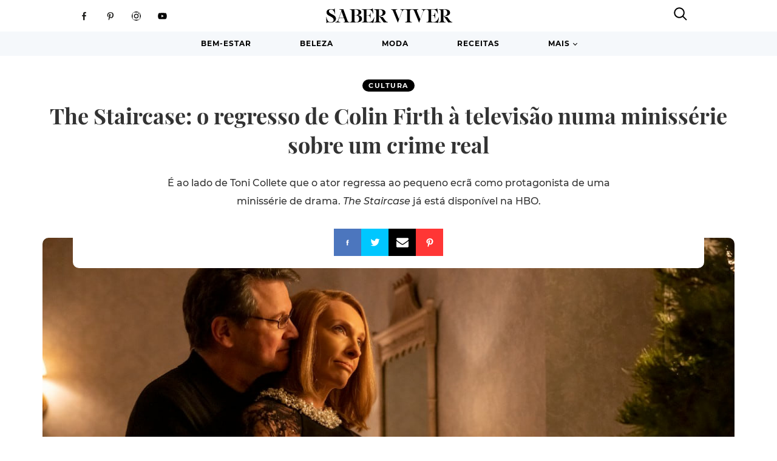

--- FILE ---
content_type: text/html; charset=UTF-8
request_url: https://www.saberviver.pt/bem-estar/cultura/the-staircase-hbo/
body_size: 59191
content:
<!DOCTYPE html>
<html lang="pt-PT">
<head>
	<meta charset="UTF-8">
	<title>The Staircase: o regresso de Colin Firth numa minissérie criminal</title>
	<meta name="viewport" content="width=device-width, initial-scale=1">

	<!-- bypass wp_quiz_pro getLogin error -->
	<script>function getLogin(response) {
		}</script>
	<meta name='robots' content='index, follow, max-image-preview:large, max-snippet:-1, max-video-preview:-1' />
	<style>img:is([sizes="auto" i], [sizes^="auto," i]) { contain-intrinsic-size: 3000px 1500px }</style>
				<script>
			var quizSiteUrl = 'https://www.saberviver.pt/';
										window.fbAsyncInit = function() {
					FB.init({
						appId    : '792105394312650',
						xfbml    : true,
						version  : 'v2.9'
					});

					FB.getLoginStatus(function( response ) {
						getLogin( response );
					});
				};

				(function(d, s, id) {
					var js, fjs = d.getElementsByTagName(s)[0];
					if (d.getElementById(id)) {return;}
					js = d.createElement(s); js.id = id;
					js.src = "//connect.facebook.net/en_US/sdk.js";
					fjs.parentNode.insertBefore(js, fjs);
				}(document, 'script', 'facebook-jssdk'));
						</script>

			
	<!-- This site is optimized with the Yoast SEO Premium plugin v18.8 (Yoast SEO v19.2) - https://yoast.com/wordpress/plugins/seo/ -->
	<meta name="description" content="É ao lado de Toni Collete que o ator regressa ao pequeno ecrã como protagonista de uma minissérie. É na HBO Max que pode ver The Staircase." />
	<link rel="canonical" href="https://www.saberviver.pt/bem-estar/cultura/the-staircase-hbo/" />
	<meta property="og:locale" content="pt_PT" />
	<meta property="og:type" content="article" />
	<meta property="og:title" content="The Staircase: o regresso de Colin Firth à televisão numa minissérie sobre um crime real" />
	<meta property="og:description" content="É ao lado de Toni Collete que o ator regressa ao pequeno ecrã como protagonista de uma minissérie. É na HBO Max que pode ver The Staircase." />
	<meta property="og:url" content="https://www.saberviver.pt/bem-estar/cultura/the-staircase-hbo/" />
	<meta property="og:site_name" content="Saber Viver" />
	<meta property="article:publisher" content="https://www.facebook.com/revistasaberviver/" />
	<meta property="article:published_time" content="2022-05-11T16:08:47+00:00" />
	<meta property="og:image" content="https://www.saberviver.pt/wp-content/uploads/2022/05/the-staircase-destaque.jpg" />
	<meta property="og:image:width" content="1146" />
	<meta property="og:image:height" content="454" />
	<meta property="og:image:type" content="image/jpeg" />
	<meta name="author" content="Marta Chaves" />
	<meta name="twitter:label1" content="Escrito por" />
	<meta name="twitter:data1" content="Marta Chaves" />
	<meta name="twitter:label2" content="Tempo estimado de leitura" />
	<meta name="twitter:data2" content="3 minutos" />
	<script type="application/ld+json" class="yoast-schema-graph">{"@context":"https://schema.org","@graph":[{"@type":"Organization","@id":"https://www.saberviver.pt/#organization","name":"Revista Saber Viver","url":"https://www.saberviver.pt/","sameAs":["https://www.instagram.com/revistasaberviver/","https://www.pinterest.pt/saberviver/","https://www.youtube.com/channel/UC1HIa6u1fr1R15DMNwLUrcA","https://www.facebook.com/revistasaberviver/"],"logo":{"@type":"ImageObject","inLanguage":"pt-PT","@id":"https://www.saberviver.pt/#/schema/logo/image/","url":"https://www.saberviver.pt/wp-content/uploads/2018/09/Revista-Saber-Viver.png","contentUrl":"https://www.saberviver.pt/wp-content/uploads/2018/09/Revista-Saber-Viver.png","width":200,"height":212,"caption":"Revista Saber Viver"},"image":{"@id":"https://www.saberviver.pt/#/schema/logo/image/"}},{"@type":"WebSite","@id":"https://www.saberviver.pt/#website","url":"https://www.saberviver.pt/","name":"Saber Viver","description":"Útil • Trendy • Realista","publisher":{"@id":"https://www.saberviver.pt/#organization"},"potentialAction":[{"@type":"SearchAction","target":{"@type":"EntryPoint","urlTemplate":"https://www.saberviver.pt/?s={search_term_string}"},"query-input":"required name=search_term_string"}],"inLanguage":"pt-PT"},{"@type":"ImageObject","inLanguage":"pt-PT","@id":"https://www.saberviver.pt/bem-estar/cultura/the-staircase-hbo/#primaryimage","url":"https://www.saberviver.pt/wp-content/uploads/2022/05/the-staircase-destaque.jpg","contentUrl":"https://www.saberviver.pt/wp-content/uploads/2022/05/the-staircase-destaque.jpg","width":1146,"height":454,"caption":"The Staircase: o regresso de Colin Firth numa minissérie inspirada num crime real"},{"@type":"WebPage","@id":"https://www.saberviver.pt/bem-estar/cultura/the-staircase-hbo/#webpage","url":"https://www.saberviver.pt/bem-estar/cultura/the-staircase-hbo/","name":"The Staircase: o regresso de Colin Firth numa minissérie criminal","isPartOf":{"@id":"https://www.saberviver.pt/#website"},"primaryImageOfPage":{"@id":"https://www.saberviver.pt/bem-estar/cultura/the-staircase-hbo/#primaryimage"},"datePublished":"2022-05-11T16:08:47+00:00","dateModified":"2022-05-11T16:08:47+00:00","description":"É ao lado de Toni Collete que o ator regressa ao pequeno ecrã como protagonista de uma minissérie. É na HBO Max que pode ver The Staircase.","breadcrumb":{"@id":"https://www.saberviver.pt/bem-estar/cultura/the-staircase-hbo/#breadcrumb"},"inLanguage":"pt-PT","potentialAction":[{"@type":"ReadAction","target":["https://www.saberviver.pt/bem-estar/cultura/the-staircase-hbo/"]}]},{"@type":"BreadcrumbList","@id":"https://www.saberviver.pt/bem-estar/cultura/the-staircase-hbo/#breadcrumb","itemListElement":[{"@type":"ListItem","position":1,"name":"Bem-estar","item":"https://www.saberviver.pt/bem-estar/"},{"@type":"ListItem","position":2,"name":"Cultura","item":"https://www.saberviver.pt/bem-estar/cultura/"},{"@type":"ListItem","position":3,"name":"The Staircase: o regresso de Colin Firth à televisão numa minissérie sobre um crime real"}]},{"@type":"Article","@id":"https://www.saberviver.pt/bem-estar/cultura/the-staircase-hbo/#article","isPartOf":{"@id":"https://www.saberviver.pt/bem-estar/cultura/the-staircase-hbo/#webpage"},"author":{"name":"Marta Chaves","@id":"https://www.saberviver.pt/#/schema/person/7d0a303164580cf545dc049263e99ee9"},"headline":"The Staircase: o regresso de Colin Firth à televisão numa minissérie sobre um crime real","datePublished":"2022-05-11T16:08:47+00:00","dateModified":"2022-05-11T16:08:47+00:00","mainEntityOfPage":{"@id":"https://www.saberviver.pt/bem-estar/cultura/the-staircase-hbo/#webpage"},"wordCount":578,"publisher":{"@id":"https://www.saberviver.pt/#organization"},"image":{"@id":"https://www.saberviver.pt/bem-estar/cultura/the-staircase-hbo/#primaryimage"},"thumbnailUrl":"https://www.saberviver.pt/wp-content/uploads/2022/05/the-staircase-destaque.jpg","keywords":["séries"],"articleSection":["Cultura"],"inLanguage":"pt-PT"},{"@type":"Person","@id":"https://www.saberviver.pt/#/schema/person/7d0a303164580cf545dc049263e99ee9","name":"Marta Chaves","url":"https://www.saberviver.pt/author/marta-chaves/"}]}</script>
	<!-- / Yoast SEO Premium plugin. -->


<link rel='dns-prefetch' href='//clientcdn.pushengage.com' />
<link rel='dns-prefetch' href='//www.googletagmanager.com' />
<link rel='dns-prefetch' href='//pagead2.googlesyndication.com' />
<link rel='dns-prefetch' href='//fundingchoicesmessages.google.com' />
<link rel='stylesheet' id='wp-block-library-css' href='https://www.saberviver.pt/wp-includes/css/dist/block-library/style.min.css?ver=6.8.3' type='text/css' media='all' />
<style id='classic-theme-styles-inline-css' type='text/css'>
/*! This file is auto-generated */
.wp-block-button__link{color:#fff;background-color:#32373c;border-radius:9999px;box-shadow:none;text-decoration:none;padding:calc(.667em + 2px) calc(1.333em + 2px);font-size:1.125em}.wp-block-file__button{background:#32373c;color:#fff;text-decoration:none}
</style>
<style id='global-styles-inline-css' type='text/css'>
:root{--wp--preset--aspect-ratio--square: 1;--wp--preset--aspect-ratio--4-3: 4/3;--wp--preset--aspect-ratio--3-4: 3/4;--wp--preset--aspect-ratio--3-2: 3/2;--wp--preset--aspect-ratio--2-3: 2/3;--wp--preset--aspect-ratio--16-9: 16/9;--wp--preset--aspect-ratio--9-16: 9/16;--wp--preset--color--black: #000000;--wp--preset--color--cyan-bluish-gray: #abb8c3;--wp--preset--color--white: #ffffff;--wp--preset--color--pale-pink: #f78da7;--wp--preset--color--vivid-red: #cf2e2e;--wp--preset--color--luminous-vivid-orange: #ff6900;--wp--preset--color--luminous-vivid-amber: #fcb900;--wp--preset--color--light-green-cyan: #7bdcb5;--wp--preset--color--vivid-green-cyan: #00d084;--wp--preset--color--pale-cyan-blue: #8ed1fc;--wp--preset--color--vivid-cyan-blue: #0693e3;--wp--preset--color--vivid-purple: #9b51e0;--wp--preset--gradient--vivid-cyan-blue-to-vivid-purple: linear-gradient(135deg,rgba(6,147,227,1) 0%,rgb(155,81,224) 100%);--wp--preset--gradient--light-green-cyan-to-vivid-green-cyan: linear-gradient(135deg,rgb(122,220,180) 0%,rgb(0,208,130) 100%);--wp--preset--gradient--luminous-vivid-amber-to-luminous-vivid-orange: linear-gradient(135deg,rgba(252,185,0,1) 0%,rgba(255,105,0,1) 100%);--wp--preset--gradient--luminous-vivid-orange-to-vivid-red: linear-gradient(135deg,rgba(255,105,0,1) 0%,rgb(207,46,46) 100%);--wp--preset--gradient--very-light-gray-to-cyan-bluish-gray: linear-gradient(135deg,rgb(238,238,238) 0%,rgb(169,184,195) 100%);--wp--preset--gradient--cool-to-warm-spectrum: linear-gradient(135deg,rgb(74,234,220) 0%,rgb(151,120,209) 20%,rgb(207,42,186) 40%,rgb(238,44,130) 60%,rgb(251,105,98) 80%,rgb(254,248,76) 100%);--wp--preset--gradient--blush-light-purple: linear-gradient(135deg,rgb(255,206,236) 0%,rgb(152,150,240) 100%);--wp--preset--gradient--blush-bordeaux: linear-gradient(135deg,rgb(254,205,165) 0%,rgb(254,45,45) 50%,rgb(107,0,62) 100%);--wp--preset--gradient--luminous-dusk: linear-gradient(135deg,rgb(255,203,112) 0%,rgb(199,81,192) 50%,rgb(65,88,208) 100%);--wp--preset--gradient--pale-ocean: linear-gradient(135deg,rgb(255,245,203) 0%,rgb(182,227,212) 50%,rgb(51,167,181) 100%);--wp--preset--gradient--electric-grass: linear-gradient(135deg,rgb(202,248,128) 0%,rgb(113,206,126) 100%);--wp--preset--gradient--midnight: linear-gradient(135deg,rgb(2,3,129) 0%,rgb(40,116,252) 100%);--wp--preset--font-size--small: 13px;--wp--preset--font-size--medium: 20px;--wp--preset--font-size--large: 36px;--wp--preset--font-size--x-large: 42px;--wp--preset--spacing--20: 0.44rem;--wp--preset--spacing--30: 0.67rem;--wp--preset--spacing--40: 1rem;--wp--preset--spacing--50: 1.5rem;--wp--preset--spacing--60: 2.25rem;--wp--preset--spacing--70: 3.38rem;--wp--preset--spacing--80: 5.06rem;--wp--preset--shadow--natural: 6px 6px 9px rgba(0, 0, 0, 0.2);--wp--preset--shadow--deep: 12px 12px 50px rgba(0, 0, 0, 0.4);--wp--preset--shadow--sharp: 6px 6px 0px rgba(0, 0, 0, 0.2);--wp--preset--shadow--outlined: 6px 6px 0px -3px rgba(255, 255, 255, 1), 6px 6px rgba(0, 0, 0, 1);--wp--preset--shadow--crisp: 6px 6px 0px rgba(0, 0, 0, 1);}:where(.is-layout-flex){gap: 0.5em;}:where(.is-layout-grid){gap: 0.5em;}body .is-layout-flex{display: flex;}.is-layout-flex{flex-wrap: wrap;align-items: center;}.is-layout-flex > :is(*, div){margin: 0;}body .is-layout-grid{display: grid;}.is-layout-grid > :is(*, div){margin: 0;}:where(.wp-block-columns.is-layout-flex){gap: 2em;}:where(.wp-block-columns.is-layout-grid){gap: 2em;}:where(.wp-block-post-template.is-layout-flex){gap: 1.25em;}:where(.wp-block-post-template.is-layout-grid){gap: 1.25em;}.has-black-color{color: var(--wp--preset--color--black) !important;}.has-cyan-bluish-gray-color{color: var(--wp--preset--color--cyan-bluish-gray) !important;}.has-white-color{color: var(--wp--preset--color--white) !important;}.has-pale-pink-color{color: var(--wp--preset--color--pale-pink) !important;}.has-vivid-red-color{color: var(--wp--preset--color--vivid-red) !important;}.has-luminous-vivid-orange-color{color: var(--wp--preset--color--luminous-vivid-orange) !important;}.has-luminous-vivid-amber-color{color: var(--wp--preset--color--luminous-vivid-amber) !important;}.has-light-green-cyan-color{color: var(--wp--preset--color--light-green-cyan) !important;}.has-vivid-green-cyan-color{color: var(--wp--preset--color--vivid-green-cyan) !important;}.has-pale-cyan-blue-color{color: var(--wp--preset--color--pale-cyan-blue) !important;}.has-vivid-cyan-blue-color{color: var(--wp--preset--color--vivid-cyan-blue) !important;}.has-vivid-purple-color{color: var(--wp--preset--color--vivid-purple) !important;}.has-black-background-color{background-color: var(--wp--preset--color--black) !important;}.has-cyan-bluish-gray-background-color{background-color: var(--wp--preset--color--cyan-bluish-gray) !important;}.has-white-background-color{background-color: var(--wp--preset--color--white) !important;}.has-pale-pink-background-color{background-color: var(--wp--preset--color--pale-pink) !important;}.has-vivid-red-background-color{background-color: var(--wp--preset--color--vivid-red) !important;}.has-luminous-vivid-orange-background-color{background-color: var(--wp--preset--color--luminous-vivid-orange) !important;}.has-luminous-vivid-amber-background-color{background-color: var(--wp--preset--color--luminous-vivid-amber) !important;}.has-light-green-cyan-background-color{background-color: var(--wp--preset--color--light-green-cyan) !important;}.has-vivid-green-cyan-background-color{background-color: var(--wp--preset--color--vivid-green-cyan) !important;}.has-pale-cyan-blue-background-color{background-color: var(--wp--preset--color--pale-cyan-blue) !important;}.has-vivid-cyan-blue-background-color{background-color: var(--wp--preset--color--vivid-cyan-blue) !important;}.has-vivid-purple-background-color{background-color: var(--wp--preset--color--vivid-purple) !important;}.has-black-border-color{border-color: var(--wp--preset--color--black) !important;}.has-cyan-bluish-gray-border-color{border-color: var(--wp--preset--color--cyan-bluish-gray) !important;}.has-white-border-color{border-color: var(--wp--preset--color--white) !important;}.has-pale-pink-border-color{border-color: var(--wp--preset--color--pale-pink) !important;}.has-vivid-red-border-color{border-color: var(--wp--preset--color--vivid-red) !important;}.has-luminous-vivid-orange-border-color{border-color: var(--wp--preset--color--luminous-vivid-orange) !important;}.has-luminous-vivid-amber-border-color{border-color: var(--wp--preset--color--luminous-vivid-amber) !important;}.has-light-green-cyan-border-color{border-color: var(--wp--preset--color--light-green-cyan) !important;}.has-vivid-green-cyan-border-color{border-color: var(--wp--preset--color--vivid-green-cyan) !important;}.has-pale-cyan-blue-border-color{border-color: var(--wp--preset--color--pale-cyan-blue) !important;}.has-vivid-cyan-blue-border-color{border-color: var(--wp--preset--color--vivid-cyan-blue) !important;}.has-vivid-purple-border-color{border-color: var(--wp--preset--color--vivid-purple) !important;}.has-vivid-cyan-blue-to-vivid-purple-gradient-background{background: var(--wp--preset--gradient--vivid-cyan-blue-to-vivid-purple) !important;}.has-light-green-cyan-to-vivid-green-cyan-gradient-background{background: var(--wp--preset--gradient--light-green-cyan-to-vivid-green-cyan) !important;}.has-luminous-vivid-amber-to-luminous-vivid-orange-gradient-background{background: var(--wp--preset--gradient--luminous-vivid-amber-to-luminous-vivid-orange) !important;}.has-luminous-vivid-orange-to-vivid-red-gradient-background{background: var(--wp--preset--gradient--luminous-vivid-orange-to-vivid-red) !important;}.has-very-light-gray-to-cyan-bluish-gray-gradient-background{background: var(--wp--preset--gradient--very-light-gray-to-cyan-bluish-gray) !important;}.has-cool-to-warm-spectrum-gradient-background{background: var(--wp--preset--gradient--cool-to-warm-spectrum) !important;}.has-blush-light-purple-gradient-background{background: var(--wp--preset--gradient--blush-light-purple) !important;}.has-blush-bordeaux-gradient-background{background: var(--wp--preset--gradient--blush-bordeaux) !important;}.has-luminous-dusk-gradient-background{background: var(--wp--preset--gradient--luminous-dusk) !important;}.has-pale-ocean-gradient-background{background: var(--wp--preset--gradient--pale-ocean) !important;}.has-electric-grass-gradient-background{background: var(--wp--preset--gradient--electric-grass) !important;}.has-midnight-gradient-background{background: var(--wp--preset--gradient--midnight) !important;}.has-small-font-size{font-size: var(--wp--preset--font-size--small) !important;}.has-medium-font-size{font-size: var(--wp--preset--font-size--medium) !important;}.has-large-font-size{font-size: var(--wp--preset--font-size--large) !important;}.has-x-large-font-size{font-size: var(--wp--preset--font-size--x-large) !important;}
:where(.wp-block-post-template.is-layout-flex){gap: 1.25em;}:where(.wp-block-post-template.is-layout-grid){gap: 1.25em;}
:where(.wp-block-columns.is-layout-flex){gap: 2em;}:where(.wp-block-columns.is-layout-grid){gap: 2em;}
:root :where(.wp-block-pullquote){font-size: 1.5em;line-height: 1.6;}
</style>
<link rel='stylesheet' id='tablepress-default-css' href='https://www.saberviver.pt/wp-content/plugins/tablepress/css/default.min.css?ver=1.14' type='text/css' media='all' />
<script type="text/javascript" id="public.js-js-extra">
/* <![CDATA[ */
var sv04_load_more_handler = {"url":"https:\/\/www.saberviver.pt\/wp-admin\/admin-ajax.php","nonce":"2df7cb6a63"};
var sv_diabetes_load_more_handler = {"url":"https:\/\/www.saberviver.pt\/wp-admin\/admin-ajax.php","nonce":"b2533a63ea"};
var sv_cardio_load_more_handler = {"url":"https:\/\/www.saberviver.pt\/wp-admin\/admin-ajax.php","nonce":"00d13e62f2"};
var sv05_load_more_handler = {"url":"https:\/\/www.saberviver.pt\/wp-admin\/admin-ajax.php","nonce":"d8dcd83f12"};
var sv06_load_more_handler = {"url":"https:\/\/www.saberviver.pt\/wp-admin\/admin-ajax.php","nonce":"054ff3aec5"};
var sv08_load_more_handler = {"url":"https:\/\/www.saberviver.pt\/wp-admin\/admin-ajax.php","nonce":"a58bd43153"};
var admin_bar_handler = {"url":"https:\/\/www.saberviver.pt\/wp-admin\/admin-ajax.php","nonce":"dc81a08513"};
var open_mag_articles_handler = {"url":"https:\/\/www.saberviver.pt\/wp-admin\/admin-ajax.php","nonce":"dbc50acbb4"};
var sv03_load_more_handler = {"url":"https:\/\/www.saberviver.pt\/wp-admin\/admin-ajax.php","nonce":"ff361fe330"};
var sv_articles_load_more_handler = {"url":"https:\/\/www.saberviver.pt\/wp-admin\/admin-ajax.php","nonce":"3331f8e7a0"};
/* ]]> */
</script>
<script type="text/javascript" defer="defer" src="https://www.saberviver.pt/wp-content/themes/saberviver/void.js?ver=6.8.3" id="public.js-js"></script>
<script type="text/javascript" src="https://www.saberviver.pt/wp-includes/js/jquery/jquery.min.js?ver=3.7.1" id="jquery-core-js"></script>
<script type="text/javascript" defer="defer" src="https://www.saberviver.pt/wp-includes/js/jquery/jquery-migrate.min.js?ver=3.4.1" id="jquery-migrate-js"></script>

<!-- Google tag (gtag.js) snippet added by Site Kit -->
<!-- Google Analytics snippet added by Site Kit -->
<script type="text/javascript" defer="defer" src="https://www.googletagmanager.com/gtag/js?id=GT-WKGFPBFV" id="google_gtagjs-js" async></script>
<script type="text/javascript" id="google_gtagjs-js-after">
/* <![CDATA[ */
window.dataLayer = window.dataLayer || [];function gtag(){dataLayer.push(arguments);}
gtag("set","linker",{"domains":["www.saberviver.pt"]});
gtag("js", new Date());
gtag("set", "developer_id.dZTNiMT", true);
gtag("config", "GT-WKGFPBFV");
 window._googlesitekit = window._googlesitekit || {}; window._googlesitekit.throttledEvents = []; window._googlesitekit.gtagEvent = (name, data) => { var key = JSON.stringify( { name, data } ); if ( !! window._googlesitekit.throttledEvents[ key ] ) { return; } window._googlesitekit.throttledEvents[ key ] = true; setTimeout( () => { delete window._googlesitekit.throttledEvents[ key ]; }, 5 ); gtag( "event", name, { ...data, event_source: "site-kit" } ); }; 
/* ]]> */
</script>
<meta name="generator" content="SharePress" />
			<meta property="fb:pages" content="310821872860" />
			<meta name="generator" content="Site Kit by Google 1.159.0" />
<!-- Google AdSense meta tags added by Site Kit -->
<meta name="google-adsense-platform-account" content="ca-host-pub-2644536267352236">
<meta name="google-adsense-platform-domain" content="sitekit.withgoogle.com">
<!-- End Google AdSense meta tags added by Site Kit -->
<link rel="amphtml" href="https://www.saberviver.pt/bem-estar/cultura/the-staircase-hbo/amp/">
<!-- Google AdSense snippet added by Site Kit -->
<script type="text/javascript" async="async" src="https://pagead2.googlesyndication.com/pagead/js/adsbygoogle.js?client=ca-pub-7749814331431809&amp;host=ca-host-pub-2644536267352236" crossorigin="anonymous"></script>

<!-- End Google AdSense snippet added by Site Kit -->

<!-- Google AdSense Ad Blocking Recovery snippet added by Site Kit -->
<script async src="https://fundingchoicesmessages.google.com/i/pub-7749814331431809?ers=1"></script><script>(function() {function signalGooglefcPresent() {if (!window.frames['googlefcPresent']) {if (document.body) {const iframe = document.createElement('iframe'); iframe.style = 'width: 0; height: 0; border: none; z-index: -1000; left: -1000px; top: -1000px;'; iframe.style.display = 'none'; iframe.name = 'googlefcPresent'; document.body.appendChild(iframe);} else {setTimeout(signalGooglefcPresent, 0);}}}signalGooglefcPresent();})();</script>
<!-- End Google AdSense Ad Blocking Recovery snippet added by Site Kit -->

<!-- Google AdSense Ad Blocking Recovery Error Protection snippet added by Site Kit -->
<script>(function(){'use strict';function aa(a){var b=0;return function(){return b<a.length?{done:!1,value:a[b++]}:{done:!0}}}var ba=typeof Object.defineProperties=="function"?Object.defineProperty:function(a,b,c){if(a==Array.prototype||a==Object.prototype)return a;a[b]=c.value;return a};
function ca(a){a=["object"==typeof globalThis&&globalThis,a,"object"==typeof window&&window,"object"==typeof self&&self,"object"==typeof global&&global];for(var b=0;b<a.length;++b){var c=a[b];if(c&&c.Math==Math)return c}throw Error("Cannot find global object");}var da=ca(this);function l(a,b){if(b)a:{var c=da;a=a.split(".");for(var d=0;d<a.length-1;d++){var e=a[d];if(!(e in c))break a;c=c[e]}a=a[a.length-1];d=c[a];b=b(d);b!=d&&b!=null&&ba(c,a,{configurable:!0,writable:!0,value:b})}}
function ea(a){return a.raw=a}function n(a){var b=typeof Symbol!="undefined"&&Symbol.iterator&&a[Symbol.iterator];if(b)return b.call(a);if(typeof a.length=="number")return{next:aa(a)};throw Error(String(a)+" is not an iterable or ArrayLike");}function fa(a){for(var b,c=[];!(b=a.next()).done;)c.push(b.value);return c}var ha=typeof Object.create=="function"?Object.create:function(a){function b(){}b.prototype=a;return new b},p;
if(typeof Object.setPrototypeOf=="function")p=Object.setPrototypeOf;else{var q;a:{var ja={a:!0},ka={};try{ka.__proto__=ja;q=ka.a;break a}catch(a){}q=!1}p=q?function(a,b){a.__proto__=b;if(a.__proto__!==b)throw new TypeError(a+" is not extensible");return a}:null}var la=p;
function t(a,b){a.prototype=ha(b.prototype);a.prototype.constructor=a;if(la)la(a,b);else for(var c in b)if(c!="prototype")if(Object.defineProperties){var d=Object.getOwnPropertyDescriptor(b,c);d&&Object.defineProperty(a,c,d)}else a[c]=b[c];a.A=b.prototype}function ma(){for(var a=Number(this),b=[],c=a;c<arguments.length;c++)b[c-a]=arguments[c];return b}l("Object.is",function(a){return a?a:function(b,c){return b===c?b!==0||1/b===1/c:b!==b&&c!==c}});
l("Array.prototype.includes",function(a){return a?a:function(b,c){var d=this;d instanceof String&&(d=String(d));var e=d.length;c=c||0;for(c<0&&(c=Math.max(c+e,0));c<e;c++){var f=d[c];if(f===b||Object.is(f,b))return!0}return!1}});
l("String.prototype.includes",function(a){return a?a:function(b,c){if(this==null)throw new TypeError("The 'this' value for String.prototype.includes must not be null or undefined");if(b instanceof RegExp)throw new TypeError("First argument to String.prototype.includes must not be a regular expression");return this.indexOf(b,c||0)!==-1}});l("Number.MAX_SAFE_INTEGER",function(){return 9007199254740991});
l("Number.isFinite",function(a){return a?a:function(b){return typeof b!=="number"?!1:!isNaN(b)&&b!==Infinity&&b!==-Infinity}});l("Number.isInteger",function(a){return a?a:function(b){return Number.isFinite(b)?b===Math.floor(b):!1}});l("Number.isSafeInteger",function(a){return a?a:function(b){return Number.isInteger(b)&&Math.abs(b)<=Number.MAX_SAFE_INTEGER}});
l("Math.trunc",function(a){return a?a:function(b){b=Number(b);if(isNaN(b)||b===Infinity||b===-Infinity||b===0)return b;var c=Math.floor(Math.abs(b));return b<0?-c:c}});/*

 Copyright The Closure Library Authors.
 SPDX-License-Identifier: Apache-2.0
*/
var u=this||self;function v(a,b){a:{var c=["CLOSURE_FLAGS"];for(var d=u,e=0;e<c.length;e++)if(d=d[c[e]],d==null){c=null;break a}c=d}a=c&&c[a];return a!=null?a:b}function w(a){return a};function na(a){u.setTimeout(function(){throw a;},0)};var oa=v(610401301,!1),pa=v(188588736,!0),qa=v(645172343,v(1,!0));var x,ra=u.navigator;x=ra?ra.userAgentData||null:null;function z(a){return oa?x?x.brands.some(function(b){return(b=b.brand)&&b.indexOf(a)!=-1}):!1:!1}function A(a){var b;a:{if(b=u.navigator)if(b=b.userAgent)break a;b=""}return b.indexOf(a)!=-1};function B(){return oa?!!x&&x.brands.length>0:!1}function C(){return B()?z("Chromium"):(A("Chrome")||A("CriOS"))&&!(B()?0:A("Edge"))||A("Silk")};var sa=B()?!1:A("Trident")||A("MSIE");!A("Android")||C();C();A("Safari")&&(C()||(B()?0:A("Coast"))||(B()?0:A("Opera"))||(B()?0:A("Edge"))||(B()?z("Microsoft Edge"):A("Edg/"))||B()&&z("Opera"));var ta={},D=null;var ua=typeof Uint8Array!=="undefined",va=!sa&&typeof btoa==="function";var wa;function E(){return typeof BigInt==="function"};var F=typeof Symbol==="function"&&typeof Symbol()==="symbol";function xa(a){return typeof Symbol==="function"&&typeof Symbol()==="symbol"?Symbol():a}var G=xa(),ya=xa("2ex");var za=F?function(a,b){a[G]|=b}:function(a,b){a.g!==void 0?a.g|=b:Object.defineProperties(a,{g:{value:b,configurable:!0,writable:!0,enumerable:!1}})},H=F?function(a){return a[G]|0}:function(a){return a.g|0},I=F?function(a){return a[G]}:function(a){return a.g},J=F?function(a,b){a[G]=b}:function(a,b){a.g!==void 0?a.g=b:Object.defineProperties(a,{g:{value:b,configurable:!0,writable:!0,enumerable:!1}})};function Aa(a,b){J(b,(a|0)&-14591)}function Ba(a,b){J(b,(a|34)&-14557)};var K={},Ca={};function Da(a){return!(!a||typeof a!=="object"||a.g!==Ca)}function Ea(a){return a!==null&&typeof a==="object"&&!Array.isArray(a)&&a.constructor===Object}function L(a,b,c){if(!Array.isArray(a)||a.length)return!1;var d=H(a);if(d&1)return!0;if(!(b&&(Array.isArray(b)?b.includes(c):b.has(c))))return!1;J(a,d|1);return!0};var M=0,N=0;function Fa(a){var b=a>>>0;M=b;N=(a-b)/4294967296>>>0}function Ga(a){if(a<0){Fa(-a);var b=n(Ha(M,N));a=b.next().value;b=b.next().value;M=a>>>0;N=b>>>0}else Fa(a)}function Ia(a,b){b>>>=0;a>>>=0;if(b<=2097151)var c=""+(4294967296*b+a);else E()?c=""+(BigInt(b)<<BigInt(32)|BigInt(a)):(c=(a>>>24|b<<8)&16777215,b=b>>16&65535,a=(a&16777215)+c*6777216+b*6710656,c+=b*8147497,b*=2,a>=1E7&&(c+=a/1E7>>>0,a%=1E7),c>=1E7&&(b+=c/1E7>>>0,c%=1E7),c=b+Ja(c)+Ja(a));return c}
function Ja(a){a=String(a);return"0000000".slice(a.length)+a}function Ha(a,b){b=~b;a?a=~a+1:b+=1;return[a,b]};var Ka=/^-?([1-9][0-9]*|0)(\.[0-9]+)?$/;var O;function La(a,b){O=b;a=new a(b);O=void 0;return a}
function P(a,b,c){a==null&&(a=O);O=void 0;if(a==null){var d=96;c?(a=[c],d|=512):a=[];b&&(d=d&-16760833|(b&1023)<<14)}else{if(!Array.isArray(a))throw Error("narr");d=H(a);if(d&2048)throw Error("farr");if(d&64)return a;d|=64;if(c&&(d|=512,c!==a[0]))throw Error("mid");a:{c=a;var e=c.length;if(e){var f=e-1;if(Ea(c[f])){d|=256;b=f-(+!!(d&512)-1);if(b>=1024)throw Error("pvtlmt");d=d&-16760833|(b&1023)<<14;break a}}if(b){b=Math.max(b,e-(+!!(d&512)-1));if(b>1024)throw Error("spvt");d=d&-16760833|(b&1023)<<
14}}}J(a,d);return a};function Ma(a){switch(typeof a){case "number":return isFinite(a)?a:String(a);case "boolean":return a?1:0;case "object":if(a)if(Array.isArray(a)){if(L(a,void 0,0))return}else if(ua&&a!=null&&a instanceof Uint8Array){if(va){for(var b="",c=0,d=a.length-10240;c<d;)b+=String.fromCharCode.apply(null,a.subarray(c,c+=10240));b+=String.fromCharCode.apply(null,c?a.subarray(c):a);a=btoa(b)}else{b===void 0&&(b=0);if(!D){D={};c="ABCDEFGHIJKLMNOPQRSTUVWXYZabcdefghijklmnopqrstuvwxyz0123456789".split("");d=["+/=",
"+/","-_=","-_.","-_"];for(var e=0;e<5;e++){var f=c.concat(d[e].split(""));ta[e]=f;for(var g=0;g<f.length;g++){var h=f[g];D[h]===void 0&&(D[h]=g)}}}b=ta[b];c=Array(Math.floor(a.length/3));d=b[64]||"";for(e=f=0;f<a.length-2;f+=3){var k=a[f],m=a[f+1];h=a[f+2];g=b[k>>2];k=b[(k&3)<<4|m>>4];m=b[(m&15)<<2|h>>6];h=b[h&63];c[e++]=g+k+m+h}g=0;h=d;switch(a.length-f){case 2:g=a[f+1],h=b[(g&15)<<2]||d;case 1:a=a[f],c[e]=b[a>>2]+b[(a&3)<<4|g>>4]+h+d}a=c.join("")}return a}}return a};function Na(a,b,c){a=Array.prototype.slice.call(a);var d=a.length,e=b&256?a[d-1]:void 0;d+=e?-1:0;for(b=b&512?1:0;b<d;b++)a[b]=c(a[b]);if(e){b=a[b]={};for(var f in e)Object.prototype.hasOwnProperty.call(e,f)&&(b[f]=c(e[f]))}return a}function Oa(a,b,c,d,e){if(a!=null){if(Array.isArray(a))a=L(a,void 0,0)?void 0:e&&H(a)&2?a:Pa(a,b,c,d!==void 0,e);else if(Ea(a)){var f={},g;for(g in a)Object.prototype.hasOwnProperty.call(a,g)&&(f[g]=Oa(a[g],b,c,d,e));a=f}else a=b(a,d);return a}}
function Pa(a,b,c,d,e){var f=d||c?H(a):0;d=d?!!(f&32):void 0;a=Array.prototype.slice.call(a);for(var g=0;g<a.length;g++)a[g]=Oa(a[g],b,c,d,e);c&&c(f,a);return a}function Qa(a){return a.s===K?a.toJSON():Ma(a)};function Ra(a,b,c){c=c===void 0?Ba:c;if(a!=null){if(ua&&a instanceof Uint8Array)return b?a:new Uint8Array(a);if(Array.isArray(a)){var d=H(a);if(d&2)return a;b&&(b=d===0||!!(d&32)&&!(d&64||!(d&16)));return b?(J(a,(d|34)&-12293),a):Pa(a,Ra,d&4?Ba:c,!0,!0)}a.s===K&&(c=a.h,d=I(c),a=d&2?a:La(a.constructor,Sa(c,d,!0)));return a}}function Sa(a,b,c){var d=c||b&2?Ba:Aa,e=!!(b&32);a=Na(a,b,function(f){return Ra(f,e,d)});za(a,32|(c?2:0));return a};function Ta(a,b){a=a.h;return Ua(a,I(a),b)}function Va(a,b,c,d){b=d+(+!!(b&512)-1);if(!(b<0||b>=a.length||b>=c))return a[b]}
function Ua(a,b,c,d){if(c===-1)return null;var e=b>>14&1023||536870912;if(c>=e){if(b&256)return a[a.length-1][c]}else{var f=a.length;if(d&&b&256&&(d=a[f-1][c],d!=null)){if(Va(a,b,e,c)&&ya!=null){var g;a=(g=wa)!=null?g:wa={};g=a[ya]||0;g>=4||(a[ya]=g+1,g=Error(),g.__closure__error__context__984382||(g.__closure__error__context__984382={}),g.__closure__error__context__984382.severity="incident",na(g))}return d}return Va(a,b,e,c)}}
function Wa(a,b,c,d,e){var f=b>>14&1023||536870912;if(c>=f||e&&!qa){var g=b;if(b&256)e=a[a.length-1];else{if(d==null)return;e=a[f+(+!!(b&512)-1)]={};g|=256}e[c]=d;c<f&&(a[c+(+!!(b&512)-1)]=void 0);g!==b&&J(a,g)}else a[c+(+!!(b&512)-1)]=d,b&256&&(a=a[a.length-1],c in a&&delete a[c])}
function Xa(a,b){var c=Ya;var d=d===void 0?!1:d;var e=a.h;var f=I(e),g=Ua(e,f,b,d);if(g!=null&&typeof g==="object"&&g.s===K)c=g;else if(Array.isArray(g)){var h=H(g),k=h;k===0&&(k|=f&32);k|=f&2;k!==h&&J(g,k);c=new c(g)}else c=void 0;c!==g&&c!=null&&Wa(e,f,b,c,d);e=c;if(e==null)return e;a=a.h;f=I(a);f&2||(g=e,c=g.h,h=I(c),g=h&2?La(g.constructor,Sa(c,h,!1)):g,g!==e&&(e=g,Wa(a,f,b,e,d)));return e}function Za(a,b){a=Ta(a,b);return a==null||typeof a==="string"?a:void 0}
function $a(a,b){var c=c===void 0?0:c;a=Ta(a,b);if(a!=null)if(b=typeof a,b==="number"?Number.isFinite(a):b!=="string"?0:Ka.test(a))if(typeof a==="number"){if(a=Math.trunc(a),!Number.isSafeInteger(a)){Ga(a);b=M;var d=N;if(a=d&2147483648)b=~b+1>>>0,d=~d>>>0,b==0&&(d=d+1>>>0);b=d*4294967296+(b>>>0);a=a?-b:b}}else if(b=Math.trunc(Number(a)),Number.isSafeInteger(b))a=String(b);else{if(b=a.indexOf("."),b!==-1&&(a=a.substring(0,b)),!(a[0]==="-"?a.length<20||a.length===20&&Number(a.substring(0,7))>-922337:
a.length<19||a.length===19&&Number(a.substring(0,6))<922337)){if(a.length<16)Ga(Number(a));else if(E())a=BigInt(a),M=Number(a&BigInt(4294967295))>>>0,N=Number(a>>BigInt(32)&BigInt(4294967295));else{b=+(a[0]==="-");N=M=0;d=a.length;for(var e=b,f=(d-b)%6+b;f<=d;e=f,f+=6)e=Number(a.slice(e,f)),N*=1E6,M=M*1E6+e,M>=4294967296&&(N+=Math.trunc(M/4294967296),N>>>=0,M>>>=0);b&&(b=n(Ha(M,N)),a=b.next().value,b=b.next().value,M=a,N=b)}a=M;b=N;b&2147483648?E()?a=""+(BigInt(b|0)<<BigInt(32)|BigInt(a>>>0)):(b=
n(Ha(a,b)),a=b.next().value,b=b.next().value,a="-"+Ia(a,b)):a=Ia(a,b)}}else a=void 0;return a!=null?a:c}function R(a,b){var c=c===void 0?"":c;a=Za(a,b);return a!=null?a:c};var S;function T(a,b,c){this.h=P(a,b,c)}T.prototype.toJSON=function(){return ab(this)};T.prototype.s=K;T.prototype.toString=function(){try{return S=!0,ab(this).toString()}finally{S=!1}};
function ab(a){var b=S?a.h:Pa(a.h,Qa,void 0,void 0,!1);var c=!S;var d=pa?void 0:a.constructor.v;var e=I(c?a.h:b);if(a=b.length){var f=b[a-1],g=Ea(f);g?a--:f=void 0;e=+!!(e&512)-1;var h=b;if(g){b:{var k=f;var m={};g=!1;if(k)for(var r in k)if(Object.prototype.hasOwnProperty.call(k,r))if(isNaN(+r))m[r]=k[r];else{var y=k[r];Array.isArray(y)&&(L(y,d,+r)||Da(y)&&y.size===0)&&(y=null);y==null&&(g=!0);y!=null&&(m[r]=y)}if(g){for(var Q in m)break b;m=null}else m=k}k=m==null?f!=null:m!==f}for(var ia;a>0;a--){Q=
a-1;r=h[Q];Q-=e;if(!(r==null||L(r,d,Q)||Da(r)&&r.size===0))break;ia=!0}if(h!==b||k||ia){if(!c)h=Array.prototype.slice.call(h,0,a);else if(ia||k||m)h.length=a;m&&h.push(m)}b=h}return b};function bb(a){return function(b){if(b==null||b=="")b=new a;else{b=JSON.parse(b);if(!Array.isArray(b))throw Error("dnarr");za(b,32);b=La(a,b)}return b}};function cb(a){this.h=P(a)}t(cb,T);var db=bb(cb);var U;function V(a){this.g=a}V.prototype.toString=function(){return this.g+""};var eb={};function fb(a){if(U===void 0){var b=null;var c=u.trustedTypes;if(c&&c.createPolicy){try{b=c.createPolicy("goog#html",{createHTML:w,createScript:w,createScriptURL:w})}catch(d){u.console&&u.console.error(d.message)}U=b}else U=b}a=(b=U)?b.createScriptURL(a):a;return new V(a,eb)};/*

 SPDX-License-Identifier: Apache-2.0
*/
function gb(a){var b=ma.apply(1,arguments);if(b.length===0)return fb(a[0]);for(var c=a[0],d=0;d<b.length;d++)c+=encodeURIComponent(b[d])+a[d+1];return fb(c)};function hb(a,b){a.src=b instanceof V&&b.constructor===V?b.g:"type_error:TrustedResourceUrl";var c,d;(c=(b=(d=(c=(a.ownerDocument&&a.ownerDocument.defaultView||window).document).querySelector)==null?void 0:d.call(c,"script[nonce]"))?b.nonce||b.getAttribute("nonce")||"":"")&&a.setAttribute("nonce",c)};function ib(){return Math.floor(Math.random()*2147483648).toString(36)+Math.abs(Math.floor(Math.random()*2147483648)^Date.now()).toString(36)};function jb(a,b){b=String(b);a.contentType==="application/xhtml+xml"&&(b=b.toLowerCase());return a.createElement(b)}function kb(a){this.g=a||u.document||document};function lb(a){a=a===void 0?document:a;return a.createElement("script")};function mb(a,b,c,d,e,f){try{var g=a.g,h=lb(g);h.async=!0;hb(h,b);g.head.appendChild(h);h.addEventListener("load",function(){e();d&&g.head.removeChild(h)});h.addEventListener("error",function(){c>0?mb(a,b,c-1,d,e,f):(d&&g.head.removeChild(h),f())})}catch(k){f()}};var nb=u.atob("aHR0cHM6Ly93d3cuZ3N0YXRpYy5jb20vaW1hZ2VzL2ljb25zL21hdGVyaWFsL3N5c3RlbS8xeC93YXJuaW5nX2FtYmVyXzI0ZHAucG5n"),ob=u.atob("WW91IGFyZSBzZWVpbmcgdGhpcyBtZXNzYWdlIGJlY2F1c2UgYWQgb3Igc2NyaXB0IGJsb2NraW5nIHNvZnR3YXJlIGlzIGludGVyZmVyaW5nIHdpdGggdGhpcyBwYWdlLg=="),pb=u.atob("RGlzYWJsZSBhbnkgYWQgb3Igc2NyaXB0IGJsb2NraW5nIHNvZnR3YXJlLCB0aGVuIHJlbG9hZCB0aGlzIHBhZ2Uu");function qb(a,b,c){this.i=a;this.u=b;this.o=c;this.g=null;this.j=[];this.m=!1;this.l=new kb(this.i)}
function rb(a){if(a.i.body&&!a.m){var b=function(){sb(a);u.setTimeout(function(){tb(a,3)},50)};mb(a.l,a.u,2,!0,function(){u[a.o]||b()},b);a.m=!0}}
function sb(a){for(var b=W(1,5),c=0;c<b;c++){var d=X(a);a.i.body.appendChild(d);a.j.push(d)}b=X(a);b.style.bottom="0";b.style.left="0";b.style.position="fixed";b.style.width=W(100,110).toString()+"%";b.style.zIndex=W(2147483544,2147483644).toString();b.style.backgroundColor=ub(249,259,242,252,219,229);b.style.boxShadow="0 0 12px #888";b.style.color=ub(0,10,0,10,0,10);b.style.display="flex";b.style.justifyContent="center";b.style.fontFamily="Roboto, Arial";c=X(a);c.style.width=W(80,85).toString()+
"%";c.style.maxWidth=W(750,775).toString()+"px";c.style.margin="24px";c.style.display="flex";c.style.alignItems="flex-start";c.style.justifyContent="center";d=jb(a.l.g,"IMG");d.className=ib();d.src=nb;d.alt="Warning icon";d.style.height="24px";d.style.width="24px";d.style.paddingRight="16px";var e=X(a),f=X(a);f.style.fontWeight="bold";f.textContent=ob;var g=X(a);g.textContent=pb;Y(a,e,f);Y(a,e,g);Y(a,c,d);Y(a,c,e);Y(a,b,c);a.g=b;a.i.body.appendChild(a.g);b=W(1,5);for(c=0;c<b;c++)d=X(a),a.i.body.appendChild(d),
a.j.push(d)}function Y(a,b,c){for(var d=W(1,5),e=0;e<d;e++){var f=X(a);b.appendChild(f)}b.appendChild(c);c=W(1,5);for(d=0;d<c;d++)e=X(a),b.appendChild(e)}function W(a,b){return Math.floor(a+Math.random()*(b-a))}function ub(a,b,c,d,e,f){return"rgb("+W(Math.max(a,0),Math.min(b,255)).toString()+","+W(Math.max(c,0),Math.min(d,255)).toString()+","+W(Math.max(e,0),Math.min(f,255)).toString()+")"}function X(a){a=jb(a.l.g,"DIV");a.className=ib();return a}
function tb(a,b){b<=0||a.g!=null&&a.g.offsetHeight!==0&&a.g.offsetWidth!==0||(vb(a),sb(a),u.setTimeout(function(){tb(a,b-1)},50))}function vb(a){for(var b=n(a.j),c=b.next();!c.done;c=b.next())(c=c.value)&&c.parentNode&&c.parentNode.removeChild(c);a.j=[];(b=a.g)&&b.parentNode&&b.parentNode.removeChild(b);a.g=null};function wb(a,b,c,d,e){function f(k){document.body?g(document.body):k>0?u.setTimeout(function(){f(k-1)},e):b()}function g(k){k.appendChild(h);u.setTimeout(function(){h?(h.offsetHeight!==0&&h.offsetWidth!==0?b():a(),h.parentNode&&h.parentNode.removeChild(h)):a()},d)}var h=xb(c);f(3)}function xb(a){var b=document.createElement("div");b.className=a;b.style.width="1px";b.style.height="1px";b.style.position="absolute";b.style.left="-10000px";b.style.top="-10000px";b.style.zIndex="-10000";return b};function Ya(a){this.h=P(a)}t(Ya,T);function yb(a){this.h=P(a)}t(yb,T);var zb=bb(yb);function Ab(a){if(!a)return null;a=Za(a,4);var b;a===null||a===void 0?b=null:b=fb(a);return b};var Bb=ea([""]),Cb=ea([""]);function Db(a,b){this.m=a;this.o=new kb(a.document);this.g=b;this.j=R(this.g,1);this.u=Ab(Xa(this.g,2))||gb(Bb);this.i=!1;b=Ab(Xa(this.g,13))||gb(Cb);this.l=new qb(a.document,b,R(this.g,12))}Db.prototype.start=function(){Eb(this)};
function Eb(a){Fb(a);mb(a.o,a.u,3,!1,function(){a:{var b=a.j;var c=u.btoa(b);if(c=u[c]){try{var d=db(u.atob(c))}catch(e){b=!1;break a}b=b===Za(d,1)}else b=!1}b?Z(a,R(a.g,14)):(Z(a,R(a.g,8)),rb(a.l))},function(){wb(function(){Z(a,R(a.g,7));rb(a.l)},function(){return Z(a,R(a.g,6))},R(a.g,9),$a(a.g,10),$a(a.g,11))})}function Z(a,b){a.i||(a.i=!0,a=new a.m.XMLHttpRequest,a.open("GET",b,!0),a.send())}function Fb(a){var b=u.btoa(a.j);a.m[b]&&Z(a,R(a.g,5))};(function(a,b){u[a]=function(){var c=ma.apply(0,arguments);u[a]=function(){};b.call.apply(b,[null].concat(c instanceof Array?c:fa(n(c))))}})("__h82AlnkH6D91__",function(a){typeof window.atob==="function"&&(new Db(window,zb(window.atob(a)))).start()});}).call(this);

window.__h82AlnkH6D91__("[base64]/[base64]/[base64]/[base64]");</script>
<!-- End Google AdSense Ad Blocking Recovery Error Protection snippet added by Site Kit -->
<link rel="icon" href="https://www.saberviver.pt/wp-content/uploads/2018/11/cropped-favicon-saberviver-85x85.jpg" sizes="32x32" />
<link rel="icon" href="https://www.saberviver.pt/wp-content/uploads/2018/11/cropped-favicon-saberviver-264x264.jpg" sizes="192x192" />
<link rel="apple-touch-icon" href="https://www.saberviver.pt/wp-content/uploads/2018/11/cropped-favicon-saberviver-264x264.jpg" />
<meta name="msapplication-TileImage" content="https://www.saberviver.pt/wp-content/uploads/2018/11/cropped-favicon-saberviver-272x272.jpg" />
		<style type="text/css" id="wp-custom-css">
			/*    Página inicial    */

img {
    border-radius: 10px;
}

.sv-08-latest .article .element .content-area {
    border-radius: 10px;
}

.sv-08-latest .three-items .element .content {
    border-radius: 10px;
}

.sv-08-latest .three-items .element {
    border-radius: 10px;
}

.sv-08-latest .single-item .sponsored, .sv-08-latest .two-items .sponsored, .sv-08-latest .three-items .sponsored {
    border-radius: 10px;
}



/*   Página Artigos    */

.single-card .category {
    border-radius: 10px;
}

.single-card .image .sponsored {
    border-radius: 10px;
}

.article-tags>.tag-link {
    border-radius: 10px;
}

.related-content {
    border-radius: 10px;
}

.article>.category {
    border-radius: 10px;
}

.article>.share-icons {
    border-radius: 10px;
}



/*   Página Radapé    */

.legacy-footer footer .back-to-top {
    border-radius: 10px;
}

.legacy-footer footer .footer-menu .social-media .sv-newsletter form input[type=email] {
    border-radius: 10px;
}

.legacy-footer footer .footer-menu .social-media .sv-newsletter form input[type=submit] {
    border-radius: 10px;
}

.sv-newsletter.foot .wpcf7-acceptance-missing, .sv-newsletter.foot .wpcf7-response-output, .sv-newsletter.foot .wpcf7-validation-errors {
    border-radius: 10px;
}



/*   Anúncios    */

.ytp-cued-thumbnail-overlay-image {
    border-radius: 20px;
}		</style>
		

	
		<style>
			@charset "UTF-8";h1,h3,h6{overflow-wrap:break-word}ul{overflow-wrap:break-word}p{overflow-wrap:break-word}:root{--wp--preset--font-size--normal:16px;--wp--preset--font-size--huge:42px}.screen-reader-text{border:0;clip:rect(1px,1px,1px,1px);-webkit-clip-path:inset(50%);clip-path:inset(50%);height:1px;margin:-1px;overflow:hidden;padding:0;position:absolute;width:1px;word-wrap:normal!important}@font-face{font-family:Montserrat;font-style:normal;font-weight:100;font-display:swap;src:url(/wp-content/themes/saberviver/dist/fonts/montserrat-v15-latin-100.woff2) format("woff2"),url(/wp-content/themes/saberviver/dist/fonts/montserrat-v15-latin-100.woff) format("woff")}@font-face{font-family:Montserrat;font-style:italic;font-weight:100;font-display:swap;src:url(/wp-content/themes/saberviver/dist/fonts/montserrat-v15-latin-100italic.woff2) format("woff2"),url(/wp-content/themes/saberviver/dist/fonts/montserrat-v15-latin-100italic.woff) format("woff")}@font-face{font-family:Montserrat;font-style:normal;font-weight:200;font-display:swap;src:url(/wp-content/themes/saberviver/dist/fonts/montserrat-v15-latin-200.woff2) format("woff2"),url(/wp-content/themes/saberviver/dist/fonts/montserrat-v15-latin-200.woff) format("woff")}@font-face{font-family:Montserrat;font-style:italic;font-weight:200;font-display:swap;src:url(/wp-content/themes/saberviver/dist/fonts/montserrat-v15-latin-200italic.woff2) format("woff2"),url(/wp-content/themes/saberviver/dist/fonts/montserrat-v15-latin-200italic.woff) format("woff")}@font-face{font-family:Montserrat;font-style:normal;font-weight:300;font-display:swap;src:url(/wp-content/themes/saberviver/dist/fonts/montserrat-v15-latin-300.woff2) format("woff2"),url(/wp-content/themes/saberviver/dist/fonts/montserrat-v15-latin-300.woff) format("woff")}@font-face{font-family:Montserrat;font-style:italic;font-weight:300;font-display:swap;src:url(/wp-content/themes/saberviver/dist/fonts/montserrat-v15-latin-300italic.woff2) format("woff2"),url(/wp-content/themes/saberviver/dist/fonts/montserrat-v15-latin-300italic.woff) format("woff")}@font-face{font-family:Montserrat;font-style:normal;font-weight:400;font-display:swap;src:url(/wp-content/themes/saberviver/dist/fonts/montserrat-v15-latin-regular.woff2) format("woff2"),url(/wp-content/themes/saberviver/dist/fonts/montserrat-v15-latin-regular.woff) format("woff")}@font-face{font-family:Montserrat;font-style:italic;font-weight:400;font-display:swap;src:url(/wp-content/themes/saberviver/dist/fonts/montserrat-v15-latin-italic.woff2) format("woff2"),url(/wp-content/themes/saberviver/dist/fonts/montserrat-v15-latin-italic.woff) format("woff")}@font-face{font-family:Montserrat;font-style:normal;font-weight:500;font-display:swap;src:url(/wp-content/themes/saberviver/dist/fonts/montserrat-v15-latin-500.woff2) format("woff2"),url(/wp-content/themes/saberviver/dist/fonts/montserrat-v15-latin-500.woff) format("woff")}@font-face{font-family:Montserrat;font-style:italic;font-weight:500;font-display:swap;src:url(/wp-content/themes/saberviver/dist/fonts/montserrat-v15-latin-500italic.woff2) format("woff2"),url(/wp-content/themes/saberviver/dist/fonts/montserrat-v15-latin-500italic.woff) format("woff")}@font-face{font-family:Montserrat;font-style:normal;font-weight:600;font-display:swap;src:url(/wp-content/themes/saberviver/dist/fonts/montserrat-v15-latin-600.woff2) format("woff2"),url(/wp-content/themes/saberviver/dist/fonts/montserrat-v15-latin-600.woff) format("woff")}@font-face{font-family:Montserrat;font-style:italic;font-weight:600;font-display:swap;src:url(/wp-content/themes/saberviver/dist/fonts/montserrat-v15-latin-600italic.woff2) format("woff2"),url(/wp-content/themes/saberviver/dist/fonts/montserrat-v15-latin-600italic.woff) format("woff")}@font-face{font-family:Montserrat;font-style:normal;font-weight:700;font-display:swap;src:url(/wp-content/themes/saberviver/dist/fonts/montserrat-v15-latin-700.woff2) format("woff2"),url(/wp-content/themes/saberviver/dist/fonts/montserrat-v15-latin-700.woff) format("woff")}@font-face{font-family:Montserrat;font-style:italic;font-weight:700;font-display:swap;src:url(/wp-content/themes/saberviver/dist/fonts/montserrat-v15-latin-700italic.woff2) format("woff2"),url(/wp-content/themes/saberviver/dist/fonts/montserrat-v15-latin-700italic.woff) format("woff")}@font-face{font-family:Montserrat;font-style:normal;font-weight:800;font-display:swap;src:url(/wp-content/themes/saberviver/dist/fonts/montserrat-v15-latin-800.woff2) format("woff2"),url(/wp-content/themes/saberviver/dist/fonts/montserrat-v15-latin-800.woff) format("woff")}@font-face{font-family:Montserrat;font-style:italic;font-weight:800;font-display:swap;src:url(/wp-content/themes/saberviver/dist/fonts/montserrat-v15-latin-800italic.woff2) format("woff2"),url(/wp-content/themes/saberviver/dist/fonts/montserrat-v15-latin-800italic.woff) format("woff")}@font-face{font-family:Montserrat;font-style:normal;font-weight:900;font-display:swap;src:url(/wp-content/themes/saberviver/dist/fonts/montserrat-v15-latin-900.woff2) format("woff2"),url(/wp-content/themes/saberviver/dist/fonts/montserrat-v15-latin-900.woff) format("woff")}@font-face{font-family:Montserrat;font-style:italic;font-weight:900;font-display:swap;src:url(/wp-content/themes/saberviver/dist/fonts/montserrat-v15-latin-900italic.woff2) format("woff2"),url(/wp-content/themes/saberviver/dist/fonts/montserrat-v15-latin-900italic.woff) format("woff")}@font-face{font-family:Playfair Display;font-style:normal;font-weight:400;font-display:swap;src:url(/wp-content/themes/saberviver/dist/fonts/playfair-display-v21-latin-regular.woff2) format("woff2"),url(/wp-content/themes/saberviver/dist/fonts/playfair-display-v21-latin-regular.woff) format("woff")}@font-face{font-family:Playfair Display;font-style:normal;font-weight:600;font-display:swap;src:url(/wp-content/themes/saberviver/dist/fonts/playfair-display-v21-latin-600.woff2) format("woff2"),url(/wp-content/themes/saberviver/dist/fonts/playfair-display-v21-latin-600.woff) format("woff")}@font-face{font-family:Playfair Display;font-style:normal;font-weight:700;font-display:swap;src:url(/wp-content/themes/saberviver/dist/fonts/playfair-display-v21-latin-700.woff2) format("woff2"),url(/wp-content/themes/saberviver/dist/fonts/playfair-display-v21-latin-700.woff) format("woff")}@font-face{font-family:Playfair Display;font-style:normal;font-weight:500;font-display:swap;src:url(/wp-content/themes/saberviver/dist/fonts/playfair-display-v21-latin-500.woff2) format("woff2"),url(/wp-content/themes/saberviver/dist/fonts/playfair-display-v21-latin-500.woff) format("woff")}@font-face{font-family:Playfair Display;font-style:normal;font-weight:800;font-display:swap;src:url(/wp-content/themes/saberviver/dist/fonts/playfair-display-v21-latin-800.woff2) format("woff2"),url(/wp-content/themes/saberviver/dist/fonts/playfair-display-v21-latin-800.woff) format("woff")}@font-face{font-family:Playfair Display;font-style:normal;font-weight:900;font-display:swap;src:url(/wp-content/themes/saberviver/dist/fonts/playfair-display-v21-latin-900.woff2) format("woff2"),url(/wp-content/themes/saberviver/dist/fonts/playfair-display-v21-latin-900.woff) format("woff")}@font-face{font-family:Playfair Display;font-style:italic;font-weight:400;font-display:swap;src:url(/wp-content/themes/saberviver/dist/fonts/playfair-display-v21-latin-italic.woff2) format("woff2"),url(/wp-content/themes/saberviver/dist/fonts/playfair-display-v21-latin-italic.woff) format("woff")}@font-face{font-family:Playfair Display;font-style:italic;font-weight:500;font-display:swap;src:url(/wp-content/themes/saberviver/dist/fonts/playfair-display-v21-latin-500italic.woff2) format("woff2"),url(/wp-content/themes/saberviver/dist/fonts/playfair-display-v21-latin-500italic.woff) format("woff")}@font-face{font-family:Playfair Display;font-style:italic;font-weight:600;font-display:swap;src:url(/wp-content/themes/saberviver/dist/fonts/playfair-display-v21-latin-600italic.woff2) format("woff2"),url(/wp-content/themes/saberviver/dist/fonts/playfair-display-v21-latin-600italic.woff) format("woff")}@font-face{font-family:Playfair Display;font-style:italic;font-weight:700;font-display:swap;src:url(/wp-content/themes/saberviver/dist/fonts/playfair-display-v21-latin-700italic.woff2) format("woff2"),url(/wp-content/themes/saberviver/dist/fonts/playfair-display-v21-latin-700italic.woff) format("woff")}@font-face{font-family:Playfair Display;font-style:italic;font-weight:800;font-display:swap;src:url(/wp-content/themes/saberviver/dist/fonts/playfair-display-v21-latin-800italic.woff2) format("woff2"),url(/wp-content/themes/saberviver/dist/fonts/playfair-display-v21-latin-800italic.woff) format("woff")}@font-face{font-family:Playfair Display;font-style:italic;font-weight:900;font-display:swap;src:url(/wp-content/themes/saberviver/dist/fonts/playfair-display-v21-latin-900italic.woff2) format("woff2"),url(/wp-content/themes/saberviver/dist/fonts/playfair-display-v21-latin-900italic.woff) format("woff")}a,article,aside,body,div,figure,form,h1,h3,h6,html,i,iframe,img,input,label,li,nav,p,section,span,ul{margin:0;padding:0;border:0;font:inherit}ul{list-style:none}*{box-sizing:border-box}html{font-size:16px}@media (max-width:480px){html{font-size:15px}}body{min-width:320px;font:16px Montserrat,sans-serif;background-color:#fff;color:#333;font-weight:500;margin-top:100px}@media (max-width:480px){body{font-size:15px}}body.article{margin-top:100px;padding:0;text-align:inherit}svg{display:block;margin:0 auto}i{font-style:italic}.container{max-width:1170px}.container-fluid{padding-right:15px;padding-left:15px;margin-right:auto;margin-left:auto}.row{margin-right:-15px;margin-left:-15px}.col-md-11,.col-md-12,.col-md-2,.col-md-4,.col-md-8,.col-sm-2,.col-sm-3,.col-sm-4,.col-xs-12,.col-xs-6{position:relative;min-height:1px;padding-right:15px;padding-left:15px}.col-xs-12,.col-xs-6{float:left}.col-xs-12{width:100%}.col-xs-6{width:50%}@media (min-width:768px){.col-sm-2,.col-sm-3,.col-sm-4{float:left}.col-sm-4{width:33.33333333%}.col-sm-3{width:25%}.col-sm-2{width:16.66666667%}.col-sm-offset-1{margin-left:8.33333333%}}@media (min-width:992px){.col-md-11,.col-md-12,.col-md-2,.col-md-4,.col-md-8{float:left}.col-md-12{width:100%}.col-md-11{width:91.66666667%}.col-md-8{width:66.66666667%}.col-md-4{width:33.33333333%}.col-md-2{width:16.66666667%}.col-md-offset-4{margin-left:33.33333333%}.col-md-offset-1{margin-left:8.33333333%}}.container-fluid:after,.container-fluid:before,.container:after,.container:before,.row:after,.row:before{display:table;content:" "}.container-fluid:after,.container:after,.row:after{clear:both}.hidden{display:none}.navbar-nav{margin:7.5px -15px}.navbar-nav>li>a{padding-top:10px;padding-bottom:10px;line-height:20px}@media (min-width:768px){.navbar-nav{float:left;margin:0}.navbar-nav>li{float:left}.navbar-nav>li>a{padding-top:15px;padding-bottom:15px}}.hidden{display:none!important}.visible-xs{display:none!important}@media (max-width:767px){.visible-xs{display:block!important}}@media (min-width:768px) and (max-width:991px){.hidden-sm{display:none!important}}@media (min-width:992px) and (max-width:1199px){.hidden-md{display:none!important}}@media (min-width:1200px){.hidden-lg{display:none!important}}.text-center{text-align:center}.container{margin-right:auto;margin-left:auto;padding-left:15px;padding-right:15px}@media (min-width:768px){.container{width:750px}}@media (min-width:992px){.container{width:970px}}@media (min-width:1200px){.container{width:1170px}}.legacy-footer footer .container,.legacy-footer footer .container-fluid{margin-bottom:0}@media (min-width:768px){.legacy-footer footer .container-fluid{margin-bottom:40px}}.legacy-footer footer .row{margin-left:0;margin-right:0}.legacy-footer footer .footer-menu{background-color:#fff;padding:0}.legacy-footer footer .footer-menu .footer__links{margin-top:15px}@media (min-width:768px){.legacy-footer footer .footer-menu .footer__links{margin-top:25px}}.legacy-footer footer .footer-menu .footer__links a{display:block;text-align:center;text-transform:uppercase;font-size:10px;font-family:Montserrat,sans-serif;margin-bottom:0;color:#000;text-decoration:none}.legacy-footer footer .footer-menu .footer__mobile-social,.legacy-footer footer .footer-menu .mobile-social{display:none;text-align:center}.legacy-footer footer .footer-menu .top-cta{text-align:right}.legacy-footer footer .footer-menu .social-media .sv-newsletter h3{margin-top:0;height:auto;font-family:Playfair Display,serif;font-weight:700;font-size:20px;line-height:26px;margin-bottom:20px;text-align:left}.legacy-footer footer .footer-menu .social-media .sv-newsletter form input{display:block;width:100%;font-size:12px;font-weight:300}.legacy-footer footer .footer-menu .social-media .newsletter_share-title{text-align:left}.legacy-footer footer .footer-menu .social-media .newsletter_share-social{text-align:left;justify-content:flex-start;margin-bottom:0}.legacy-footer footer .footer-menu .social-media .newsletter_share-social a{margin:0 30px 0 0;background-color:#ff5859}.legacy-footer footer .footer-menu .social-media .newsletter_share-social a:last-of-type{margin:0}.legacy-footer footer .footer-menu .social-media .footer-social.mobile-only{display:none}.legacy-footer footer .footer-menu .registered-container{background-color:#f5f8fb}.legacy-footer footer .footer-menu .company-year{margin:15px 0;text-transform:none;font-family:Montserrat,sans-serif;font-size:12px;font-weight:400}@media screen and (max-width:768px){.legacy-footer footer .top-cta{display:none}.legacy-footer footer .footer-menu .container{padding:0}.legacy-footer footer .footer-menu .footer__mobile-social,.legacy-footer footer .footer-menu .mobile-social{display:flex;margin:0 auto;width:80%;justify-content:space-around}}@media screen and (max-width:768px) and (min-width:768px){.legacy-footer footer .footer-menu .footer__mobile-social,.legacy-footer footer .footer-menu .mobile-social{display:block;width:100%}}@media screen and (max-width:768px){.legacy-footer footer .footer-menu .footer__mobile-social figure,.legacy-footer footer .footer-menu .mobile-social figure{display:inline-block;padding:20px 5px}.legacy-footer footer .footer-menu .footer__mobile-social figure a img,.legacy-footer footer .footer-menu .mobile-social figure a img{width:20px}.legacy-footer footer .footer-social{display:none}.legacy-footer footer .footer-social.mobile-only{display:block}.legacy-footer footer .footer-social.mobile-only figure{display:inline-block;padding:10px}.legacy-footer footer .footer-menu .social-media .sv-newsletter form input{font-size:.625rem;display:inline-block;width:45%}}.legacy-footer footer .company-year{margin:23px 0;font-family:Montserrat,sans-serif;font-size:12px;font-weight:400}.legacy-footer .hidden{display:none!important}.legacy-footer .visible-xs{display:none!important}@media (max-width:767px){.legacy-footer .visible-xs{display:block!important}}.legacy-footer .text-center{text-align:center}.legacy-footer .container{margin-right:auto;margin-left:auto;padding-left:15px;padding-right:15px}@media (min-width:768px){.legacy-footer .container{width:750px}}@media (min-width:992px){.legacy-footer .container{width:970px}}@media (min-width:1200px){.legacy-footer .container{width:1170px}}.legacy-footer .row{margin-left:0;margin-right:0}.legacy-footer footer .back-to-top{min-width:60px;min-height:50px;padding:5px;display:block;float:right;text-align:center;background-color:#000;color:#fff}.legacy-footer footer .back-to-top img{max-width:100%}.legacy-footer footer .back-to-top .text{letter-spacing:normal;font-weight:300;font-size:14px;line-height:1.4}.legacy-header{max-width:100%;width:100%;padding:0;margin:0 auto;position:relative}.legacy-header .col-md-11,.legacy-header .col-md-2,.legacy-header .col-md-4,.legacy-header .col-sm-2,.legacy-header .col-sm-3,.legacy-header .col-sm-4,.legacy-header .col-xs-12{position:relative;min-height:1px;padding-left:15px;padding-right:15px}.legacy-header .col-xs-12{float:left}@media (min-width:768px){.legacy-header .col-sm-2,.legacy-header .col-sm-3,.legacy-header .col-sm-4{float:left}.legacy-header .col-sm-4{width:33.33333333%}.legacy-header .col-sm-3{width:25%}.legacy-header .col-sm-2{width:16.66666667%}.legacy-header .col-sm-offset-1{margin-left:8.33333333%}}@media (min-width:992px){.legacy-header .col-md-11,.legacy-header .col-md-2,.legacy-header .col-md-4{float:left}.legacy-header .col-md-11{width:91.66666667%}.legacy-header .col-md-4{width:33.33333333%}.legacy-header .col-md-2{width:16.66666667%}.legacy-header .col-md-offset-4{margin-left:33.33333333%}.legacy-header .col-md-offset-1{margin-left:8.33333333%}}.legacy-header .container-fluid:after,.legacy-header .container-fluid:before,.legacy-header .row:after,.legacy-header .row:before{content:" ";display:table}.legacy-header .container-fluid:after,.legacy-header .row:after{clear:both}.legacy-header input{font-family:inherit;font-size:inherit;line-height:inherit}.legacy-header .navbar{margin-bottom:20px}@media (min-width:768px){.legacy-header .navbar>.container-fluid .navbar-brand{margin-left:-15px}}.legacy-header .nav:after,.legacy-header .nav:before,.legacy-header .navbar:after,.legacy-header .navbar:before{content:" ";display:table}.legacy-header .nav:after,.legacy-header .navbar:after{clear:both}.legacy-header figure,.legacy-header nav{display:block}.legacy-header a{background-color:transparent;color:#337ab7;text-decoration:none}.legacy-header img{border:0;vertical-align:middle}.legacy-header input{color:inherit;font:inherit;margin:0}.legacy-header input[type=submit]{-webkit-appearance:button}.legacy-header input::-moz-focus-inner{border:0;padding:0}.legacy-header input{line-height:normal}.legacy-header .container-fluid{margin-right:auto;margin-left:auto;padding-left:15px;padding-right:15px;background-color:#fff}.legacy-header .row{margin-left:-15px;margin-right:-15px}.legacy-header .col-md-11,.legacy-header .col-md-2,.legacy-header .col-md-4,.legacy-header .col-sm-2,.legacy-header .col-sm-3,.legacy-header .col-sm-4,.legacy-header .col-xs-12{position:relative;min-height:1px;padding-left:15px;padding-right:15px}.legacy-header .col-xs-12{float:left;width:100%}@media (min-width:768px){.legacy-header .col-sm-2,.legacy-header .col-sm-3,.legacy-header .col-sm-4{float:left}.legacy-header .col-sm-4{width:33.33333333%}.legacy-header .col-sm-3{width:25%}.legacy-header .col-sm-2{width:16.66666667%}.legacy-header .col-sm-offset-1{margin-left:8.33333333%}}@media (min-width:992px){.legacy-header .col-md-11,.legacy-header .col-md-2,.legacy-header .col-md-4{float:left}.legacy-header .col-md-11{width:91.66666667%}.legacy-header .col-md-4{width:33.33333333%}.legacy-header .col-md-2{width:16.66666667%}.legacy-header .col-md-offset-4{margin-left:33.33333333%}.legacy-header .col-md-offset-1{margin-left:8.33333333%}}.legacy-header .container-fluid:after,.legacy-header .container-fluid:before,.legacy-header .row:after,.legacy-header .row:before{content:" ";display:table}.legacy-header .container-fluid:after,.legacy-header .row:after{clear:both}@media (min-width:1200px){.legacy-header .hidden-lg{display:none!important}}@media (min-width:768px) and (max-width:991px){.legacy-header .hidden-sm{display:none!important}}@media (min-width:992px) and (max-width:1199px){.legacy-header .hidden-md{display:none!important}}.legacy-header input{font-family:inherit;font-size:inherit;line-height:inherit}.legacy-header figure{margin:0}.legacy-header label{display:inline-block;max-width:100%;margin-bottom:5px;font-weight:700}.legacy-header .nav{margin-bottom:0;padding-left:0;list-style:none}.legacy-header .nav>li,.legacy-header .nav>li>a{position:relative;display:block}.legacy-header .nav>li>a{padding:10px 15px}.legacy-header .navbar{position:relative;min-height:50px;border:1px solid transparent}@media (min-width:768px){.legacy-header .navbar{border-radius:4px}}.legacy-header .navbar-brand{float:left;padding:15px;font-size:18px;line-height:20px;height:50px}.legacy-header .navbar-brand>img{display:block}@media (min-width:768px){.legacy-header .navbar>.container-fluid .navbar-brand{margin-left:-15px}}.legacy-header .navbar-nav{margin:7.5px 0}.legacy-header .navbar-nav>li>a{padding-top:10px;padding-bottom:10px;line-height:20px}@media (min-width:768px){.legacy-header .navbar-nav{float:left;margin:0}.legacy-header .navbar-nav>li{float:left}.legacy-header .navbar-nav>li>a{padding-top:15px;padding-bottom:15px}}.legacy-header .navbar-default{background-color:#f8f8f8;border-color:#e7e7e7}.legacy-header .navbar-default .navbar-brand,.legacy-header .navbar-default .navbar-nav>li>a{color:#777}.legacy-header .nav:after,.legacy-header .nav:before,.legacy-header .navbar:after,.legacy-header .navbar:before{content:" ";display:table}.legacy-header .nav:after,.legacy-header .navbar:after{clear:both}.legacy-header .text-right{text-align:right}.legacy-header .text-center{text-align:center}.legacy-header .container-fluid{margin-bottom:0}@media (min-width:768px){.legacy-header .container-fluid{margin-bottom:40px}}.legacy-header .cta-sv-wrapper{font-family:Montserrat,Arial,Verdana,Geneva,sans-serif;font-weight:300;text-transform:uppercase;font-size:11px;letter-spacing:.1rem;padding:14px 25px;height:45px;margin:0 0 20px;display:inline-block}@media screen and (min-width:768px){.legacy-header .cta-sv-wrapper{font-size:14px;padding:12px 25px;margin:0}}.legacy-header .cta-sv-main{background-color:#ff5859;border:1px solid #ff5859;border-radius:0;color:#fff}.legacy-header .modal-newsletter{display:none}.legacy-header .modal-newsletter>.alpha{position:fixed;top:0;left:0;width:100%;height:100vh;padding:15px;display:flex;justify-content:center;align-items:center;background:rgba(0,0,0,.5);z-index:9}.legacy-header .navbar .navbar-nav{display:flex;justify-content:space-around;float:none;vertical-align:bottom;margin:0}.legacy-header .navbar .main-header{background-color:#f5f8fb}.legacy-header .navbar .container-fluid .navbar-brand{margin-left:-15px;padding-top:5px}.legacy-header nav .container-fluid{margin-bottom:0}.legacy-header .pre-header{text-transform:uppercase;font-family:Montserrat,Arial,Verdana,Geneva,sans-serif;background-color:#fff}.legacy-header .pre-header .left-side{padding-right:0;padding-left:0;margin-top:15px}.legacy-header .pre-header .left-side img{height:15px}.legacy-header .pre-header .text-right{margin-top:11px}.legacy-header .pre-header .text-right .search-icon{height:25px}.legacy-header .pre-header figure{display:inline-block;padding:0 12px}.legacy-header .pre-header figure img{vertical-align:bottom;height:28px}.legacy-header .pre-header .mobile-search{display:none}.legacy-header .header-container{padding:0}.legacy-header .header-menu{background-color:transparent;font-family:Montserrat,Arial,Verdana,Geneva,sans-serif;border:none;text-transform:uppercase;left:0;top:0;position:fixed;z-index:999999;width:100%;min-height:auto}.legacy-header .header-menu .menu-item{font-size:10px;font-weight:700;letter-spacing:1px;margin:0;text-indent:0;border-bottom:5px solid #f5f8fb}.legacy-header .header-menu li.menu-item:before{content:""}.legacy-header .header-menu li.menu-item a{color:#000;padding:0;margin:10px 0 5px}.legacy-header .header-menu li.menu-item.menu-item.more i{border:solid #000;border-width:0 1px 1px 0;display:inline-block;padding:2px;margin:0 0 2px 6px}.legacy-header .header-menu li.menu-item.menu-item.more .down{transform:rotate(45deg);-webkit-transform:rotate(45deg)}@media screen and (min-width:768px){.legacy-header .navbar .navbar-nav{justify-content:center}.legacy-header .header-menu .menu-item{font-size:12px;margin:0 30px}.legacy-header .header-menu li.menu-item a{margin:10px 10px 5px}}.legacy-header .header-menu li.menu-item.more i{border:solid #000;border-width:0 1px 1px 0;display:inline-block;padding:2px;margin:0 0 2px 6px}.legacy-header .header-menu li.menu-item.more .down{transform:rotate(45deg);-webkit-transform:rotate(45deg)}.legacy-header .header-menu .more-sub-menu{display:none;background-color:#000;margin:0 auto;font-family:Montserrat,Arial,Verdana,Geneva,sans-serif;text-align:left;width:100vw;max-width:none;height:100vh;padding:25px 40px 55px;overflow:scroll}.legacy-header .header-menu .more-sub-menu .header-sub-menu{display:flex;flex-direction:row;justify-content:space-between;margin-bottom:35px}.legacy-header .header-menu .more-sub-menu .header-sub-menu h6{font-size:12px;font-weight:700;letter-spacing:1.5px;text-transform:uppercase;color:#ff5859;margin:0}.legacy-header .header-menu .more-sub-menu .header-sub-menu .close-sub-menu{margin-top:-5px}.legacy-header .header-menu .more-sub-menu .header-sub-menu .close-sub-menu img{height:15px;width:15px}.legacy-header .header-menu .more-sub-menu .social-title{font-family:Playfair Display,sans-serif;font-size:14px;font-weight:300;text-transform:none;margin:0 0 15px}.legacy-header .header-menu .more-sub-menu .sub-menu{display:flex;flex-direction:column}@media screen and (min-width:768px){.legacy-header .header-menu .more-sub-menu{width:100%;max-width:570px;height:auto;padding:30px;overflow-y:auto;overflow-x:hidden;margin-top:15px;position:absolute;left:calc(50vw - 285px)}.legacy-header .header-menu .more-sub-menu .header-sub-menu .close-sub-menu img{height:12px;width:12px}.legacy-header .header-menu .more-sub-menu .sub-menu{flex-direction:row}}.legacy-header .header-menu .more-sub-menu .sub-menu ul{padding:0;flex-basis:33%}.legacy-header .header-menu .more-sub-menu .sub-menu li{text-indent:0}.legacy-header .header-menu .more-sub-menu .sub-menu li:before{content:none}.legacy-header .header-menu .more-sub-menu .sub-menu li:not(:last-child){margin-bottom:35px}.legacy-header .header-menu .more-sub-menu .sub-menu .cta-sv .cta-sv-wrapper{height:auto;font-size:9px;margin:0!important}.legacy-header .header-menu .more-sub-menu .sub-menu .sub-menu-item{font-size:12px;font-weight:700;letter-spacing:1.25px;text-transform:uppercase;padding-right:5px}.legacy-header .header-menu .more-sub-menu .sub-menu .sub-menu-item a{color:#fff}.legacy-header .header-menu .more-sub-menu .sub-menu .newsletter-mobile{display:block;border-top:1px solid #ff5859;border-bottom:1px solid #ff5859;padding:35px 0}.legacy-header .header-menu .more-sub-menu .sub-menu .sub-menu-info{margin-top:35px}@media screen and (min-width:768px){.legacy-header .header-menu .more-sub-menu .sub-menu .cta-sv .cta-sv-wrapper{font-size:10px}.legacy-header .header-menu .more-sub-menu .sub-menu .newsletter-mobile{display:none}.legacy-header .header-menu .more-sub-menu .sub-menu .sub-menu-info{margin-top:0}}.legacy-header .header-menu .more-sub-menu .sub-menu .sub-menu-social{color:#fff;border-top:1px solid #ff5859;padding-top:35px;margin-top:35px}.legacy-header .header-menu .more-sub-menu .sub-menu .sub-menu-social li{border-bottom:1px solid #ff5859;padding-bottom:30px}.legacy-header .header-menu .more-sub-menu .sub-menu .sub-menu-social li.social-networks{padding-bottom:40px;margin-bottom:65px}@media (min-width:768px){.legacy-header .header-menu .more-sub-menu .sub-menu .sub-menu-social li.social-networks{margin-bottom:0}}.legacy-header .header-menu .more-sub-menu .sub-menu .sub-menu-social li:last-child{padding-bottom:35px}.legacy-header .header-menu .more-sub-menu .sub-menu .sub-menu-social .newsletter-desktop{display:none}@media screen and (min-width:768px){.legacy-header .header-menu .more-sub-menu .sub-menu .sub-menu-social{border:none;padding:0;margin:0}.legacy-header .header-menu .more-sub-menu .sub-menu .sub-menu-social .newsletter-desktop{display:block}}.legacy-header .header-menu .more-sub-menu .sub-menu .sub-menu-social img{max-width:100px;height:auto}.legacy-header .header-menu .more-sub-menu .sub-menu .sub-menu-social .social{display:flex;flex-direction:row;justify-content:flex-start}.legacy-header .header-menu .more-sub-menu .sub-menu .sub-menu-social .social li{border:none;padding:0;margin:0 20px 0 0}.legacy-header .header-menu .more-sub-menu .sub-menu .sub-menu-social .social li a{border-radius:50%;width:26px;height:26px;display:flex;justify-content:center;align-items:center}.legacy-header .header-menu .more-sub-menu .sub-menu .sub-menu-social .social li a.facebook{background-color:#3b5998}.legacy-header .header-menu .more-sub-menu .sub-menu .sub-menu-social .social li a.pinterest{background-color:#bd081c}.legacy-header .header-menu .more-sub-menu .sub-menu .sub-menu-social .social li a.instagram{background-color:#fff}.legacy-header .header-menu .more-sub-menu .sub-menu .sub-menu-social .social li a.youtube{background-color:#d92722}.legacy-header .header-menu .more-sub-menu .sub-menu .sub-menu-social .social li img{height:12px;width:auto}.legacy-header .header-menu .navbar-brand,.legacy-header .header-menu .search-sub-menu{display:none;text-align:right;float:none}.legacy-header .header-menu .search-sub-menu{position:relative;top:-10px}@media (max-width:768px){.legacy-header .header-menu .left-side,.legacy-header .header-menu .text-right{display:none}.legacy-header .header-menu .mobile-search{display:block;float:right;width:26px;text-align:right;padding:0}.legacy-header .header-menu .mobile-search a img{width:20px}.legacy-header .search-close{display:none}}.legacy-header .mobile-menu-flex{display:flex;justify-content:space-between;align-items:center;margin:16px 5px}@media (min-width:768px){.legacy-header .mobile-menu-flex{justify-content:center;margin:0}.legacy-header .mobile-menu__logo{padding:12px 0!important}}.legacy-header .mobile-menu{height:100%;width:250px;text-align:left;position:fixed;z-index:1;top:0;left:-250px;background-color:#fff;overflow-x:hidden}.legacy-header .mobile-menu .mobile-menu__title{font-family:Montserrat,Arial,Verdana,Geneva,sans-serif;font-weight:400;background:#8c8c8c;color:#fff;margin:0;padding:20px}.legacy-header .mobile-menu .mobile-menu__categorias{display:flex;flex-direction:column;width:70%;margin:0 auto}.legacy-header .mobile-menu .mobile-menu__categorias .mobile-menu__link{padding:20px 0;font-family:Montserrat,Arial,Verdana,Geneva,sans-serif;font-weight:400;color:#000}.legacy-header .mobile-menu .mobile-menu__categorias .mobile-menu__link.openmag img{height:30px}.legacy-header .mobile-menu .mobile-menu__social{width:70%;margin:0 auto;padding:20px 0;display:flex}.legacy-header .mobile-menu .mobile-menu__social .mobile-menu__link{padding-right:20px}.legacy-header .mobile-menu .mobile-menu__social .mobile-menu__link img{width:20px}.legacy-header .menu-icons{position:relative}@media screen and (min-width:768px){.legacy-header .menu-icons,.legacy-header .mobile-menu{display:none!important}}.legacy-header .openMenu{display:none}.legacy-header .openMenu .menu-icons__open{width:26px}.legacy-header .closeMenu{display:none}.legacy-header .closeMenu .menu-icons__close{width:26px}.legacy-header .navbar{margin-bottom:0}.legacy-header .mobile-menu__logo{text-align:center;margin:0 auto}.legacy-header .mobile-menu__logo img{width:150px}@media (min-width:768px){.legacy-header .mobile-menu__logo img{width:100%}}.legacy-header #menu-search-area{display:none;width:100%;height:100%;opacity:1;background-color:hsla(0,0%,100%,.8);z-index:9990;top:0;left:0;position:fixed}.legacy-header #menu-search-area .search-form-container{display:none;background-color:#fff;position:fixed;top:0;left:0;height:100vh;width:100%;box-shadow:0 -5px 40px #888}.legacy-header #menu-search-area .search-form-container .search-close{padding:10px}.legacy-header #menu-search-area .search-form-container .mobile-search-close,.legacy-header #menu-search-area .search-form-container form .screen-reader-text{display:none}.legacy-header #menu-search-area .search-form-container form input[type=text]{width:50%;margin-top:10vh;border:0;text-align:center;font-family:Playfair Display,sans-serif;font-size:4.688em}.legacy-header #menu-search-area .search-form-container form input[type=text]::-webkit-input-placeholder{color:#d7d7d7}.legacy-header #menu-search-area .search-form-container form input[type=text]:-moz-placeholder,.legacy-header #menu-search-area .search-form-container form input[type=text]::-moz-placeholder{color:#d7d7d7;opacity:1}.legacy-header #menu-search-area .search-form-container form input[type=text]:-ms-input-placeholder{color:#d7d7d7}.legacy-header #menu-search-area .search-form-container form input#searchsubmit{font-family:Montserrat,Arial,Verdana,Geneva,sans-serif;border:1px solid #000;color:#000;background:#fff;padding:10px;text-transform:uppercase;letter-spacing:1px;vertical-align:text-bottom;min-width:131px;min-height:45px;border-radius:0}@media (min-width:768px){.legacy-header #menu-search-area .search-form-container{height:50vh}.legacy-header #menu-search-area .search-form-container .search-close{height:54px}}@media (max-width:768px){.legacy-header #menu-search-area .text-center.search-box{padding:18px 10px}.legacy-header #menu-search-area .text-center.search-box .mobile-search-logo{width:38%;margin-left:50px;opacity:.5}.legacy-header #menu-search-area .text-center.search-box .mobile-search-close{display:inline-block;width:22px;float:right;margin-right:20px}.legacy-header #menu-search-area #searchform{width:65%;margin:0 auto}.legacy-header #menu-search-area #searchform input[type=text]{font-size:37.5px;display:block;width:100%}.legacy-header #menu-search-area #searchform input[type=submit]{display:block;max-width:50%;margin:40px auto}}.legacy-header .row{margin-left:0;margin-right:0}.ad{position:relative;clear:both}.ad.ad--mobile{display:block}@media (min-width:576px){.ad.ad--mobile{display:none}}.ad.ad--tablet{display:none}@media (min-width:576px){.ad.ad--tablet{display:block}}@media (min-width:768px){.ad.ad--tablet{display:none}}.ad.ad--desktop{display:none}@media (min-width:768px){.ad.ad--desktop{display:block}}.centered-ads{text-align:center;margin:30px 0}.centered-ads .ad.ad--desktop{display:none}@media (min-width:768px){.centered-ads .ad.ad--desktop{display:flex;justify-content:center;align-items:center}}.article-aside{display:none}@media (min-width:992px){.article-aside{display:block;text-align:center}}.article-aside .inner-container{max-width:300px;margin:0 auto}.article-aside .ad{margin-bottom:30px}.article-container{padding:0}@media (min-width:480px){.article-container{padding:0 15px}}.article-container>.main-image{text-align:right;margin:0 -15px 30px}@media (min-width:480px){.article-container>.main-image{margin:0 0 75px}}.article-container>.main-image>img{max-width:100%;height:auto}.article-content hr{display:none}.article{margin:0 auto;padding:30px 15px;text-align:center}.article>.category{display:inline-block;height:20px;line-height:20px;min-width:50px;padding:0 10px;background:#000;color:#fff;font-size:.6875rem;letter-spacing:.09375rem;text-align:center;text-transform:uppercase;font-weight:700;text-decoration:none}.article>.title{font-family:Playfair Display,serif;font-weight:700;font-size:1.5rem;text-align:center;margin:15px 0}@media (min-width:480px){.article>.title{font-size:2.25rem}}.article>.excerpt{max-width:800px;margin:0 auto;padding:10px 0;line-height:1.875rem}.article>.share-icons{margin:0 50px;padding:20px 0;z-index:1;position:relative;background-color:#fff}@media (max-width:768px){.article>.share-icons{display:none}}.article>.inner-container:after,.article>.inner-container:before{display:table;content:" "}.article>.inner-container:after{clear:both}.sv-newsletter.foot input{text-transform:uppercase}.sv-newsletter.foot p{margin:0}.social-icons,.social-icons>.social-icon{display:flex;justify-content:center}.social-icons>.social-icon{width:45px;height:45px;align-items:center}.social-icons>.social-icon>svg{max-width:20px;max-height:20px;fill:#fff}.social-icons>.social-icon.facebook{background-color:#4c76be}.social-icons>.social-icon.twitter{background-color:#00c7ff}.social-icons>.social-icon.pinterest{background-color:#ff3635}.social-icons>.social-icon.email{background-color:#000} @font-face{font-family:Montserrat;font-style:normal;font-weight:100;font-display:swap;src:url(/wp-content/themes/saberviver/dist/fonts/montserrat-v15-latin-100.woff2) format("woff2"),url(/wp-content/themes/saberviver/dist/fonts/montserrat-v15-latin-100.woff) format("woff")}@font-face{font-family:Montserrat;font-style:italic;font-weight:100;font-display:swap;src:url(/wp-content/themes/saberviver/dist/fonts/montserrat-v15-latin-100italic.woff2) format("woff2"),url(/wp-content/themes/saberviver/dist/fonts/montserrat-v15-latin-100italic.woff) format("woff")}@font-face{font-family:Montserrat;font-style:normal;font-weight:200;font-display:swap;src:url(/wp-content/themes/saberviver/dist/fonts/montserrat-v15-latin-200.woff2) format("woff2"),url(/wp-content/themes/saberviver/dist/fonts/montserrat-v15-latin-200.woff) format("woff")}@font-face{font-family:Montserrat;font-style:italic;font-weight:200;font-display:swap;src:url(/wp-content/themes/saberviver/dist/fonts/montserrat-v15-latin-200italic.woff2) format("woff2"),url(/wp-content/themes/saberviver/dist/fonts/montserrat-v15-latin-200italic.woff) format("woff")}@font-face{font-family:Montserrat;font-style:normal;font-weight:300;font-display:swap;src:url(/wp-content/themes/saberviver/dist/fonts/montserrat-v15-latin-300.woff2) format("woff2"),url(/wp-content/themes/saberviver/dist/fonts/montserrat-v15-latin-300.woff) format("woff")}@font-face{font-family:Montserrat;font-style:italic;font-weight:300;font-display:swap;src:url(/wp-content/themes/saberviver/dist/fonts/montserrat-v15-latin-300italic.woff2) format("woff2"),url(/wp-content/themes/saberviver/dist/fonts/montserrat-v15-latin-300italic.woff) format("woff")}@font-face{font-family:Montserrat;font-style:normal;font-weight:400;font-display:swap;src:url(/wp-content/themes/saberviver/dist/fonts/montserrat-v15-latin-regular.woff2) format("woff2"),url(/wp-content/themes/saberviver/dist/fonts/montserrat-v15-latin-regular.woff) format("woff")}@font-face{font-family:Montserrat;font-style:italic;font-weight:400;font-display:swap;src:url(/wp-content/themes/saberviver/dist/fonts/montserrat-v15-latin-italic.woff2) format("woff2"),url(/wp-content/themes/saberviver/dist/fonts/montserrat-v15-latin-italic.woff) format("woff")}@font-face{font-family:Montserrat;font-style:normal;font-weight:500;font-display:swap;src:url(/wp-content/themes/saberviver/dist/fonts/montserrat-v15-latin-500.woff2) format("woff2"),url(/wp-content/themes/saberviver/dist/fonts/montserrat-v15-latin-500.woff) format("woff")}@font-face{font-family:Montserrat;font-style:italic;font-weight:500;font-display:swap;src:url(/wp-content/themes/saberviver/dist/fonts/montserrat-v15-latin-500italic.woff2) format("woff2"),url(/wp-content/themes/saberviver/dist/fonts/montserrat-v15-latin-500italic.woff) format("woff")}@font-face{font-family:Montserrat;font-style:normal;font-weight:600;font-display:swap;src:url(/wp-content/themes/saberviver/dist/fonts/montserrat-v15-latin-600.woff2) format("woff2"),url(/wp-content/themes/saberviver/dist/fonts/montserrat-v15-latin-600.woff) format("woff")}@font-face{font-family:Montserrat;font-style:italic;font-weight:600;font-display:swap;src:url(/wp-content/themes/saberviver/dist/fonts/montserrat-v15-latin-600italic.woff2) format("woff2"),url(/wp-content/themes/saberviver/dist/fonts/montserrat-v15-latin-600italic.woff) format("woff")}@font-face{font-family:Montserrat;font-style:normal;font-weight:700;font-display:swap;src:url(/wp-content/themes/saberviver/dist/fonts/montserrat-v15-latin-700.woff2) format("woff2"),url(/wp-content/themes/saberviver/dist/fonts/montserrat-v15-latin-700.woff) format("woff")}@font-face{font-family:Montserrat;font-style:italic;font-weight:700;font-display:swap;src:url(/wp-content/themes/saberviver/dist/fonts/montserrat-v15-latin-700italic.woff2) format("woff2"),url(/wp-content/themes/saberviver/dist/fonts/montserrat-v15-latin-700italic.woff) format("woff")}@font-face{font-family:Montserrat;font-style:normal;font-weight:800;font-display:swap;src:url(/wp-content/themes/saberviver/dist/fonts/montserrat-v15-latin-800.woff2) format("woff2"),url(/wp-content/themes/saberviver/dist/fonts/montserrat-v15-latin-800.woff) format("woff")}@font-face{font-family:Montserrat;font-style:italic;font-weight:800;font-display:swap;src:url(/wp-content/themes/saberviver/dist/fonts/montserrat-v15-latin-800italic.woff2) format("woff2"),url(/wp-content/themes/saberviver/dist/fonts/montserrat-v15-latin-800italic.woff) format("woff")}@font-face{font-family:Montserrat;font-style:normal;font-weight:900;font-display:swap;src:url(/wp-content/themes/saberviver/dist/fonts/montserrat-v15-latin-900.woff2) format("woff2"),url(/wp-content/themes/saberviver/dist/fonts/montserrat-v15-latin-900.woff) format("woff")}@font-face{font-family:Montserrat;font-style:italic;font-weight:900;font-display:swap;src:url(/wp-content/themes/saberviver/dist/fonts/montserrat-v15-latin-900italic.woff2) format("woff2"),url(/wp-content/themes/saberviver/dist/fonts/montserrat-v15-latin-900italic.woff) format("woff")}@font-face{font-family:Playfair Display;font-style:normal;font-weight:400;font-display:swap;src:url(/wp-content/themes/saberviver/dist/fonts/playfair-display-v21-latin-regular.woff2) format("woff2"),url(/wp-content/themes/saberviver/dist/fonts/playfair-display-v21-latin-regular.woff) format("woff")}@font-face{font-family:Playfair Display;font-style:normal;font-weight:600;font-display:swap;src:url(/wp-content/themes/saberviver/dist/fonts/playfair-display-v21-latin-600.woff2) format("woff2"),url(/wp-content/themes/saberviver/dist/fonts/playfair-display-v21-latin-600.woff) format("woff")}@font-face{font-family:Playfair Display;font-style:normal;font-weight:700;font-display:swap;src:url(/wp-content/themes/saberviver/dist/fonts/playfair-display-v21-latin-700.woff2) format("woff2"),url(/wp-content/themes/saberviver/dist/fonts/playfair-display-v21-latin-700.woff) format("woff")}@font-face{font-family:Playfair Display;font-style:normal;font-weight:500;font-display:swap;src:url(/wp-content/themes/saberviver/dist/fonts/playfair-display-v21-latin-500.woff2) format("woff2"),url(/wp-content/themes/saberviver/dist/fonts/playfair-display-v21-latin-500.woff) format("woff")}@font-face{font-family:Playfair Display;font-style:normal;font-weight:800;font-display:swap;src:url(/wp-content/themes/saberviver/dist/fonts/playfair-display-v21-latin-800.woff2) format("woff2"),url(/wp-content/themes/saberviver/dist/fonts/playfair-display-v21-latin-800.woff) format("woff")}@font-face{font-family:Playfair Display;font-style:normal;font-weight:900;font-display:swap;src:url(/wp-content/themes/saberviver/dist/fonts/playfair-display-v21-latin-900.woff2) format("woff2"),url(/wp-content/themes/saberviver/dist/fonts/playfair-display-v21-latin-900.woff) format("woff")}@font-face{font-family:Playfair Display;font-style:italic;font-weight:400;font-display:swap;src:url(/wp-content/themes/saberviver/dist/fonts/playfair-display-v21-latin-italic.woff2) format("woff2"),url(/wp-content/themes/saberviver/dist/fonts/playfair-display-v21-latin-italic.woff) format("woff")}@font-face{font-family:Playfair Display;font-style:italic;font-weight:500;font-display:swap;src:url(/wp-content/themes/saberviver/dist/fonts/playfair-display-v21-latin-500italic.woff2) format("woff2"),url(/wp-content/themes/saberviver/dist/fonts/playfair-display-v21-latin-500italic.woff) format("woff")}@font-face{font-family:Playfair Display;font-style:italic;font-weight:600;font-display:swap;src:url(/wp-content/themes/saberviver/dist/fonts/playfair-display-v21-latin-600italic.woff2) format("woff2"),url(/wp-content/themes/saberviver/dist/fonts/playfair-display-v21-latin-600italic.woff) format("woff")}@font-face{font-family:Playfair Display;font-style:italic;font-weight:700;font-display:swap;src:url(/wp-content/themes/saberviver/dist/fonts/playfair-display-v21-latin-700italic.woff2) format("woff2"),url(/wp-content/themes/saberviver/dist/fonts/playfair-display-v21-latin-700italic.woff) format("woff")}@font-face{font-family:Playfair Display;font-style:italic;font-weight:800;font-display:swap;src:url(/wp-content/themes/saberviver/dist/fonts/playfair-display-v21-latin-800italic.woff2) format("woff2"),url(/wp-content/themes/saberviver/dist/fonts/playfair-display-v21-latin-800italic.woff) format("woff")}@font-face{font-family:Playfair Display;font-style:italic;font-weight:900;font-display:swap;src:url(/wp-content/themes/saberviver/dist/fonts/playfair-display-v21-latin-900italic.woff2) format("woff2"),url(/wp-content/themes/saberviver/dist/fonts/playfair-display-v21-latin-900italic.woff) format("woff")}a,abbr,acronym,address,applet,article,aside,audio,b,big,blockquote,body,canvas,caption,center,cite,code,dd,del,details,dfn,div,dl,dt,em,embed,fieldset,figcaption,figure,footer,form,h1,h2,h3,h4,h5,h6,header,hgroup,html,i,iframe,img,input,ins,kbd,label,legend,li,mark,menu,nav,object,ol,output,p,pre,q,ruby,s,samp,section,small,span,strike,strong,sub,summary,sup,table,tbody,td,tfoot,th,thead,time,tr,tt,u,ul,var,video{margin:0;padding:0;border:0;font:inherit}main{display:block}ol,ul{list-style:none}blockquote,q{quotes:none}table{border-collapse:collapse;border-spacing:0}*{box-sizing:border-box}html{font-size:16px}@media (max-width:480px){html{font-size:15px}}body{min-width:320px;font:16px Montserrat,sans-serif;background-color:#fff;color:#333;font-weight:500;margin-top:100px}@media (max-width:480px){body{font-size:15px}}body.with-customized-header{margin-top:60px}@media (min-width:768px){body.with-customized-header{margin-top:200px}}body.with-customized-header .legacy-header #menu-search-area .search-form-container{top:80px}@media (min-width:768px){body.with-customized-header .legacy-header #menu-search-area .search-form-container{top:198px}}@media (min-width:768px){body.with-customized-header.article{padding-top:97px}}body.with-customized-header .author-bio{padding-top:97px}body.article{margin-top:100px;padding:0;text-align:inherit}svg{display:block;margin:0 auto}strong{font-weight:700}em,i{font-style:italic}@media (max-width:480px){.desktop--only{display:none!important}}@media (min-width:480px){.mobile--only{display:none!important}}.vc_row{margin-left:0;margin-right:0}@media (min-width:480px){.vc_row{margin-left:-10px;margin-right:-10px}}.vc_row.padding-small{padding-top:30px;padding-bottom:30px}@media (max-width:480px){.vc_row.mobile-column-50{display:flex;flex-wrap:wrap;margin:20px 0}}@media (max-width:480px){.vc_row.mobile-column-50 .vc_column_container{width:50%}}@media (min-width:480px){.vc_column_container>.vc_column-inner{padding-left:10px;padding-right:10px}}

/*!
 * Bootstrap v3.4.1 (https://getbootstrap.com/)
 * Copyright 2011-2019 Twitter, Inc.
 * Licensed under MIT (https://github.com/twbs/bootstrap/blob/master/LICENSE)
 */.container{max-width:1170px}.container-fluid{padding-right:15px;padding-left:15px;margin-right:auto;margin-left:auto}.row{margin-right:-15px;margin-left:-15px}.row-no-gutters{margin-right:0;margin-left:0}.row-no-gutters [class*=col-]{padding-right:0;padding-left:0}.col-lg-1,.col-lg-2,.col-lg-3,.col-lg-4,.col-lg-5,.col-lg-6,.col-lg-7,.col-lg-8,.col-lg-9,.col-lg-10,.col-lg-11,.col-lg-12,.col-md-1,.col-md-2,.col-md-3,.col-md-4,.col-md-5,.col-md-6,.col-md-7,.col-md-8,.col-md-9,.col-md-10,.col-md-11,.col-md-12,.col-sm-1,.col-sm-2,.col-sm-3,.col-sm-4,.col-sm-5,.col-sm-6,.col-sm-7,.col-sm-8,.col-sm-9,.col-sm-10,.col-sm-11,.col-sm-12,.col-xs-1,.col-xs-2,.col-xs-3,.col-xs-4,.col-xs-5,.col-xs-6,.col-xs-7,.col-xs-8,.col-xs-9,.col-xs-10,.col-xs-11,.col-xs-12{position:relative;min-height:1px;padding-right:15px;padding-left:15px}.col-xs-1,.col-xs-2,.col-xs-3,.col-xs-4,.col-xs-5,.col-xs-6,.col-xs-7,.col-xs-8,.col-xs-9,.col-xs-10,.col-xs-11,.col-xs-12{float:left}.col-xs-12{width:100%}.col-xs-11{width:91.66666667%}.col-xs-10{width:83.33333333%}.col-xs-9{width:75%}.col-xs-8{width:66.66666667%}.col-xs-7{width:58.33333333%}.col-xs-6{width:50%}.col-xs-5{width:41.66666667%}.col-xs-4{width:33.33333333%}.col-xs-3{width:25%}.col-xs-2{width:16.66666667%}.col-xs-1{width:8.33333333%}.col-xs-pull-12{right:100%}.col-xs-pull-11{right:91.66666667%}.col-xs-pull-10{right:83.33333333%}.col-xs-pull-9{right:75%}.col-xs-pull-8{right:66.66666667%}.col-xs-pull-7{right:58.33333333%}.col-xs-pull-6{right:50%}.col-xs-pull-5{right:41.66666667%}.col-xs-pull-4{right:33.33333333%}.col-xs-pull-3{right:25%}.col-xs-pull-2{right:16.66666667%}.col-xs-pull-1{right:8.33333333%}.col-xs-pull-0{right:auto}.col-xs-push-12{left:100%}.col-xs-push-11{left:91.66666667%}.col-xs-push-10{left:83.33333333%}.col-xs-push-9{left:75%}.col-xs-push-8{left:66.66666667%}.col-xs-push-7{left:58.33333333%}.col-xs-push-6{left:50%}.col-xs-push-5{left:41.66666667%}.col-xs-push-4{left:33.33333333%}.col-xs-push-3{left:25%}.col-xs-push-2{left:16.66666667%}.col-xs-push-1{left:8.33333333%}.col-xs-push-0{left:auto}.col-xs-offset-12{margin-left:100%}.col-xs-offset-11{margin-left:91.66666667%}.col-xs-offset-10{margin-left:83.33333333%}.col-xs-offset-9{margin-left:75%}.col-xs-offset-8{margin-left:66.66666667%}.col-xs-offset-7{margin-left:58.33333333%}.col-xs-offset-6{margin-left:50%}.col-xs-offset-5{margin-left:41.66666667%}.col-xs-offset-4{margin-left:33.33333333%}.col-xs-offset-3{margin-left:25%}.col-xs-offset-2{margin-left:16.66666667%}.col-xs-offset-1{margin-left:8.33333333%}.col-xs-offset-0{margin-left:0}@media (min-width:768px){.col-sm-1,.col-sm-2,.col-sm-3,.col-sm-4,.col-sm-5,.col-sm-6,.col-sm-7,.col-sm-8,.col-sm-9,.col-sm-10,.col-sm-11,.col-sm-12{float:left}.col-sm-12{width:100%}.col-sm-11{width:91.66666667%}.col-sm-10{width:83.33333333%}.col-sm-9{width:75%}.col-sm-8{width:66.66666667%}.col-sm-7{width:58.33333333%}.col-sm-6{width:50%}.col-sm-5{width:41.66666667%}.col-sm-4{width:33.33333333%}.col-sm-3{width:25%}.col-sm-2{width:16.66666667%}.col-sm-1{width:8.33333333%}.col-sm-pull-12{right:100%}.col-sm-pull-11{right:91.66666667%}.col-sm-pull-10{right:83.33333333%}.col-sm-pull-9{right:75%}.col-sm-pull-8{right:66.66666667%}.col-sm-pull-7{right:58.33333333%}.col-sm-pull-6{right:50%}.col-sm-pull-5{right:41.66666667%}.col-sm-pull-4{right:33.33333333%}.col-sm-pull-3{right:25%}.col-sm-pull-2{right:16.66666667%}.col-sm-pull-1{right:8.33333333%}.col-sm-pull-0{right:auto}.col-sm-push-12{left:100%}.col-sm-push-11{left:91.66666667%}.col-sm-push-10{left:83.33333333%}.col-sm-push-9{left:75%}.col-sm-push-8{left:66.66666667%}.col-sm-push-7{left:58.33333333%}.col-sm-push-6{left:50%}.col-sm-push-5{left:41.66666667%}.col-sm-push-4{left:33.33333333%}.col-sm-push-3{left:25%}.col-sm-push-2{left:16.66666667%}.col-sm-push-1{left:8.33333333%}.col-sm-push-0{left:auto}.col-sm-offset-12{margin-left:100%}.col-sm-offset-11{margin-left:91.66666667%}.col-sm-offset-10{margin-left:83.33333333%}.col-sm-offset-9{margin-left:75%}.col-sm-offset-8{margin-left:66.66666667%}.col-sm-offset-7{margin-left:58.33333333%}.col-sm-offset-6{margin-left:50%}.col-sm-offset-5{margin-left:41.66666667%}.col-sm-offset-4{margin-left:33.33333333%}.col-sm-offset-3{margin-left:25%}.col-sm-offset-2{margin-left:16.66666667%}.col-sm-offset-1{margin-left:8.33333333%}.col-sm-offset-0{margin-left:0}}@media (min-width:992px){.col-md-1,.col-md-2,.col-md-3,.col-md-4,.col-md-5,.col-md-6,.col-md-7,.col-md-8,.col-md-9,.col-md-10,.col-md-11,.col-md-12{float:left}.col-md-12{width:100%}.col-md-11{width:91.66666667%}.col-md-10{width:83.33333333%}.col-md-9{width:75%}.col-md-8{width:66.66666667%}.col-md-7{width:58.33333333%}.col-md-6{width:50%}.col-md-5{width:41.66666667%}.col-md-4{width:33.33333333%}.col-md-3{width:25%}.col-md-2{width:16.66666667%}.col-md-1{width:8.33333333%}.col-md-pull-12{right:100%}.col-md-pull-11{right:91.66666667%}.col-md-pull-10{right:83.33333333%}.col-md-pull-9{right:75%}.col-md-pull-8{right:66.66666667%}.col-md-pull-7{right:58.33333333%}.col-md-pull-6{right:50%}.col-md-pull-5{right:41.66666667%}.col-md-pull-4{right:33.33333333%}.col-md-pull-3{right:25%}.col-md-pull-2{right:16.66666667%}.col-md-pull-1{right:8.33333333%}.col-md-pull-0{right:auto}.col-md-push-12{left:100%}.col-md-push-11{left:91.66666667%}.col-md-push-10{left:83.33333333%}.col-md-push-9{left:75%}.col-md-push-8{left:66.66666667%}.col-md-push-7{left:58.33333333%}.col-md-push-6{left:50%}.col-md-push-5{left:41.66666667%}.col-md-push-4{left:33.33333333%}.col-md-push-3{left:25%}.col-md-push-2{left:16.66666667%}.col-md-push-1{left:8.33333333%}.col-md-push-0{left:auto}.col-md-offset-12{margin-left:100%}.col-md-offset-11{margin-left:91.66666667%}.col-md-offset-10{margin-left:83.33333333%}.col-md-offset-9{margin-left:75%}.col-md-offset-8{margin-left:66.66666667%}.col-md-offset-7{margin-left:58.33333333%}.col-md-offset-6{margin-left:50%}.col-md-offset-5{margin-left:41.66666667%}.col-md-offset-4{margin-left:33.33333333%}.col-md-offset-3{margin-left:25%}.col-md-offset-2{margin-left:16.66666667%}.col-md-offset-1{margin-left:8.33333333%}.col-md-offset-0{margin-left:0}}@media (min-width:1200px){.col-lg-1,.col-lg-2,.col-lg-3,.col-lg-4,.col-lg-5,.col-lg-6,.col-lg-7,.col-lg-8,.col-lg-9,.col-lg-10,.col-lg-11,.col-lg-12{float:left}.col-lg-12{width:100%}.col-lg-11{width:91.66666667%}.col-lg-10{width:83.33333333%}.col-lg-9{width:75%}.col-lg-8{width:66.66666667%}.col-lg-7{width:58.33333333%}.col-lg-6{width:50%}.col-lg-5{width:41.66666667%}.col-lg-4{width:33.33333333%}.col-lg-3{width:25%}.col-lg-2{width:16.66666667%}.col-lg-1{width:8.33333333%}.col-lg-pull-12{right:100%}.col-lg-pull-11{right:91.66666667%}.col-lg-pull-10{right:83.33333333%}.col-lg-pull-9{right:75%}.col-lg-pull-8{right:66.66666667%}.col-lg-pull-7{right:58.33333333%}.col-lg-pull-6{right:50%}.col-lg-pull-5{right:41.66666667%}.col-lg-pull-4{right:33.33333333%}.col-lg-pull-3{right:25%}.col-lg-pull-2{right:16.66666667%}.col-lg-pull-1{right:8.33333333%}.col-lg-pull-0{right:auto}.col-lg-push-12{left:100%}.col-lg-push-11{left:91.66666667%}.col-lg-push-10{left:83.33333333%}.col-lg-push-9{left:75%}.col-lg-push-8{left:66.66666667%}.col-lg-push-7{left:58.33333333%}.col-lg-push-6{left:50%}.col-lg-push-5{left:41.66666667%}.col-lg-push-4{left:33.33333333%}.col-lg-push-3{left:25%}.col-lg-push-2{left:16.66666667%}.col-lg-push-1{left:8.33333333%}.col-lg-push-0{left:auto}.col-lg-offset-12{margin-left:100%}.col-lg-offset-11{margin-left:91.66666667%}.col-lg-offset-10{margin-left:83.33333333%}.col-lg-offset-9{margin-left:75%}.col-lg-offset-8{margin-left:66.66666667%}.col-lg-offset-7{margin-left:58.33333333%}.col-lg-offset-6{margin-left:50%}.col-lg-offset-5{margin-left:41.66666667%}.col-lg-offset-4{margin-left:33.33333333%}.col-lg-offset-3{margin-left:25%}.col-lg-offset-2{margin-left:16.66666667%}.col-lg-offset-1{margin-left:8.33333333%}.col-lg-offset-0{margin-left:0}}.clearfix:after,.clearfix:before,.container-fluid:after,.container-fluid:before,.container:after,.container:before,.row:after,.row:before{display:table;content:" "}.clearfix:after,.container-fluid:after,.container:after,.row:after{clear:both}.visible{display:block}.hidden{display:none}.navbar-nav{margin:7.5px -15px}.navbar-nav>li>a{padding-top:10px;padding-bottom:10px;line-height:20px}@media (max-width:767px){.navbar-nav .open .dropdown-menu{position:static;float:none;width:auto;margin-top:0;background-color:transparent;border:0;box-shadow:none}.navbar-nav .open .dropdown-menu .dropdown-header,.navbar-nav .open .dropdown-menu>li>a{padding:5px 15px 5px 25px}.navbar-nav .open .dropdown-menu>li>a{line-height:20px}.navbar-nav .open .dropdown-menu>li>a:focus,.navbar-nav .open .dropdown-menu>li>a:hover{background-image:none}}@media (min-width:768px){.navbar-nav{float:left;margin:0}.navbar-nav>li{float:left}.navbar-nav>li>a{padding-top:15px;padding-bottom:15px}}.hide{display:none!important}.show{display:block!important}.invisible{visibility:hidden}.text-hide{font:0/0 a;color:transparent;text-shadow:none;background-color:transparent;border:0}.hidden{display:none!important}.affix{position:fixed}.visible-lg,.visible-lg-block,.visible-lg-inline,.visible-lg-inline-block,.visible-md,.visible-md-block,.visible-md-inline,.visible-md-inline-block,.visible-sm,.visible-sm-block,.visible-sm-inline,.visible-sm-inline-block,.visible-xs,.visible-xs-block,.visible-xs-inline,.visible-xs-inline-block{display:none!important}@media (max-width:767px){.visible-xs{display:block!important}table.visible-xs{display:table!important}tr.visible-xs{display:table-row!important}td.visible-xs,th.visible-xs{display:table-cell!important}}@media (max-width:767px){.visible-xs-block{display:block!important}}@media (max-width:767px){.visible-xs-inline{display:inline!important}}@media (max-width:767px){.visible-xs-inline-block{display:inline-block!important}}@media (min-width:768px) and (max-width:991px){.visible-sm{display:block!important}table.visible-sm{display:table!important}tr.visible-sm{display:table-row!important}td.visible-sm,th.visible-sm{display:table-cell!important}}@media (min-width:768px) and (max-width:991px){.visible-sm-block{display:block!important}}@media (min-width:768px) and (max-width:991px){.visible-sm-inline{display:inline!important}}@media (min-width:768px) and (max-width:991px){.visible-sm-inline-block{display:inline-block!important}}@media (min-width:992px) and (max-width:1199px){.visible-md{display:block!important}table.visible-md{display:table!important}tr.visible-md{display:table-row!important}td.visible-md,th.visible-md{display:table-cell!important}}@media (min-width:992px) and (max-width:1199px){.visible-md-block{display:block!important}}@media (min-width:992px) and (max-width:1199px){.visible-md-inline{display:inline!important}}@media (min-width:992px) and (max-width:1199px){.visible-md-inline-block{display:inline-block!important}}@media (min-width:1200px){.visible-lg{display:block!important}table.visible-lg{display:table!important}tr.visible-lg{display:table-row!important}td.visible-lg,th.visible-lg{display:table-cell!important}}@media (min-width:1200px){.visible-lg-block{display:block!important}}@media (min-width:1200px){.visible-lg-inline{display:inline!important}}@media (min-width:1200px){.visible-lg-inline-block{display:inline-block!important}}@media (max-width:767px){.hidden-xs{display:none!important}}@media (min-width:768px) and (max-width:991px){.hidden-sm{display:none!important}}@media (min-width:992px) and (max-width:1199px){.hidden-md{display:none!important}}@media (min-width:1200px){.hidden-lg{display:none!important}}.visible-print{display:none!important}@media print{.visible-print{display:block!important}table.visible-print{display:table!important}tr.visible-print{display:table-row!important}td.visible-print,th.visible-print{display:table-cell!important}}.visible-print-block{display:none!important}@media print{.visible-print-block{display:block!important}}.visible-print-inline{display:none!important}@media print{.visible-print-inline{display:inline!important}}.visible-print-inline-block{display:none!important}@media print{.visible-print-inline-block{display:inline-block!important}}@media print{.hidden-print{display:none!important}}.text-center{text-align:center}.container{margin-right:auto;margin-left:auto;padding-left:15px;padding-right:15px}@media (min-width:768px){.container{width:750px}}@media (min-width:992px){.container{width:970px}}@media (min-width:1200px){.container{width:1170px}}.legacy-footer footer .container,.legacy-footer footer .container-fluid{margin-bottom:0}@media (min-width:768px){.legacy-footer footer .container-fluid{margin-bottom:40px}}.legacy-footer footer .row{margin-left:0;margin-right:0}.legacy-footer footer img:hover{opacity:.75}.legacy-footer footer .instagram{padding:0;text-align:center;background-color:#ff5859;color:#fff;margin:52px 0 0}@media (min-width:768px){.legacy-footer footer .instagram{margin:0}}.legacy-footer footer .instagram.instagram-mob{display:flex;flex-direction:row;flex-wrap:wrap;align-items:center;justify-content:center}.legacy-footer footer .instagram .follow-cta{margin-top:50px}.legacy-footer footer .instagram p{padding:19px 0;font-size:12px;text-transform:none}.legacy-footer footer .instagram .followup{border-radius:0;width:75%;background:#fff;color:#ff5859}.legacy-footer footer .instagram .feed-image{padding:0}.legacy-footer footer .instagram .feed-image img{width:100%}.legacy-footer footer .newsletter-area{padding:20px 0 10px;background:#f0f0f0}.legacy-footer footer .footer-menu{background-color:#fff;padding:0}.legacy-footer footer .footer-menu .no-padding{padding:0;margin-bottom:50px}.legacy-footer footer .footer-menu .no-gutters{padding:0}.legacy-footer footer .footer-menu .footer-sv-logo{width:160px}.legacy-footer footer .footer-menu .logo-area{margin-bottom:30px}.legacy-footer footer .footer-menu .footer__links{margin-top:15px}@media (min-width:768px){.legacy-footer footer .footer-menu .footer__links{margin-top:25px}}.legacy-footer footer .footer-menu .footer__links a{display:block;text-align:center;text-transform:uppercase;font-size:10px;font-family:Montserrat,sans-serif;margin-bottom:0;color:#000;text-decoration:none}.legacy-footer footer .footer-menu .footer__mobile-social,.legacy-footer footer .footer-menu .mobile-social{display:none;text-align:center}.legacy-footer footer .footer-menu .top-cta{text-align:right}.legacy-footer footer .footer-menu .top-cta a{text-decoration:none;background-color:#000;text-transform:uppercase;color:#fff;font-size:.875rem;line-height:2rem;padding:10px}.legacy-footer footer .footer-menu .menu{font-family:Montserrat,sans-serif;padding:0;text-transform:uppercase;letter-spacing:1px;font-size:14px;font-weight:400}.legacy-footer footer .footer-menu .menu .mb-20{margin-bottom:20px}.legacy-footer footer .footer-menu .menu li{display:flex;height:auto;float:none;text-indent:unset;font-weight:400}.legacy-footer footer .footer-menu .menu li:before{content:""}.legacy-footer footer .footer-menu .menu li.extra-margin{margin-top:1rem}.legacy-footer footer .footer-menu .menu li a{padding:5px 0;color:#000;text-decoration:none;font-weight:400}.legacy-footer footer .footer-menu .menu li a:hover{background-color:unset;color:#878787;text-decoration:none}.legacy-footer footer .footer-menu .menu .footer-social{margin-top:0}.legacy-footer footer .footer-menu .menu .footer-social figure{display:inline-block;padding:10px 10px 10px 0}@media (min-width:768px){.legacy-footer footer .footer-menu .menu .footer-social figure{padding:10px 20px 10px 0}}.legacy-footer footer .footer-menu .menu .footer-social figure img{height:18px}.legacy-footer footer .footer-menu .menu .footer-social h3{font-family:Playfair Display,serif;font-weight:700;font-size:20px;line-height:26px;margin:0 0 10px;text-transform:none}.legacy-footer footer .footer-menu .social-media .title-container{padding:0}.legacy-footer footer .footer-menu .social-media .sv-newsletter{min-height:0;color:#000;background-color:unset;padding:0}.legacy-footer footer .footer-menu .social-media .sv-newsletter h3{margin-top:0;height:auto;font-family:Playfair Display,serif;font-weight:700;font-size:20px;line-height:26px;margin-bottom:20px;text-align:left}.legacy-footer footer .footer-menu .social-media .sv-newsletter form{margin-bottom:20px}.legacy-footer footer .footer-menu .social-media .sv-newsletter form input{display:block;width:100%;font-size:12px;font-weight:300}.legacy-footer footer .footer-menu .social-media .sv-newsletter form input[type=email]{background-color:#fff;color:#ff5859;border:1px solid #ff5859;margin-bottom:10px}.legacy-footer footer .footer-menu .social-media .sv-newsletter form input[type=email]::-webkit-input-placeholder{color:#ff5859}.legacy-footer footer .footer-menu .social-media .sv-newsletter form input[type=email]:-moz-placeholder,.legacy-footer footer .footer-menu .social-media .sv-newsletter form input[type=email]::-moz-placeholder{color:#ff5859;opacity:1}.legacy-footer footer .footer-menu .social-media .sv-newsletter form input[type=email]:-ms-input-placeholder{color:#ff5859}.legacy-footer footer .footer-menu .social-media .sv-newsletter form input[type=submit]{background-color:#ff5859;color:#fff}.legacy-footer footer .footer-menu .social-media .sv-newsletter form input[type=submit]:active,.legacy-footer footer .footer-menu .social-media .sv-newsletter form input[type=submit]:hover{background-color:#000}.legacy-footer footer .footer-menu .social-media .sv-newsletter .disclaimer{color:#757575}.legacy-footer footer .footer-menu .social-media .sv-newsletter .disclaimer a{color:#757575;text-decoration:underline}.legacy-footer footer .footer-menu .social-media .newsletter_share-title{text-align:left}.legacy-footer footer .footer-menu .social-media .newsletter_share-social{text-align:left;justify-content:flex-start;margin-bottom:0}.legacy-footer footer .footer-menu .social-media .newsletter_share-social a{margin:0 30px 0 0;background-color:#ff5859}.legacy-footer footer .footer-menu .social-media .newsletter_share-social a:last-of-type{margin:0}.legacy-footer footer .footer-menu .social-media .footer-social.mobile-only{display:none}.legacy-footer footer .footer-menu hr{border-top:1px solid #e1e1e1}.legacy-footer footer .footer-menu .registered-container{background-color:#f5f8fb}.legacy-footer footer .footer-menu .company-year{margin:15px 0;text-transform:none;font-family:Montserrat,sans-serif;font-size:12px;font-weight:400}.legacy-footer footer .social-media,.legacy-footer footer .social-media .sv-newsletter .col-xs-6{padding:0}.legacy-footer footer .social-media .sv-newsletter .col-xs-6 h3{text-align:left}@media screen and (max-width:768px){.legacy-footer footer .instagram{margin-top:0}.legacy-footer footer .instagram .follow-cta{padding:10px 0;margin-top:20px}.legacy-footer footer .top-cta{display:none}.legacy-footer footer .no-padding{margin:20px 0}.legacy-footer footer .footer-menu .container{padding:0}.legacy-footer footer .footer-menu .footer-sv-logo{max-width:100%}.legacy-footer footer .footer-menu .logo-area{margin-bottom:0}.legacy-footer footer .footer-menu .footer__mobile-social,.legacy-footer footer .footer-menu .mobile-social{display:flex;margin:0 auto;width:80%;justify-content:space-around}}@media screen and (max-width:768px) and (min-width:768px){.legacy-footer footer .footer-menu .footer__mobile-social,.legacy-footer footer .footer-menu .mobile-social{display:block;width:100%}}@media screen and (max-width:768px){.legacy-footer footer .footer-menu .footer__mobile-social figure,.legacy-footer footer .footer-menu .mobile-social figure{display:inline-block;padding:20px 5px}.legacy-footer footer .footer-menu .footer__mobile-social figure a img,.legacy-footer footer .footer-menu .mobile-social figure a img{width:20px}.legacy-footer footer ul li{padding-left:15px}.legacy-footer footer .footer-social{display:none}.legacy-footer footer .footer-social.mobile-only{display:block}.legacy-footer footer .footer-social.mobile-only figure{display:inline-block;padding:10px}.legacy-footer footer .footer-menu .social-media .sv-newsletter{padding:0;border-top:1px solid #e1e1e1}.legacy-footer footer .footer-menu .social-media .sv-newsletter .title-container{margin-top:16px}.legacy-footer footer .footer-menu .social-media .sv-newsletter form input{font-size:.625rem;display:inline-block;width:45%}.legacy-footer footer .footer-menu .social-media .sv-newsletter .disclaimer{display:block;padding:0 16px}}@media screen and (max-width:768px) and (min-width:768px){.legacy-footer footer .disclaimer{display:none}}.legacy-footer footer .footer-year{background-color:#f5f8fb}.legacy-footer footer .company-year{margin:23px 0;font-family:Montserrat,sans-serif;font-size:12px;font-weight:400}.legacy-footer .hide{display:none!important}.legacy-footer .show{display:block!important}.legacy-footer .invisible{visibility:hidden}.legacy-footer .text-hide{font:0/0 a;color:transparent;text-shadow:none;background-color:transparent;border:0}.legacy-footer .hidden{display:none!important}.legacy-footer .affix{position:fixed}.legacy-footer .visible-lg,.legacy-footer .visible-lg-block,.legacy-footer .visible-lg-inline,.legacy-footer .visible-lg-inline-block,.legacy-footer .visible-md,.legacy-footer .visible-md-block,.legacy-footer .visible-md-inline,.legacy-footer .visible-md-inline-block,.legacy-footer .visible-sm,.legacy-footer .visible-sm-block,.legacy-footer .visible-sm-inline,.legacy-footer .visible-sm-inline-block,.legacy-footer .visible-xs,.legacy-footer .visible-xs-block,.legacy-footer .visible-xs-inline,.legacy-footer .visible-xs-inline-block{display:none!important}@media (max-width:767px){.legacy-footer .visible-xs{display:block!important}.legacy-footer table.visible-xs{display:table!important}.legacy-footer tr.visible-xs{display:table-row!important}.legacy-footer td.visible-xs,.legacy-footer th.visible-xs{display:table-cell!important}}@media (max-width:767px){.legacy-footer .visible-xs-block{display:block!important}}@media (max-width:767px){.legacy-footer .visible-xs-inline{display:inline!important}}@media (max-width:767px){.legacy-footer .visible-xs-inline-block{display:inline-block!important}}@media (min-width:768px) and (max-width:991px){.legacy-footer .visible-sm{display:block!important}.legacy-footer table.visible-sm{display:table!important}.legacy-footer tr.visible-sm{display:table-row!important}.legacy-footer td.visible-sm,.legacy-footer th.visible-sm{display:table-cell!important}}@media (min-width:768px) and (max-width:991px){.legacy-footer .visible-sm-block{display:block!important}}@media (min-width:768px) and (max-width:991px){.legacy-footer .visible-sm-inline{display:inline!important}}@media (min-width:768px) and (max-width:991px){.legacy-footer .visible-sm-inline-block{display:inline-block!important}}@media (min-width:992px) and (max-width:1199px){.legacy-footer .visible-md{display:block!important}.legacy-footer table.visible-md{display:table!important}.legacy-footer tr.visible-md{display:table-row!important}.legacy-footer td.visible-md,.legacy-footer th.visible-md{display:table-cell!important}}@media (min-width:992px) and (max-width:1199px){.legacy-footer .visible-md-block{display:block!important}}@media (min-width:992px) and (max-width:1199px){.legacy-footer .visible-md-inline{display:inline!important}}@media (min-width:992px) and (max-width:1199px){.legacy-footer .visible-md-inline-block{display:inline-block!important}}@media (min-width:1200px){.legacy-footer .visible-lg{display:block!important}.legacy-footer table.visible-lg{display:table!important}.legacy-footer tr.visible-lg{display:table-row!important}.legacy-footer td.visible-lg,.legacy-footer th.visible-lg{display:table-cell!important}}@media (min-width:1200px){.legacy-footer .visible-lg-block{display:block!important}}@media (min-width:1200px){.legacy-footer .visible-lg-inline{display:inline!important}}@media (min-width:1200px){.legacy-footer .visible-lg-inline-block{display:inline-block!important}}@media (max-width:767px){.legacy-footer .hidden-xs{display:none!important}}@media (min-width:768px) and (max-width:991px){.legacy-footer .hidden-sm{display:none!important}}@media (min-width:992px) and (max-width:1199px){.legacy-footer .hidden-md{display:none!important}}@media (min-width:1200px){.legacy-footer .hidden-lg{display:none!important}}.legacy-footer .visible-print{display:none!important}@media print{.legacy-footer .visible-print{display:block!important}.legacy-footer table.visible-print{display:table!important}.legacy-footer tr.visible-print{display:table-row!important}.legacy-footer td.visible-print,.legacy-footer th.visible-print{display:table-cell!important}}.legacy-footer .visible-print-block{display:none!important}@media print{.legacy-footer .visible-print-block{display:block!important}}.legacy-footer .visible-print-inline{display:none!important}@media print{.legacy-footer .visible-print-inline{display:inline!important}}.legacy-footer .visible-print-inline-block{display:none!important}@media print{.legacy-footer .visible-print-inline-block{display:inline-block!important}}@media print{.legacy-footer .hidden-print{display:none!important}}.legacy-footer .text-center{text-align:center}.legacy-footer .container{margin-right:auto;margin-left:auto;padding-left:15px;padding-right:15px}@media (min-width:768px){.legacy-footer .container{width:750px}}@media (min-width:992px){.legacy-footer .container{width:970px}}@media (min-width:1200px){.legacy-footer .container{width:1170px}}.legacy-footer .row{margin-left:0;margin-right:0}.legacy-footer footer .back-to-top{min-width:60px;min-height:50px;padding:5px;display:block;float:right;text-align:center;background-color:#000;color:#fff}.legacy-footer footer .back-to-top img{max-width:100%}.legacy-footer footer .back-to-top .text{letter-spacing:normal;font-weight:300;font-size:14px;line-height:1.4}.legacy-footer footer .back-to-top:hover{cursor:pointer}.sv-form-contact-us{background-color:#f5f8fb}.sv-form-contact-us .form-container{padding:0 10px;display:flex;flex-direction:column;justify-content:space-around}@media (min-width:768px){.sv-form-contact-us .form-container{padding:40px;flex-direction:row}}.sv-form-contact-us .form-container .info-area{text-align:center}.sv-form-contact-us .form-container .info-area.info-area-mob{display:flex;flex-direction:column;align-items:center;background-color:#f5f8fb;margin-bottom:-5px;padding:0 10px}@media (min-width:768px){.sv-form-contact-us .form-container .info-area.info-area-mob{margin-bottom:10px}}.sv-form-contact-us .form-container .info-area.info-area-mob .info-area-mob__img{margin-bottom:20px;width:150px}.sv-form-contact-us .form-container .info-area.info-area-mob p{font-family:Montserrat,sans-serif;font-weight:300;font-size:13px;margin-bottom:0}@media (min-width:768px){.sv-form-contact-us .form-container .info-area.info-area-mob p{font-size:17px}}.sv-form-contact-us .form-container .info-area h2{font-weight:700}.sv-form-contact-us .form-container .info-area p{font-weight:200}.sv-form-contact-us .form-container .info-area .text-with-separator hr{margin:20px auto 10px;width:50px}.sv-form-contact-us .form-container .info-area .text-with-separator p{margin:0;letter-spacing:1px;font-weight:400;padding:0 20px 20px}.sv-form-contact-us .form-container .info-area .text-with-separator.text-with-separator-mob hr{margin:15px auto;width:40px}.sv-form-contact-us .form-container .info-area .text-with-separator.text-with-separator-mob h2{font-family:Montserrat,sans-serif;font-weight:700!important;font-weight:300;font-size:13px;text-transform:uppercase;letter-spacing:1px;margin:0}@media (min-width:768px){.sv-form-contact-us .form-container .info-area .text-with-separator.text-with-separator-mob h2{font-size:17px}}.sv-form-contact-us .form-container .info-area .text-with-separator.text-with-separator-mob h2:first-of-type{font-size:15px;font-family:Playfair Display;color:#000;font-weight:700;line-height:1.2;text-align:center;margin-top:0;margin-bottom:15px}@media (min-width:768px){.sv-form-contact-us .form-container .info-area .text-with-separator.text-with-separator-mob h2:first-of-type{font-family:Playfair Display,serif;font-weight:700;font-size:20px;text-transform:none}}.sv-form-contact-us .form-container .info-area .text-with-separator.text-with-separator-mob .text-with-separator-mob__title{font-family:Montserrat,sans-serif;font-weight:400;text-transform:uppercase;font-size:13px}@media (min-width:768px){.sv-form-contact-us .form-container .info-area .text-with-separator.text-with-separator-mob .text-with-separator-mob__title{font-size:17px;line-height:1.2}}.sv-form-contact-us .form-container .info-area .text-with-separator.text-with-separator-mob p{font-family:Montserrat,sans-serif;font-weight:300;text-transform:none;padding:0;margin-bottom:25px}@media (min-width:768px){.sv-form-contact-us .form-container .info-area .text-with-separator.text-with-separator-mob p{font-size:17px;margin-bottom:10px}}.sv-form-contact-us .form-container .info-area .text-with-separator.text-with-separator-mob p a{color:#000}.sv-form-contact-us .form-container .info-area .text-with-separator.text-with-separator-mob p.email a{font-family:Montserrat,sans-serif;font-weight:300;font-size:17px;color:#000}.sv-form-contact-us .form-container .info-area .text-with-separator.text-with-separator-mob p:last-of-type{margin-top:30px;margin-bottom:0}.sv-form-contact-us .form-container .info-area .social figure{display:inline-block;padding:5px}.sv-form-contact-us .form-container .info-area .social figure img{width:40px;height:40px}.sv-form-contact-us .form-container .info-area .social-mob{margin-bottom:40px}.sv-form-contact-us .form-container .info-area .social-mob img{width:35px}.sv-form-contact-us .form-container .form-area{background-color:#fff;padding:10px 24px 24px;border:1px solid #ff5859;font-family:Montserrat,sans-serif;color:#575756;font-size:.75rem;margin-bottom:0;width:100%}@media (min-width:768px){.sv-form-contact-us .form-container .form-area{padding:24px;width:475px;margin-bottom:10px}}.sv-form-contact-us .form-container .form-area .wpcf7-acceptance-missing,.sv-form-contact-us .form-container .form-area .wpcf7-mail-sent-ok,.sv-form-contact-us .form-container .form-area .wpcf7-validation-errors,.sv-form-contact-us .form-container .form-area .wpcf8-response-output{border:none;padding:0;font-size:14px;color:#000;margin:30px 0 0}.sv-form-contact-us .form-container .form-area label{font-family:Montserrat;font-size:12px;font-weight:300;line-height:1.67;letter-spacing:1.4px;text-align:left;color:#fff;width:100%}.sv-form-contact-us .form-container .form-area input,.sv-form-contact-us .form-container .form-area textarea{background-color:#f5f8fb;border:0;width:100%}.sv-form-contact-us .form-container .form-area textarea{height:130px;resize:none}.sv-form-contact-us .form-container .form-area input[type=submit]{width:139px;height:40px;background-color:#ff5859;color:#fff;border-radius:0;float:right}.sv-form-contact-us .form-container .form-area .call-to-action{font-family:Montserrat,sans-serif;text-transform:uppercase;letter-spacing:1px;font-weight:300;font-size:12px;margin:10px 0}.sv-form-contact-us .form-container .form-area .form-email,.sv-form-contact-us .form-container .form-area .form-message{width:100%;margin-bottom:20px;border:none;padding:15px;background-color:#f5f8fb;text-transform:uppercase;font-weight:400}.sv-form-contact-us .form-container .form-area .btn-subscribe{border:none;float:right}.sv-form-contact-us .form-container .form-area .form-inner__mobile{display:flex;flex-direction:column;align-items:center}.sv-form-contact-us .form-container .form-area .form-inner__mobile input[type=email],.sv-form-contact-us .form-container .form-area .form-inner__mobile input[type=text]{font-family:Montserrat,sans-serif;text-transform:uppercase;letter-spacing:1px;font-weight:300;font-size:12px;padding:10px 60px 10px 10px}.sv-form-contact-us .form-container .form-area .form-inner__mobile input[type=submit]{text-transform:uppercase;font-size:12px}.sv-form-contact-us .form-container .form-area .form-inner__mobile textarea{font-family:Montserrat,sans-serif;text-transform:uppercase;letter-spacing:1px;font-weight:300;font-size:12px;padding:10px 60px 10px 10px}.wpcf7-form .wpcf7-form-control-wrap input,.wpcf7-form .wpcf7-form-control-wrap textarea{width:100%;background-color:#f5f8fb;color:#000;border:none;min-height:40px;font-family:Montserrat,sans-serif;font-size:12px;letter-spacing:1px;padding:10px 15px;margin-bottom:10px}.wpcf7-form .wpcf7-form-control-wrap input:focus,.wpcf7-form .wpcf7-form-control-wrap textarea:focus{border-color:#000}.wpcf7-form .wpcf7-submit{background-color:#ff5859;border:none;min-height:40px;min-width:140px;color:#fff;font-family:Montserrat,sans-serif;font-size:12px;letter-spacing:1px}.wpcf7-form .wpcf7-submit:hover{background-color:#000}.wpcf7-form .wpcf7-submit:disabled{opacity:.5}.wpcf7-form .wpcf7-submit:disabled:hover{background-color:#ff5859}.wpcf7-form .wpcf7-not-valid-tip{display:none}.wpcf7-form .wpcf7-acceptance-missing,.wpcf7-form .wpcf7-mail-sent-ok,.wpcf7-form .wpcf7-validation-errors,.wpcf7-form .wpcf8-response-output{border:none;padding:0;margin:20px 15px;font-size:14px;color:#000}@media (min-width:768px){.wpcf7-form .wpcf7-acceptance-missing,.wpcf7-form .wpcf7-mail-sent-ok,.wpcf7-form .wpcf7-validation-errors,.wpcf7-form .wpcf8-response-output{margin:0 0 20px}}.wpcf7-form .form-container{display:initial}@media screen and (min-width:768px){.wpcf7-form .form-container{display:flex;justify-content:center}}.wpcf7-form .first-block,.wpcf7-form .second-block{display:block;margin:0 16px}@media screen and (min-width:768px){.wpcf7-form .first-block,.wpcf7-form .second-block{display:inline-block;margin:0}}.wpcf7-form .conditions{text-align:left;margin:10px 0;display:flex;align-items:center;padding:0}.wpcf7-form .conditions input[type=checkbox]{visibility:hidden}.wpcf7-form .conditions p{margin:0}.wpcf7-form .conditions .custom-checkbox{width:12px;height:12px;position:relative}.wpcf7-form .conditions .custom-checkbox label{cursor:pointer;position:absolute;width:12px;height:12px;top:0;left:0;background:#eef1f4}.wpcf7-form .conditions .custom-checkbox label:after{opacity:0;content:"";position:absolute;width:9px;height:5px;background:transparent;top:20%;left:15%;border:2px solid #000;border-top:none;border-right:none;transform:rotate(-45deg)}.wpcf7-form .conditions .custom-checkbox label:hover:after{opacity:.4}.wpcf7-form .conditions .custom-checkbox label.active:after{visibility:initial;opacity:1}.wpcf7-form .conditions .disclaimer{font-family:Montserrat,Arial,Verdana,Geneva,sans-serif;font-weight:700;font-size:14px;padding-top:0;text-align:left;color:#000;width:100%;margin-left:10px}.wpcf7-form .conditions .disclaimer a{color:#ff5859;text-decoration:none}.wpcf7-form .conditions .disclaimer a:hover{text-decoration:underline}.custom-checkbox label.active:after{opacity:1!important;border-color:#fff!important}.legacy-header{max-width:100%;width:100%;padding:0;margin:0 auto;position:relative}.legacy-header .container{margin-right:auto;margin-left:auto;padding-left:15px;padding-right:15px}@media (min-width:768px){.legacy-header .container{width:750px}}@media (min-width:992px){.legacy-header .container{width:970px}}@media (min-width:1200px){.legacy-header .container{width:1170px}}.legacy-header .col-lg-1,.legacy-header .col-lg-2,.legacy-header .col-lg-3,.legacy-header .col-lg-4,.legacy-header .col-lg-5,.legacy-header .col-lg-6,.legacy-header .col-lg-7,.legacy-header .col-lg-8,.legacy-header .col-lg-9,.legacy-header .col-lg-10,.legacy-header .col-lg-11,.legacy-header .col-lg-12,.legacy-header .col-md-1,.legacy-header .col-md-2,.legacy-header .col-md-3,.legacy-header .col-md-4,.legacy-header .col-md-5,.legacy-header .col-md-6,.legacy-header .col-md-7,.legacy-header .col-md-8,.legacy-header .col-md-9,.legacy-header .col-md-10,.legacy-header .col-md-11,.legacy-header .col-md-12,.legacy-header .col-sm-1,.legacy-header .col-sm-2,.legacy-header .col-sm-3,.legacy-header .col-sm-4,.legacy-header .col-sm-5,.legacy-header .col-sm-6,.legacy-header .col-sm-7,.legacy-header .col-sm-8,.legacy-header .col-sm-9,.legacy-header .col-sm-10,.legacy-header .col-sm-11,.legacy-header .col-sm-12,.legacy-header .col-xs-1,.legacy-header .col-xs-2,.legacy-header .col-xs-3,.legacy-header .col-xs-4,.legacy-header .col-xs-5,.legacy-header .col-xs-6,.legacy-header .col-xs-7,.legacy-header .col-xs-8,.legacy-header .col-xs-9,.legacy-header .col-xs-10,.legacy-header .col-xs-11,.legacy-header .col-xs-12{position:relative;min-height:1px;padding-left:15px;padding-right:15px}.legacy-header .col-xs-1,.legacy-header .col-xs-2,.legacy-header .col-xs-3,.legacy-header .col-xs-4,.legacy-header .col-xs-5,.legacy-header .col-xs-6,.legacy-header .col-xs-7,.legacy-header .col-xs-8,.legacy-header .col-xs-9,.legacy-header .col-xs-10,.legacy-header .col-xs-11,.legacy-header .col-xs-12{float:left}.legacy-header .col-xs-11{width:91.66666667%}.legacy-header .col-xs-10{width:83.33333333%}.legacy-header .col-xs-9{width:75%}.legacy-header .col-xs-8{width:66.66666667%}.legacy-header .col-xs-7{width:58.33333333%}.legacy-header .col-xs-6{width:50%}.legacy-header .col-xs-5{width:41.66666667%}.legacy-header .col-xs-4{width:33.33333333%}.legacy-header .col-xs-3{width:25%}.legacy-header .col-xs-2{width:16.66666667%}.legacy-header .col-xs-1{width:8.33333333%}.legacy-header .col-xs-pull-12{right:100%}.legacy-header .col-xs-pull-11{right:91.66666667%}.legacy-header .col-xs-pull-10{right:83.33333333%}.legacy-header .col-xs-pull-9{right:75%}.legacy-header .col-xs-pull-8{right:66.66666667%}.legacy-header .col-xs-pull-7{right:58.33333333%}.legacy-header .col-xs-pull-6{right:50%}.legacy-header .col-xs-pull-5{right:41.66666667%}.legacy-header .col-xs-pull-4{right:33.33333333%}.legacy-header .col-xs-pull-3{right:25%}.legacy-header .col-xs-pull-2{right:16.66666667%}.legacy-header .col-xs-pull-1{right:8.33333333%}.legacy-header .col-xs-pull-0{right:auto}.legacy-header .col-xs-push-12{left:100%}.legacy-header .col-xs-push-11{left:91.66666667%}.legacy-header .col-xs-push-10{left:83.33333333%}.legacy-header .col-xs-push-9{left:75%}.legacy-header .col-xs-push-8{left:66.66666667%}.legacy-header .col-xs-push-7{left:58.33333333%}.legacy-header .col-xs-push-6{left:50%}.legacy-header .col-xs-push-5{left:41.66666667%}.legacy-header .col-xs-push-4{left:33.33333333%}.legacy-header .col-xs-push-3{left:25%}.legacy-header .col-xs-push-2{left:16.66666667%}.legacy-header .col-xs-push-1{left:8.33333333%}.legacy-header .col-xs-push-0{left:auto}.legacy-header .col-xs-offset-12{margin-left:100%}.legacy-header .col-xs-offset-11{margin-left:91.66666667%}.legacy-header .col-xs-offset-10{margin-left:83.33333333%}.legacy-header .col-xs-offset-9{margin-left:75%}.legacy-header .col-xs-offset-8{margin-left:66.66666667%}.legacy-header .col-xs-offset-7{margin-left:58.33333333%}.legacy-header .col-xs-offset-6{margin-left:50%}.legacy-header .col-xs-offset-5{margin-left:41.66666667%}.legacy-header .col-xs-offset-4{margin-left:33.33333333%}.legacy-header .col-xs-offset-3{margin-left:25%}.legacy-header .col-xs-offset-2{margin-left:16.66666667%}.legacy-header .col-xs-offset-1{margin-left:8.33333333%}.legacy-header .col-xs-offset-0{margin-left:0}@media (min-width:768px){.legacy-header .col-sm-1,.legacy-header .col-sm-2,.legacy-header .col-sm-3,.legacy-header .col-sm-4,.legacy-header .col-sm-5,.legacy-header .col-sm-6,.legacy-header .col-sm-7,.legacy-header .col-sm-8,.legacy-header .col-sm-9,.legacy-header .col-sm-10,.legacy-header .col-sm-11,.legacy-header .col-sm-12{float:left}.legacy-header .col-sm-12{width:100%}.legacy-header .col-sm-11{width:91.66666667%}.legacy-header .col-sm-10{width:83.33333333%}.legacy-header .col-sm-9{width:75%}.legacy-header .col-sm-8{width:66.66666667%}.legacy-header .col-sm-7{width:58.33333333%}.legacy-header .col-sm-6{width:50%}.legacy-header .col-sm-5{width:41.66666667%}.legacy-header .col-sm-4{width:33.33333333%}.legacy-header .col-sm-3{width:25%}.legacy-header .col-sm-2{width:16.66666667%}.legacy-header .col-sm-1{width:8.33333333%}.legacy-header .col-sm-pull-12{right:100%}.legacy-header .col-sm-pull-11{right:91.66666667%}.legacy-header .col-sm-pull-10{right:83.33333333%}.legacy-header .col-sm-pull-9{right:75%}.legacy-header .col-sm-pull-8{right:66.66666667%}.legacy-header .col-sm-pull-7{right:58.33333333%}.legacy-header .col-sm-pull-6{right:50%}.legacy-header .col-sm-pull-5{right:41.66666667%}.legacy-header .col-sm-pull-4{right:33.33333333%}.legacy-header .col-sm-pull-3{right:25%}.legacy-header .col-sm-pull-2{right:16.66666667%}.legacy-header .col-sm-pull-1{right:8.33333333%}.legacy-header .col-sm-pull-0{right:auto}.legacy-header .col-sm-push-12{left:100%}.legacy-header .col-sm-push-11{left:91.66666667%}.legacy-header .col-sm-push-10{left:83.33333333%}.legacy-header .col-sm-push-9{left:75%}.legacy-header .col-sm-push-8{left:66.66666667%}.legacy-header .col-sm-push-7{left:58.33333333%}.legacy-header .col-sm-push-6{left:50%}.legacy-header .col-sm-push-5{left:41.66666667%}.legacy-header .col-sm-push-4{left:33.33333333%}.legacy-header .col-sm-push-3{left:25%}.legacy-header .col-sm-push-2{left:16.66666667%}.legacy-header .col-sm-push-1{left:8.33333333%}.legacy-header .col-sm-push-0{left:auto}.legacy-header .col-sm-offset-12{margin-left:100%}.legacy-header .col-sm-offset-11{margin-left:91.66666667%}.legacy-header .col-sm-offset-10{margin-left:83.33333333%}.legacy-header .col-sm-offset-9{margin-left:75%}.legacy-header .col-sm-offset-8{margin-left:66.66666667%}.legacy-header .col-sm-offset-7{margin-left:58.33333333%}.legacy-header .col-sm-offset-6{margin-left:50%}.legacy-header .col-sm-offset-5{margin-left:41.66666667%}.legacy-header .col-sm-offset-4{margin-left:33.33333333%}.legacy-header .col-sm-offset-3{margin-left:25%}.legacy-header .col-sm-offset-2{margin-left:16.66666667%}.legacy-header .col-sm-offset-1{margin-left:8.33333333%}.legacy-header .col-sm-offset-0{margin-left:0}}@media (min-width:992px){.legacy-header .col-md-1,.legacy-header .col-md-2,.legacy-header .col-md-3,.legacy-header .col-md-4,.legacy-header .col-md-5,.legacy-header .col-md-6,.legacy-header .col-md-7,.legacy-header .col-md-8,.legacy-header .col-md-9,.legacy-header .col-md-10,.legacy-header .col-md-11,.legacy-header .col-md-12{float:left}.legacy-header .col-md-12{width:100%}.legacy-header .col-md-11{width:91.66666667%}.legacy-header .col-md-10{width:83.33333333%}.legacy-header .col-md-9{width:75%}.legacy-header .col-md-8{width:66.66666667%}.legacy-header .col-md-7{width:58.33333333%}.legacy-header .col-md-6{width:50%}.legacy-header .col-md-5{width:41.66666667%}.legacy-header .col-md-4{width:33.33333333%}.legacy-header .col-md-3{width:25%}.legacy-header .col-md-2{width:16.66666667%}.legacy-header .col-md-1{width:8.33333333%}.legacy-header .col-md-pull-12{right:100%}.legacy-header .col-md-pull-11{right:91.66666667%}.legacy-header .col-md-pull-10{right:83.33333333%}.legacy-header .col-md-pull-9{right:75%}.legacy-header .col-md-pull-8{right:66.66666667%}.legacy-header .col-md-pull-7{right:58.33333333%}.legacy-header .col-md-pull-6{right:50%}.legacy-header .col-md-pull-5{right:41.66666667%}.legacy-header .col-md-pull-4{right:33.33333333%}.legacy-header .col-md-pull-3{right:25%}.legacy-header .col-md-pull-2{right:16.66666667%}.legacy-header .col-md-pull-1{right:8.33333333%}.legacy-header .col-md-pull-0{right:auto}.legacy-header .col-md-push-12{left:100%}.legacy-header .col-md-push-11{left:91.66666667%}.legacy-header .col-md-push-10{left:83.33333333%}.legacy-header .col-md-push-9{left:75%}.legacy-header .col-md-push-8{left:66.66666667%}.legacy-header .col-md-push-7{left:58.33333333%}.legacy-header .col-md-push-6{left:50%}.legacy-header .col-md-push-5{left:41.66666667%}.legacy-header .col-md-push-4{left:33.33333333%}.legacy-header .col-md-push-3{left:25%}.legacy-header .col-md-push-2{left:16.66666667%}.legacy-header .col-md-push-1{left:8.33333333%}.legacy-header .col-md-push-0{left:auto}.legacy-header .col-md-offset-12{margin-left:100%}.legacy-header .col-md-offset-11{margin-left:91.66666667%}.legacy-header .col-md-offset-10{margin-left:83.33333333%}.legacy-header .col-md-offset-9{margin-left:75%}.legacy-header .col-md-offset-8{margin-left:66.66666667%}.legacy-header .col-md-offset-7{margin-left:58.33333333%}.legacy-header .col-md-offset-6{margin-left:50%}.legacy-header .col-md-offset-5{margin-left:41.66666667%}.legacy-header .col-md-offset-4{margin-left:33.33333333%}.legacy-header .col-md-offset-3{margin-left:25%}.legacy-header .col-md-offset-2{margin-left:16.66666667%}.legacy-header .col-md-offset-1{margin-left:8.33333333%}.legacy-header .col-md-offset-0{margin-left:0}}@media (min-width:1200px){.legacy-header .col-lg-1,.legacy-header .col-lg-2,.legacy-header .col-lg-3,.legacy-header .col-lg-4,.legacy-header .col-lg-5,.legacy-header .col-lg-6,.legacy-header .col-lg-7,.legacy-header .col-lg-8,.legacy-header .col-lg-9,.legacy-header .col-lg-10,.legacy-header .col-lg-11,.legacy-header .col-lg-12{float:left}.legacy-header .col-lg-12{width:100%}.legacy-header .col-lg-11{width:91.66666667%}.legacy-header .col-lg-10{width:83.33333333%}.legacy-header .col-lg-9{width:75%}.legacy-header .col-lg-8{width:66.66666667%}.legacy-header .col-lg-7{width:58.33333333%}.legacy-header .col-lg-6{width:50%}.legacy-header .col-lg-5{width:41.66666667%}.legacy-header .col-lg-4{width:33.33333333%}.legacy-header .col-lg-3{width:25%}.legacy-header .col-lg-2{width:16.66666667%}.legacy-header .col-lg-1{width:8.33333333%}.legacy-header .col-lg-pull-12{right:100%}.legacy-header .col-lg-pull-11{right:91.66666667%}.legacy-header .col-lg-pull-10{right:83.33333333%}.legacy-header .col-lg-pull-9{right:75%}.legacy-header .col-lg-pull-8{right:66.66666667%}.legacy-header .col-lg-pull-7{right:58.33333333%}.legacy-header .col-lg-pull-6{right:50%}.legacy-header .col-lg-pull-5{right:41.66666667%}.legacy-header .col-lg-pull-4{right:33.33333333%}.legacy-header .col-lg-pull-3{right:25%}.legacy-header .col-lg-pull-2{right:16.66666667%}.legacy-header .col-lg-pull-1{right:8.33333333%}.legacy-header .col-lg-pull-0{right:auto}.legacy-header .col-lg-push-12{left:100%}.legacy-header .col-lg-push-11{left:91.66666667%}.legacy-header .col-lg-push-10{left:83.33333333%}.legacy-header .col-lg-push-9{left:75%}.legacy-header .col-lg-push-8{left:66.66666667%}.legacy-header .col-lg-push-7{left:58.33333333%}.legacy-header .col-lg-push-6{left:50%}.legacy-header .col-lg-push-5{left:41.66666667%}.legacy-header .col-lg-push-4{left:33.33333333%}.legacy-header .col-lg-push-3{left:25%}.legacy-header .col-lg-push-2{left:16.66666667%}.legacy-header .col-lg-push-1{left:8.33333333%}.legacy-header .col-lg-push-0{left:auto}.legacy-header .col-lg-offset-12{margin-left:100%}.legacy-header .col-lg-offset-11{margin-left:91.66666667%}.legacy-header .col-lg-offset-10{margin-left:83.33333333%}.legacy-header .col-lg-offset-9{margin-left:75%}.legacy-header .col-lg-offset-8{margin-left:66.66666667%}.legacy-header .col-lg-offset-7{margin-left:58.33333333%}.legacy-header .col-lg-offset-6{margin-left:50%}.legacy-header .col-lg-offset-5{margin-left:41.66666667%}.legacy-header .col-lg-offset-4{margin-left:33.33333333%}.legacy-header .col-lg-offset-3{margin-left:25%}.legacy-header .col-lg-offset-2{margin-left:16.66666667%}.legacy-header .col-lg-offset-1{margin-left:8.33333333%}.legacy-header .col-lg-offset-0{margin-left:0}}.legacy-header .clearfix:after,.legacy-header .clearfix:before,.legacy-header .container-fluid:after,.legacy-header .container-fluid:before,.legacy-header .container:after,.legacy-header .container:before,.legacy-header .row:after,.legacy-header .row:before{content:" ";display:table}.legacy-header .clearfix:after,.legacy-header .container-fluid:after,.legacy-header .container:after,.legacy-header .row:after{clear:both}.legacy-header .visible-lg,.legacy-header .visible-lg-block,.legacy-header .visible-lg-inline,.legacy-header .visible-lg-inline-block,.legacy-header .visible-md,.legacy-header .visible-md-block,.legacy-header .visible-md-inline,.legacy-header .visible-md-inline-block,.legacy-header .visible-sm,.legacy-header .visible-sm-block,.legacy-header .visible-sm-inline,.legacy-header .visible-sm-inline-block,.legacy-header .visible-xs,.legacy-header .visible-xs-block,.legacy-header .visible-xs-inline,.legacy-header .visible-xs-inline-block{display:none!important}@media (max-width:767px){.legacy-header .visible-xs{display:block!important}.legacy-header table.visible-xs{display:table!important}.legacy-header tr.visible-xs{display:table-row!important}.legacy-header td.visible-xs,.legacy-header th.visible-xs{display:table-cell!important}}@media (max-width:767px){.legacy-header .visible-xs-block{display:block!important}}@media (max-width:767px){.legacy-header .visible-xs-inline{display:inline!important}}@media (max-width:767px){.legacy-header .visible-xs-inline-block{display:inline-block!important}}@media (min-width:768px) and (max-width:991px){.legacy-header .visible-sm{display:block!important}.legacy-header table.visible-sm{display:table!important}.legacy-header tr.visible-sm{display:table-row!important}.legacy-header td.visible-sm,.legacy-header th.visible-sm{display:table-cell!important}}@media (min-width:768px) and (max-width:991px){.legacy-header .visible-sm-block{display:block!important}}@media (min-width:768px) and (max-width:991px){.legacy-header .visible-sm-inline{display:inline!important}}@media (min-width:768px) and (max-width:991px){.legacy-header .visible-sm-inline-block{display:inline-block!important}}@media (min-width:992px) and (max-width:1199px){.legacy-header .visible-md{display:block!important}.legacy-header table.visible-md{display:table!important}.legacy-header tr.visible-md{display:table-row!important}.legacy-header td.visible-md,.legacy-header th.visible-md{display:table-cell!important}}@media (min-width:992px) and (max-width:1199px){.legacy-header .visible-md-block{display:block!important}}@media (min-width:992px) and (max-width:1199px){.legacy-header .visible-md-inline{display:inline!important}}@media (min-width:992px) and (max-width:1199px){.legacy-header .visible-md-inline-block{display:inline-block!important}}@media (min-width:1200px){.legacy-header .visible-lg{display:block!important}.legacy-header table.visible-lg{display:table!important}.legacy-header tr.visible-lg{display:table-row!important}.legacy-header td.visible-lg,.legacy-header th.visible-lg{display:table-cell!important}}@media (min-width:1200px){.legacy-header .visible-lg-block{display:block!important}}@media (min-width:1200px){.legacy-header .visible-lg-inline{display:inline!important}}@media (min-width:1200px){.legacy-header .visible-lg-inline-block{display:inline-block!important}}.legacy-header .visible-print{display:none!important}@media print{.legacy-header .visible-print{display:block!important}.legacy-header table.visible-print{display:table!important}.legacy-header tr.visible-print{display:table-row!important}.legacy-header td.visible-print,.legacy-header th.visible-print{display:table-cell!important}}.legacy-header .visible-print-block{display:none!important}@media print{.legacy-header .visible-print-block{display:block!important}}.legacy-header .visible-print-inline{display:none!important}@media print{.legacy-header .visible-print-inline{display:inline!important}}.legacy-header .visible-print-inline-block{display:none!important}@media print{.legacy-header .visible-print-inline-block{display:inline-block!important}}@media print{.legacy-header .hidden-print{display:none!important}}.legacy-header button,.legacy-header input,.legacy-header select,.legacy-header textarea{font-family:inherit;font-size:inherit;line-height:inherit}.legacy-header a:focus,.legacy-header a:hover{color:#23527c;text-decoration:underline}.legacy-header a:focus{outline:5px auto -webkit-focus-ring-color;outline-offset:-2px}.legacy-header .img-responsive{display:block;max-width:100%;height:auto}.legacy-header .img-rounded{border-radius:6px}.legacy-header .img-thumbnail{padding:4px;line-height:1.42857143;background-color:#fff;border:1px solid #ddd;border-radius:4px;transition:all .2s ease-in-out;display:inline-block;max-width:100%;height:auto}.legacy-header .img-circle{border-radius:50%}.legacy-header hr{margin-top:20px;margin-bottom:20px;border:0;border-top:1px solid #eee}.legacy-header .sr-only{position:absolute;width:1px;height:1px;margin:-1px;padding:0;overflow:hidden;clip:rect(0,0,0,0);border:0}.legacy-header .sr-only-focusable:active,.legacy-header .sr-only-focusable:focus{position:static;width:auto;height:auto;margin:0;overflow:visible;clip:auto}.legacy-header [role=button]{cursor:pointer}.legacy-header fieldset{padding:0;margin:0;border:0;min-width:0}.legacy-header legend{display:block;width:100%;padding:0;margin-bottom:20px;font-size:21px;line-height:inherit;color:#333;border:0;border-bottom:1px solid #e5e5e5}.legacy-header input[type=search]{box-sizing:border-box}.legacy-header input[type=checkbox],.legacy-header input[type=radio]{margin:4px 0 0;margin-top:1px\9;line-height:normal}.legacy-header input[type=file]{display:block}.legacy-header input[type=range]{display:block;width:100%}.legacy-header select[multiple],.legacy-header select[size]{height:auto}.legacy-header input[type=checkbox]:focus,.legacy-header input[type=file]:focus,.legacy-header input[type=radio]:focus{outline:5px auto -webkit-focus-ring-color;outline-offset:-2px}.legacy-header output{padding-top:7px}.legacy-header .form-control,.legacy-header output{display:block;font-size:14px;line-height:1.42857143;color:#555}.legacy-header .form-control{width:100%;height:34px;padding:6px 12px;background-color:#fff;background-image:none;border:1px solid #ccc;border-radius:4px;box-shadow:inset 0 1px 1px rgba(0,0,0,.075);transition:border-color .15s ease-in-out,box-shadow .15s ease-in-out}.legacy-header .form-control:focus{border-color:#66afe9;outline:0;box-shadow:inset 0 1px 1px rgba(0,0,0,.075),0 0 8px rgba(102,175,233,.6)}.legacy-header .form-control::-moz-placeholder{color:#999;opacity:1}.legacy-header .form-control:-ms-input-placeholder{color:#999}.legacy-header .form-control::-webkit-input-placeholder{color:#999}.legacy-header .form-control::-ms-expand{border:0;background-color:transparent}.legacy-header .form-control[disabled],.legacy-header .form-control[readonly],.legacy-header fieldset[disabled] .form-control{background-color:#eee;opacity:1}.legacy-header .form-control[disabled],.legacy-header fieldset[disabled] .form-control{cursor:not-allowed}.legacy-header textarea.form-control{height:auto}.legacy-header input[type=search]{-webkit-appearance:none}@media screen and (-webkit-min-device-pixel-ratio:0){.legacy-header input[type=date].form-control,.legacy-header input[type=datetime-local].form-control,.legacy-header input[type=month].form-control,.legacy-header input[type=time].form-control{line-height:34px}.legacy-header .input-group-sm input[type=date],.legacy-header .input-group-sm input[type=datetime-local],.legacy-header .input-group-sm input[type=month],.legacy-header .input-group-sm input[type=time],.legacy-header input[type=date].input-sm,.legacy-header input[type=datetime-local].input-sm,.legacy-header input[type=month].input-sm,.legacy-header input[type=time].input-sm{line-height:30px}.legacy-header .input-group-lg input[type=date],.legacy-header .input-group-lg input[type=datetime-local],.legacy-header .input-group-lg input[type=month],.legacy-header .input-group-lg input[type=time],.legacy-header input[type=date].input-lg,.legacy-header input[type=datetime-local].input-lg,.legacy-header input[type=month].input-lg,.legacy-header input[type=time].input-lg{line-height:46px}}.legacy-header .form-group{margin-bottom:15px}.legacy-header .checkbox,.legacy-header .radio{position:relative;display:block;margin-top:10px;margin-bottom:10px}.legacy-header .checkbox label,.legacy-header .radio label{min-height:20px;padding-left:20px;margin-bottom:0;font-weight:400;cursor:pointer}.legacy-header .checkbox-inline input[type=checkbox],.legacy-header .checkbox input[type=checkbox],.legacy-header .radio-inline input[type=radio],.legacy-header .radio input[type=radio]{position:absolute;margin-left:-20px;margin-top:4px\9}.legacy-header .checkbox+.checkbox,.legacy-header .radio+.radio{margin-top:-5px}.legacy-header .checkbox-inline,.legacy-header .radio-inline{position:relative;display:inline-block;padding-left:20px;margin-bottom:0;vertical-align:middle;font-weight:400;cursor:pointer}.legacy-header .checkbox-inline+.checkbox-inline,.legacy-header .radio-inline+.radio-inline{margin-top:0;margin-left:10px}.legacy-header .checkbox-inline.disabled,.legacy-header .checkbox.disabled label,.legacy-header .radio-inline.disabled,.legacy-header .radio.disabled label,.legacy-header fieldset[disabled] .checkbox-inline,.legacy-header fieldset[disabled] .checkbox label,.legacy-header fieldset[disabled] .radio-inline,.legacy-header fieldset[disabled] .radio label,.legacy-header fieldset[disabled] input[type=checkbox],.legacy-header fieldset[disabled] input[type=radio],.legacy-header input[type=checkbox].disabled,.legacy-header input[type=checkbox][disabled],.legacy-header input[type=radio].disabled,.legacy-header input[type=radio][disabled]{cursor:not-allowed}.legacy-header .form-control-static{padding-top:7px;padding-bottom:7px;margin-bottom:0;min-height:34px}.legacy-header .form-control-static.input-lg,.legacy-header .form-control-static.input-sm{padding-left:0;padding-right:0}.legacy-header .input-sm{height:30px;padding:5px 10px;font-size:12px;line-height:1.5;border-radius:3px}.legacy-header select.input-sm{height:30px;line-height:30px}.legacy-header select[multiple].input-sm,.legacy-header textarea.input-sm{height:auto}.legacy-header .form-group-sm .form-control{height:30px;padding:5px 10px;font-size:12px;line-height:1.5;border-radius:3px}.legacy-header .form-group-sm select.form-control{height:30px;line-height:30px}.legacy-header .form-group-sm select[multiple].form-control,.legacy-header .form-group-sm textarea.form-control{height:auto}.legacy-header .form-group-sm .form-control-static{height:30px;min-height:32px;padding:6px 10px;font-size:12px;line-height:1.5}.legacy-header .input-lg{height:46px;padding:10px 16px;font-size:18px;line-height:1.3333333;border-radius:6px}.legacy-header select.input-lg{height:46px;line-height:46px}.legacy-header select[multiple].input-lg,.legacy-header textarea.input-lg{height:auto}.legacy-header .form-group-lg .form-control{height:46px;padding:10px 16px;font-size:18px;line-height:1.3333333;border-radius:6px}.legacy-header .form-group-lg select.form-control{height:46px;line-height:46px}.legacy-header .form-group-lg select[multiple].form-control,.legacy-header .form-group-lg textarea.form-control{height:auto}.legacy-header .form-group-lg .form-control-static{height:46px;min-height:38px;padding:11px 16px;font-size:18px;line-height:1.3333333}.legacy-header .has-feedback{position:relative}.legacy-header .has-feedback .form-control{padding-right:42.5px}.legacy-header .form-control-feedback{position:absolute;top:0;right:0;z-index:2;display:block;width:34px;height:34px;line-height:34px;text-align:center;pointer-events:none}.legacy-header .form-group-lg .form-control+.form-control-feedback,.legacy-header .input-group-lg+.form-control-feedback,.legacy-header .input-lg+.form-control-feedback{width:46px;height:46px;line-height:46px}.legacy-header .form-group-sm .form-control+.form-control-feedback,.legacy-header .input-group-sm+.form-control-feedback,.legacy-header .input-sm+.form-control-feedback{width:30px;height:30px;line-height:30px}.legacy-header .has-success .checkbox,.legacy-header .has-success .checkbox-inline,.legacy-header .has-success.checkbox-inline label,.legacy-header .has-success.checkbox label,.legacy-header .has-success .control-label,.legacy-header .has-success .help-block,.legacy-header .has-success .radio,.legacy-header .has-success .radio-inline,.legacy-header .has-success.radio-inline label,.legacy-header .has-success.radio label{color:#3c763d}.legacy-header .has-success .form-control{border-color:#3c763d;box-shadow:inset 0 1px 1px rgba(0,0,0,.075)}.legacy-header .has-success .form-control:focus{border-color:#2b542c;box-shadow:inset 0 1px 1px rgba(0,0,0,.075),0 0 6px #67b168}.legacy-header .has-success .input-group-addon{color:#3c763d;border-color:#3c763d;background-color:#dff0d8}.legacy-header .has-success .form-control-feedback{color:#3c763d}.legacy-header .has-warning .checkbox,.legacy-header .has-warning .checkbox-inline,.legacy-header .has-warning.checkbox-inline label,.legacy-header .has-warning.checkbox label,.legacy-header .has-warning .control-label,.legacy-header .has-warning .help-block,.legacy-header .has-warning .radio,.legacy-header .has-warning .radio-inline,.legacy-header .has-warning.radio-inline label,.legacy-header .has-warning.radio label{color:#8a6d3b}.legacy-header .has-warning .form-control{border-color:#8a6d3b;box-shadow:inset 0 1px 1px rgba(0,0,0,.075)}.legacy-header .has-warning .form-control:focus{border-color:#66512c;box-shadow:inset 0 1px 1px rgba(0,0,0,.075),0 0 6px #c0a16b}.legacy-header .has-warning .input-group-addon{color:#8a6d3b;border-color:#8a6d3b;background-color:#fcf8e3}.legacy-header .has-warning .form-control-feedback{color:#8a6d3b}.legacy-header .has-error .checkbox,.legacy-header .has-error .checkbox-inline,.legacy-header .has-error.checkbox-inline label,.legacy-header .has-error.checkbox label,.legacy-header .has-error .control-label,.legacy-header .has-error .help-block,.legacy-header .has-error .radio,.legacy-header .has-error .radio-inline,.legacy-header .has-error.radio-inline label,.legacy-header .has-error.radio label{color:#a94442}.legacy-header .has-error .form-control{border-color:#a94442;box-shadow:inset 0 1px 1px rgba(0,0,0,.075)}.legacy-header .has-error .form-control:focus{border-color:#843534;box-shadow:inset 0 1px 1px rgba(0,0,0,.075),0 0 6px #ce8483}.legacy-header .has-error .input-group-addon{color:#a94442;border-color:#a94442;background-color:#f2dede}.legacy-header .has-error .form-control-feedback{color:#a94442}.legacy-header .has-feedback label~.form-control-feedback{top:25px}.legacy-header .has-feedback label.sr-only~.form-control-feedback{top:0}.legacy-header .help-block{display:block;margin-top:5px;margin-bottom:10px;color:#737373}@media (min-width:768px){.legacy-header .form-inline .form-group{display:inline-block;margin-bottom:0;vertical-align:middle}.legacy-header .form-inline .form-control{display:inline-block;width:auto;vertical-align:middle}.legacy-header .form-inline .form-control-static{display:inline-block}.legacy-header .form-inline .input-group{display:inline-table;vertical-align:middle}.legacy-header .form-inline .input-group .form-control,.legacy-header .form-inline .input-group .input-group-addon,.legacy-header .form-inline .input-group .input-group-btn{width:auto}.legacy-header .form-inline .input-group>.form-control{width:100%}.legacy-header .form-inline .control-label{margin-bottom:0;vertical-align:middle}.legacy-header .form-inline .checkbox,.legacy-header .form-inline .radio{display:inline-block;margin-top:0;margin-bottom:0;vertical-align:middle}.legacy-header .form-inline .checkbox label,.legacy-header .form-inline .radio label{padding-left:0}.legacy-header .form-inline .checkbox input[type=checkbox],.legacy-header .form-inline .radio input[type=radio]{position:relative;margin-left:0}.legacy-header .form-inline .has-feedback .form-control-feedback{top:0}}.legacy-header .form-horizontal .checkbox,.legacy-header .form-horizontal .checkbox-inline,.legacy-header .form-horizontal .radio,.legacy-header .form-horizontal .radio-inline{margin-top:0;margin-bottom:0;padding-top:7px}.legacy-header .form-horizontal .checkbox,.legacy-header .form-horizontal .radio{min-height:27px}.legacy-header .form-horizontal .form-group{margin-left:-15px;margin-right:-15px}@media (min-width:768px){.legacy-header .form-horizontal .control-label{text-align:right;margin-bottom:0;padding-top:7px}}.legacy-header .form-horizontal .has-feedback .form-control-feedback{right:15px}@media (min-width:768px){.legacy-header .form-horizontal .form-group-lg .control-label{padding-top:11px;font-size:18px}}@media (min-width:768px){.legacy-header .form-horizontal .form-group-sm .control-label{padding-top:6px;font-size:12px}}.legacy-header .nav>li>a:focus,.legacy-header .nav>li>a:hover{text-decoration:none;background-color:#eee}.legacy-header .nav>li.disabled>a{color:#777}.legacy-header .nav>li.disabled>a:focus,.legacy-header .nav>li.disabled>a:hover{color:#777;text-decoration:none;background-color:transparent;cursor:not-allowed}.legacy-header .nav .open>a,.legacy-header .nav .open>a:focus,.legacy-header .nav .open>a:hover{background-color:#eee;border-color:#337ab7}.legacy-header .nav .nav-divider{height:1px;margin:9px 0;overflow:hidden;background-color:#e5e5e5}.legacy-header .nav-tabs{border-bottom:1px solid #ddd}.legacy-header .nav-tabs>li{float:left;margin-bottom:-1px}.legacy-header .nav-tabs>li>a{margin-right:2px;line-height:1.42857143;border:1px solid transparent;border-radius:4px 4px 0 0}.legacy-header .nav-tabs>li>a:hover{border-color:#eee #eee #ddd}.legacy-header .nav-tabs>li.active>a,.legacy-header .nav-tabs>li.active>a:focus,.legacy-header .nav-tabs>li.active>a:hover{color:#555;background-color:#fff;border:1px solid;border-color:#ddd #ddd transparent;cursor:default}.legacy-header .nav-tabs.nav-justified{width:100%;border-bottom:0}.legacy-header .nav-tabs.nav-justified>li{float:none}.legacy-header .nav-tabs.nav-justified>li>a{text-align:center;margin-bottom:5px}.legacy-header .nav-tabs.nav-justified>.dropdown .dropdown-menu{top:auto;left:auto}@media (min-width:768px){.legacy-header .nav-tabs.nav-justified>li{display:table-cell;width:1%}.legacy-header .nav-tabs.nav-justified>li>a{margin-bottom:0}}.legacy-header .nav-tabs.nav-justified>li>a{margin-right:0;border-radius:4px}.legacy-header .nav-tabs.nav-justified>.active>a,.legacy-header .nav-tabs.nav-justified>.active>a:focus,.legacy-header .nav-tabs.nav-justified>.active>a:hover{border:1px solid #ddd}@media (min-width:768px){.legacy-header .nav-tabs.nav-justified>li>a{border-bottom:1px solid #ddd;border-radius:4px 4px 0 0}.legacy-header .nav-tabs.nav-justified>.active>a,.legacy-header .nav-tabs.nav-justified>.active>a:focus,.legacy-header .nav-tabs.nav-justified>.active>a:hover{border-bottom-color:#fff}}.legacy-header .nav-pills>li{float:left}.legacy-header .nav-pills>li>a{border-radius:4px}.legacy-header .nav-pills>li+li{margin-left:2px}.legacy-header .nav-pills>li.active>a,.legacy-header .nav-pills>li.active>a:focus,.legacy-header .nav-pills>li.active>a:hover{color:#fff;background-color:#337ab7}.legacy-header .nav-stacked>li{float:none}.legacy-header .nav-stacked>li+li{margin-top:2px;margin-left:0}.legacy-header .nav-justified{width:100%}.legacy-header .nav-justified>li{float:none}.legacy-header .nav-justified>li>a{text-align:center;margin-bottom:5px}.legacy-header .nav-justified>.dropdown .dropdown-menu{top:auto;left:auto}@media (min-width:768px){.legacy-header .nav-justified>li{display:table-cell;width:1%}.legacy-header .nav-justified>li>a{margin-bottom:0}}.legacy-header .nav-tabs-justified{border-bottom:0}.legacy-header .nav-tabs-justified>li>a{margin-right:0;border-radius:4px}.legacy-header .nav-tabs-justified>.active>a,.legacy-header .nav-tabs-justified>.active>a:focus,.legacy-header .nav-tabs-justified>.active>a:hover{border:1px solid #ddd}@media (min-width:768px){.legacy-header .nav-tabs-justified>li>a{border-bottom:1px solid #ddd;border-radius:4px 4px 0 0}.legacy-header .nav-tabs-justified>.active>a,.legacy-header .nav-tabs-justified>.active>a:focus,.legacy-header .nav-tabs-justified>.active>a:hover{border-bottom-color:#fff}}.legacy-header .tab-content>.tab-pane{display:none}.legacy-header .tab-content>.active{display:block}.legacy-header .nav-tabs .dropdown-menu{margin-top:-1px;border-top-right-radius:0;border-top-left-radius:0}.legacy-header .navbar{margin-bottom:20px}@media (min-width:768px){.legacy-header .navbar-header{float:left}}.legacy-header .navbar-collapse{overflow-x:visible;padding-right:15px;padding-left:15px;border-top:1px solid transparent;box-shadow:inset 0 1px 0 hsla(0,0%,100%,.1);-webkit-overflow-scrolling:touch}.legacy-header .navbar-collapse.in{overflow-y:auto}@media (min-width:768px){.legacy-header .navbar-collapse{width:auto;border-top:0;box-shadow:none}.legacy-header .navbar-collapse.collapse{display:block!important;height:auto!important;padding-bottom:0;overflow:visible!important}.legacy-header .navbar-collapse.in{overflow-y:visible}.legacy-header .navbar-fixed-bottom .navbar-collapse,.legacy-header .navbar-fixed-top .navbar-collapse,.legacy-header .navbar-static-top .navbar-collapse{padding-left:0;padding-right:0}}.legacy-header .navbar-fixed-bottom .navbar-collapse,.legacy-header .navbar-fixed-top .navbar-collapse{max-height:340px}@media (max-device-width:480px) and (orientation:landscape){.legacy-header .navbar-fixed-bottom .navbar-collapse,.legacy-header .navbar-fixed-top .navbar-collapse{max-height:200px}}.legacy-header .container-fluid>.navbar-collapse,.legacy-header .container-fluid>.navbar-header,.legacy-header .container>.navbar-collapse,.legacy-header .container>.navbar-header{margin-right:-15px;margin-left:-15px}@media (min-width:768px){.legacy-header .container-fluid>.navbar-collapse,.legacy-header .container-fluid>.navbar-header,.legacy-header .container>.navbar-collapse,.legacy-header .container>.navbar-header{margin-right:0;margin-left:0}}.legacy-header .navbar-static-top{z-index:1000;border-width:0 0 1px}@media (min-width:768px){.legacy-header .navbar-static-top{border-radius:0}}.legacy-header .navbar-fixed-bottom,.legacy-header .navbar-fixed-top{position:fixed;right:0;left:0;z-index:1030}@media (min-width:768px){.legacy-header .navbar-fixed-bottom,.legacy-header .navbar-fixed-top{border-radius:0}}.legacy-header .navbar-fixed-top{top:0;border-width:0 0 1px}.legacy-header .navbar-fixed-bottom{bottom:0;margin-bottom:0;border-width:1px 0 0}.legacy-header .navbar-brand:focus,.legacy-header .navbar-brand:hover{text-decoration:none}@media (min-width:768px){.legacy-header .navbar>.container-fluid .navbar-brand,.legacy-header .navbar>.container .navbar-brand{margin-left:-15px}}.legacy-header .navbar-toggle{position:relative;float:right;margin-right:15px;padding:9px 10px;margin-top:8px;margin-bottom:8px;background-color:transparent;background-image:none;border:1px solid transparent;border-radius:4px}.legacy-header .navbar-toggle:focus{outline:0}.legacy-header .navbar-toggle .icon-bar{display:block;width:22px;height:2px;border-radius:1px}.legacy-header .navbar-toggle .icon-bar+.icon-bar{margin-top:4px}@media (min-width:768px){.legacy-header .navbar-toggle{display:none}}@media (max-width:767px){.legacy-header .navbar-nav .open .dropdown-menu{position:static;float:none;width:auto;margin-top:0;background-color:transparent;border:0;box-shadow:none}.legacy-header .navbar-nav .open .dropdown-menu .dropdown-header,.legacy-header .navbar-nav .open .dropdown-menu>li>a{padding:5px 15px 5px 25px}.legacy-header .navbar-nav .open .dropdown-menu>li>a{line-height:20px}.legacy-header .navbar-nav .open .dropdown-menu>li>a:focus,.legacy-header .navbar-nav .open .dropdown-menu>li>a:hover{background-image:none}}.legacy-header .navbar-form{padding:10px 15px;border-top:1px solid transparent;border-bottom:1px solid transparent;box-shadow:inset 0 1px 0 hsla(0,0%,100%,.1),0 1px 0 hsla(0,0%,100%,.1);margin:8px -15px}@media (min-width:768px){.legacy-header .navbar-form .form-group{display:inline-block;margin-bottom:0;vertical-align:middle}.legacy-header .navbar-form .form-control{display:inline-block;width:auto;vertical-align:middle}.legacy-header .navbar-form .form-control-static{display:inline-block}.legacy-header .navbar-form .input-group{display:inline-table;vertical-align:middle}.legacy-header .navbar-form .input-group .form-control,.legacy-header .navbar-form .input-group .input-group-addon,.legacy-header .navbar-form .input-group .input-group-btn{width:auto}.legacy-header .navbar-form .input-group>.form-control{width:100%}.legacy-header .navbar-form .control-label{margin-bottom:0;vertical-align:middle}.legacy-header .navbar-form .checkbox,.legacy-header .navbar-form .radio{display:inline-block;margin-top:0;margin-bottom:0;vertical-align:middle}.legacy-header .navbar-form .checkbox label,.legacy-header .navbar-form .radio label{padding-left:0}.legacy-header .navbar-form .checkbox input[type=checkbox],.legacy-header .navbar-form .radio input[type=radio]{position:relative;margin-left:0}.legacy-header .navbar-form .has-feedback .form-control-feedback{top:0}}@media (max-width:767px){.legacy-header .navbar-form .form-group{margin-bottom:5px}.legacy-header .navbar-form .form-group:last-child{margin-bottom:0}}@media (min-width:768px){.legacy-header .navbar-form{width:auto;border:0;margin-left:0;margin-right:0;padding-top:0;padding-bottom:0;box-shadow:none}}.legacy-header .navbar-nav>li>.dropdown-menu{margin-top:0;border-top-right-radius:0;border-top-left-radius:0}.legacy-header .navbar-fixed-bottom .navbar-nav>li>.dropdown-menu{margin-bottom:0;border-top-right-radius:4px;border-top-left-radius:4px;border-bottom-right-radius:0;border-bottom-left-radius:0}.legacy-header .navbar-btn{margin-top:8px;margin-bottom:8px}.legacy-header .navbar-btn.btn-sm{margin-top:10px;margin-bottom:10px}.legacy-header .navbar-btn.btn-xs{margin-top:14px;margin-bottom:14px}.legacy-header .navbar-text{margin-top:15px;margin-bottom:15px}@media (min-width:768px){.legacy-header .navbar-text{float:left;margin-left:15px;margin-right:15px}}@media (min-width:768px){.legacy-header .navbar-left{float:left!important}.legacy-header .navbar-right{float:right!important;margin-right:-15px}.legacy-header .navbar-right~.navbar-right{margin-right:0}}.legacy-header .navbar-default .navbar-brand:focus,.legacy-header .navbar-default .navbar-brand:hover{color:#5e5e5e;background-color:transparent}.legacy-header .navbar-default .navbar-text{color:#777}.legacy-header .navbar-default .navbar-nav>li>a:focus,.legacy-header .navbar-default .navbar-nav>li>a:hover{color:#333;background-color:transparent}.legacy-header .navbar-default .navbar-nav>.active>a,.legacy-header .navbar-default .navbar-nav>.active>a:focus,.legacy-header .navbar-default .navbar-nav>.active>a:hover{color:#555;background-color:#e7e7e7}.legacy-header .navbar-default .navbar-nav>.disabled>a,.legacy-header .navbar-default .navbar-nav>.disabled>a:focus,.legacy-header .navbar-default .navbar-nav>.disabled>a:hover{color:#ccc;background-color:transparent}.legacy-header .navbar-default .navbar-toggle{border-color:#ddd}.legacy-header .navbar-default .navbar-toggle:focus,.legacy-header .navbar-default .navbar-toggle:hover{background-color:#ddd}.legacy-header .navbar-default .navbar-toggle .icon-bar{background-color:#888}.legacy-header .navbar-default .navbar-collapse,.legacy-header .navbar-default .navbar-form{border-color:#e7e7e7}.legacy-header .navbar-default .navbar-nav>.open>a,.legacy-header .navbar-default .navbar-nav>.open>a:focus,.legacy-header .navbar-default .navbar-nav>.open>a:hover{background-color:#e7e7e7;color:#555}@media (max-width:767px){.legacy-header .navbar-default .navbar-nav .open .dropdown-menu>li>a{color:#777}.legacy-header .navbar-default .navbar-nav .open .dropdown-menu>li>a:focus,.legacy-header .navbar-default .navbar-nav .open .dropdown-menu>li>a:hover{color:#333;background-color:transparent}.legacy-header .navbar-default .navbar-nav .open .dropdown-menu>.active>a,.legacy-header .navbar-default .navbar-nav .open .dropdown-menu>.active>a:focus,.legacy-header .navbar-default .navbar-nav .open .dropdown-menu>.active>a:hover{color:#555;background-color:#e7e7e7}.legacy-header .navbar-default .navbar-nav .open .dropdown-menu>.disabled>a,.legacy-header .navbar-default .navbar-nav .open .dropdown-menu>.disabled>a:focus,.legacy-header .navbar-default .navbar-nav .open .dropdown-menu>.disabled>a:hover{color:#ccc;background-color:transparent}}.legacy-header .navbar-default .navbar-link{color:#777}.legacy-header .navbar-default .navbar-link:hover{color:#333}.legacy-header .navbar-default .btn-link{color:#777}.legacy-header .navbar-default .btn-link:focus,.legacy-header .navbar-default .btn-link:hover{color:#333}.legacy-header .navbar-default .btn-link[disabled]:focus,.legacy-header .navbar-default .btn-link[disabled]:hover,.legacy-header fieldset[disabled] .navbar-default .btn-link:focus,.legacy-header fieldset[disabled] .navbar-default .btn-link:hover{color:#ccc}.legacy-header .navbar-inverse{background-color:#222;border-color:#080808}.legacy-header .navbar-inverse .navbar-brand{color:#9d9d9d}.legacy-header .navbar-inverse .navbar-brand:focus,.legacy-header .navbar-inverse .navbar-brand:hover{color:#fff;background-color:transparent}.legacy-header .navbar-inverse .navbar-nav>li>a,.legacy-header .navbar-inverse .navbar-text{color:#9d9d9d}.legacy-header .navbar-inverse .navbar-nav>li>a:focus,.legacy-header .navbar-inverse .navbar-nav>li>a:hover{color:#fff;background-color:transparent}.legacy-header .navbar-inverse .navbar-nav>.active>a,.legacy-header .navbar-inverse .navbar-nav>.active>a:focus,.legacy-header .navbar-inverse .navbar-nav>.active>a:hover{color:#fff;background-color:#080808}.legacy-header .navbar-inverse .navbar-nav>.disabled>a,.legacy-header .navbar-inverse .navbar-nav>.disabled>a:focus,.legacy-header .navbar-inverse .navbar-nav>.disabled>a:hover{color:#444;background-color:transparent}.legacy-header .navbar-inverse .navbar-toggle{border-color:#333}.legacy-header .navbar-inverse .navbar-toggle:focus,.legacy-header .navbar-inverse .navbar-toggle:hover{background-color:#333}.legacy-header .navbar-inverse .navbar-toggle .icon-bar{background-color:#fff}.legacy-header .navbar-inverse .navbar-collapse,.legacy-header .navbar-inverse .navbar-form{border-color:#101010}.legacy-header .navbar-inverse .navbar-nav>.open>a,.legacy-header .navbar-inverse .navbar-nav>.open>a:focus,.legacy-header .navbar-inverse .navbar-nav>.open>a:hover{background-color:#080808;color:#fff}@media (max-width:767px){.legacy-header .navbar-inverse .navbar-nav .open .dropdown-menu>.dropdown-header{border-color:#080808}.legacy-header .navbar-inverse .navbar-nav .open .dropdown-menu .divider{background-color:#080808}.legacy-header .navbar-inverse .navbar-nav .open .dropdown-menu>li>a{color:#9d9d9d}.legacy-header .navbar-inverse .navbar-nav .open .dropdown-menu>li>a:focus,.legacy-header .navbar-inverse .navbar-nav .open .dropdown-menu>li>a:hover{color:#fff;background-color:transparent}.legacy-header .navbar-inverse .navbar-nav .open .dropdown-menu>.active>a,.legacy-header .navbar-inverse .navbar-nav .open .dropdown-menu>.active>a:focus,.legacy-header .navbar-inverse .navbar-nav .open .dropdown-menu>.active>a:hover{color:#fff;background-color:#080808}.legacy-header .navbar-inverse .navbar-nav .open .dropdown-menu>.disabled>a,.legacy-header .navbar-inverse .navbar-nav .open .dropdown-menu>.disabled>a:focus,.legacy-header .navbar-inverse .navbar-nav .open .dropdown-menu>.disabled>a:hover{color:#444;background-color:transparent}}.legacy-header .navbar-inverse .navbar-link{color:#9d9d9d}.legacy-header .navbar-inverse .navbar-link:hover{color:#fff}.legacy-header .navbar-inverse .btn-link{color:#9d9d9d}.legacy-header .navbar-inverse .btn-link:focus,.legacy-header .navbar-inverse .btn-link:hover{color:#fff}.legacy-header .navbar-inverse .btn-link[disabled]:focus,.legacy-header .navbar-inverse .btn-link[disabled]:hover,.legacy-header fieldset[disabled] .navbar-inverse .btn-link:focus,.legacy-header fieldset[disabled] .navbar-inverse .btn-link:hover{color:#444}.legacy-header .clearfix:after,.legacy-header .clearfix:before,.legacy-header .form-horizontal .form-group:after,.legacy-header .form-horizontal .form-group:before,.legacy-header .nav:after,.legacy-header .nav:before,.legacy-header .navbar-collapse:after,.legacy-header .navbar-collapse:before,.legacy-header .navbar-header:after,.legacy-header .navbar-header:before,.legacy-header .navbar:after,.legacy-header .navbar:before{content:" ";display:table}.legacy-header .clearfix:after,.legacy-header .form-horizontal .form-group:after,.legacy-header .nav:after,.legacy-header .navbar-collapse:after,.legacy-header .navbar-header:after,.legacy-header .navbar:after{clear:both}.legacy-header .center-block{display:block;margin-left:auto;margin-right:auto}.legacy-header .pull-right{float:right!important}.legacy-header .pull-left{float:left!important}.legacy-header .hide{display:none!important}.legacy-header .show{display:block!important}.legacy-header .invisible{visibility:hidden}.legacy-header .text-hide{font:0/0 a;color:transparent;text-shadow:none;background-color:transparent;border:0}.legacy-header .affix{position:fixed}.legacy-header .text-left{text-align:left}.legacy-header .text-justify{text-align:justify}.legacy-header .text-nowrap{white-space:nowrap}.legacy-header .text-lowercase{text-transform:lowercase}.legacy-header .text-uppercase{text-transform:uppercase}.legacy-header .text-capitalize{text-transform:capitalize}.legacy-header figure,.legacy-header nav{display:block}.legacy-header a{background-color:transparent;color:#337ab7;text-decoration:none}.legacy-header img{border:0;vertical-align:middle}.legacy-header input{color:inherit;font:inherit;margin:0}.legacy-header input[type=submit]{-webkit-appearance:button}.legacy-header input::-moz-focus-inner{border:0;padding:0}.legacy-header input{line-height:normal}.legacy-header input[type=checkbox]{box-sizing:border-box;padding:0;margin:4px 0 0;line-height:normal}.legacy-header .container-fluid{margin-right:auto;margin-left:auto;padding-left:15px;padding-right:15px;background-color:#fff}.legacy-header .row{margin-left:-15px;margin-right:-15px}.legacy-header .col-md-2,.legacy-header .col-md-4,.legacy-header .col-md-11,.legacy-header .col-sm-2,.legacy-header .col-sm-3,.legacy-header .col-sm-4,.legacy-header .col-xs-12{position:relative;min-height:1px;padding-left:15px;padding-right:15px}.legacy-header .col-xs-12{float:left;width:100%}@media (min-width:768px){.legacy-header .col-sm-2,.legacy-header .col-sm-3,.legacy-header .col-sm-4{float:left}.legacy-header .col-sm-4{width:33.33333333%}.legacy-header .col-sm-3{width:25%}.legacy-header .col-sm-2{width:16.66666667%}.legacy-header .col-sm-offset-1{margin-left:8.33333333%}}@media (min-width:992px){.legacy-header .col-md-2,.legacy-header .col-md-4,.legacy-header .col-md-11{float:left}.legacy-header .col-md-11{width:91.66666667%}.legacy-header .col-md-4{width:33.33333333%}.legacy-header .col-md-2{width:16.66666667%}.legacy-header .col-md-offset-4{margin-left:33.33333333%}.legacy-header .col-md-offset-1{margin-left:8.33333333%}}.legacy-header .container-fluid:after,.legacy-header .container-fluid:before,.legacy-header .row:after,.legacy-header .row:before{content:" ";display:table}.legacy-header .container-fluid:after,.legacy-header .row:after{clear:both}@media (min-width:1200px){.legacy-header .hidden-lg{display:none!important}}@media (max-width:767px){.legacy-header .hidden-xs{display:none!important}}@media (min-width:768px) and (max-width:991px){.legacy-header .hidden-sm{display:none!important}}@media (min-width:992px) and (max-width:1199px){.legacy-header .hidden-md{display:none!important}}.legacy-header input{font-family:inherit;font-size:inherit;line-height:inherit}.legacy-header figure{margin:0}.legacy-header label{display:inline-block;max-width:100%;margin-bottom:5px;font-weight:700}.legacy-header .nav{margin-bottom:0;padding-left:0;list-style:none}.legacy-header .nav>li,.legacy-header .nav>li>a{position:relative;display:block}.legacy-header .nav>li>a{padding:10px 15px}.legacy-header .nav>li>a>img{max-width:none}.legacy-header .navbar{position:relative;min-height:50px;border:1px solid transparent}@media (min-width:768px){.legacy-header .navbar{border-radius:4px}}.legacy-header .navbar-brand{float:left;padding:15px;font-size:18px;line-height:20px;height:50px}.legacy-header .navbar-brand>img{display:block}@media (min-width:768px){.legacy-header .navbar>.container-fluid .navbar-brand{margin-left:-15px}}.legacy-header .navbar-nav{margin:7.5px 0}.legacy-header .navbar-nav>li>a{padding-top:10px;padding-bottom:10px;line-height:20px}@media (min-width:768px){.legacy-header .navbar-nav{float:left;margin:0}.legacy-header .navbar-nav>li{float:left}.legacy-header .navbar-nav>li>a{padding-top:15px;padding-bottom:15px}}.legacy-header .navbar-default{background-color:#f8f8f8;border-color:#e7e7e7}.legacy-header .navbar-default .navbar-brand,.legacy-header .navbar-default .navbar-nav>li>a{color:#777}.legacy-header .nav:after,.legacy-header .nav:before,.legacy-header .navbar:after,.legacy-header .navbar:before{content:" ";display:table}.legacy-header .nav:after,.legacy-header .navbar:after{clear:both}.legacy-header .hidden{display:none!important}.legacy-header .text-right{text-align:right}.legacy-header .text-center{text-align:center}.legacy-header .container-fluid{margin-bottom:0}@media (min-width:768px){.legacy-header .container-fluid{margin-bottom:40px}}.legacy-header .cta-sv-wrapper{font-family:Montserrat,Arial,Verdana,Geneva,sans-serif;font-weight:300;text-transform:uppercase;font-size:11px;letter-spacing:.1rem;padding:14px 25px;height:45px;margin:0 0 20px;display:inline-block}@media screen and (min-width:768px){.legacy-header .cta-sv-wrapper{font-size:14px;padding:12px 25px;margin:0}}.legacy-header .cta-sv-main{background-color:#ff5859;border:1px solid #ff5859;border-radius:0;color:#fff}.legacy-header .newsletter_share-title{font-family:Montserrat,Arial,Verdana,Geneva,sans-serif;font-weight:300;text-transform:uppercase;letter-spacing:1px;font-size:14px!important;text-align:center;margin-bottom:15px!important}.legacy-header .newsletter_share-social{text-align:center;display:flex;flex-direction:row;justify-content:center;margin-bottom:35px}.legacy-header .newsletter_share-social a{display:flex;align-items:center;justify-content:center;width:45px;height:45px;border-radius:50%;background-color:#000;margin:0 15px}.legacy-header .newsletter_share-social a img{height:25px;width:auto}.legacy-header .sv-newsletter .noise-texture{padding:35px 0 0;height:100%;width:100%;background-image:url(/wp-content/themes/saberviver/build/imagesnoise-texture.png);background-repeat:repeat;background-size:10%}.legacy-header .sv-newsletter .box-color{height:100%;width:100%;background-color:#e84d75}.legacy-header .sv-newsletter .close-modal{text-align:right;padding-right:10px;margin-top:-30px}.legacy-header .sv-newsletter .newsletter-content .mono-logo{height:55px;width:55px;margin:0 0 20px}.legacy-header .sv-newsletter .newsletter-content h3{font-family:Playfair Display,sans-serif;font-size:26px;line-height:30px;font-weight:700;margin:0 0 20px;letter-spacing:.05rem;padding:0 15px;width:100%}@media screen and (min-width:768px){.legacy-header .sv-newsletter .newsletter-content h3{font-size:28px;line-height:34px;padding:0}}.legacy-header .sv-newsletter .newsletter-content p{font-family:Montserrat,Arial,Verdana,Geneva,sans-serif;font-size:16px;line-height:20px;font-weight:300;max-width:355px;margin:0}.legacy-header .sv-newsletter .newsletter-content .wpcf7-response-output{margin:0;color:#fff;border:none;font-size:12px;background-color:#000;padding:8px}.legacy-header .sv-newsletter .newsletter-content .wpcf7-form-control-wrap input{margin:0;color:#fff}.legacy-header .sv-newsletter .newsletter-content div.wpcf7{width:100%}.legacy-header .sv-newsletter .newsletter-content form{color:#fff;font-family:Montserrat,Arial,Verdana,Geneva,sans-serif;margin:10px 0 0}.legacy-header .sv-newsletter .newsletter-content form p{display:inline-block;margin:0;width:100%}@media screen and (min-width:768px){.legacy-header .sv-newsletter .newsletter-content form{margin-top:30px}.legacy-header .sv-newsletter .newsletter-content form p{width:unset;padding:0}}.legacy-header .sv-newsletter .newsletter-content form p:first-of-type{margin:0}.legacy-header .sv-newsletter .newsletter-content form label{width:100%;margin:0;padding:0}.legacy-header .sv-newsletter .newsletter-content form input[type=email]{outline:0;border:1px solid #fff;background-color:transparent;text-align:left;text-transform:uppercase;letter-spacing:1px;font-size:12px;min-height:45px;font-weight:300;width:100%;max-width:unset;padding:10px}@media screen and (min-width:768px){.legacy-header .sv-newsletter .newsletter-content form label{padding:0 10px 0 0}.legacy-header .sv-newsletter .newsletter-content form input[type=email]{margin:0;max-width:250px}}.legacy-header .sv-newsletter .newsletter-content form input[type=email]::-webkit-input-placeholder{color:#fff}.legacy-header .sv-newsletter .newsletter-content form input[type=email]:-moz-placeholder,.legacy-header .sv-newsletter .newsletter-content form input[type=email]::-moz-placeholder{color:#fff;opacity:1}.legacy-header .sv-newsletter .newsletter-content form input[type=email]:-ms-input-placeholder{color:#fff}.legacy-header .sv-newsletter .newsletter-content form input[type=submit]{background-color:#fff;color:#000;border:1px solid #fff;padding:10px 35px;text-transform:uppercase;letter-spacing:1px;font-size:12px;min-height:46px;border-radius:0;width:100%;max-width:175px}.legacy-header .sv-newsletter .newsletter-content .conditions{text-align:left;margin:-10px 0 10px}.legacy-header .sv-newsletter .newsletter-content .conditions input[type=checkbox]{visibility:hidden}.legacy-header .sv-newsletter .newsletter-content .conditions .custom-checkbox{width:12px;height:12px;position:relative}.legacy-header .sv-newsletter .newsletter-content .conditions .custom-checkbox label{position:absolute;width:12px;height:12px;top:0;left:0;background:#fff}.legacy-header .sv-newsletter .newsletter-content .conditions .custom-checkbox label:after{opacity:0;content:"";position:absolute;width:9px;height:5px;background:0 0;top:20%;left:15%;border:2px solid #000;border-top:none;border-right:none;transform:rotate(-45deg)}.legacy-header .sv-newsletter .newsletter-content .conditions .disclaimer{padding-top:0;text-align:left;font-size:12px;font-weight:300;color:#fff;width:100%;margin-left:8px}.legacy-header .sv-newsletter .newsletter-content .conditions .disclaimer a{color:#fff;text-decoration:underline}.legacy-header .sv-newsletter .newsletter-content.success h3{max-width:450px;margin-bottom:50px}.legacy-header .sv-newsletter .newsletter_share-title{font-family:Montserrat,Arial,Verdana,Geneva,sans-serif;font-weight:300;text-transform:uppercase;letter-spacing:1px;font-size:14px!important;text-align:center;margin-bottom:15px!important}.legacy-header .sv-newsletter .newsletter_share-social{text-align:center;display:flex;flex-direction:row;justify-content:center;margin-bottom:35px}.legacy-header .sv-newsletter .newsletter_share-social a{display:flex;align-items:center;justify-content:center;width:45px;height:45px;border-radius:50%;background-color:#000;margin:0 15px}.legacy-header .sv-newsletter .newsletter_share-social a img{height:25px;width:auto}.legacy-header .sv-newsletter.vertical{display:flex;justify-content:center;margin:40px 10px 20px}@media screen and (min-width:768px){.legacy-header .sv-newsletter .newsletter-content form input[type=submit]{width:auto}.legacy-header .sv-newsletter .newsletter-content .conditions{margin:10px 0 20px}.legacy-header .sv-newsletter.vertical{margin:0 0 45px}}.legacy-header .sv-newsletter.vertical .box-color{height:100%;width:710px;background-color:#e84d75}.legacy-header .sv-newsletter.vertical .newsletter-content{display:flex;flex-direction:column;justify-content:space-between;align-items:center;text-align:center;color:#fff}.legacy-header .sv-newsletter.vertical .newsletter-content .description{max-width:50%}@media screen and (max-width:768px){.legacy-header .sv-newsletter.vertical .newsletter-content .description{display:none}}.legacy-header .modal-newsletter{display:none}.legacy-header .modal-newsletter>.alpha{position:fixed;top:0;left:0;width:100%;height:100vh;padding:15px;display:flex;justify-content:center;align-items:center;background:rgba(0,0,0,.5);z-index:9}.legacy-header .modal-newsletter>.alpha>.sv-newsletter.vertical{max-width:600px;width:100%}.legacy-header .modal-newsletter>.alpha>.sv-newsletter.vertical h3{font-size:22px;line-height:26px}.legacy-header .wpcf7-form .wpcf7-form-control-wrap input{width:100%;background-color:#f5f8fb;color:#000;padding:10px 15px;margin-bottom:10px}.legacy-header .wpcf7-form .wpcf7-form-control-wrap input,.legacy-header .wpcf7-form .wpcf7-submit{border:none;min-height:40px;font-family:Montserrat,Arial,Verdana,Geneva,sans-serif;font-size:12px;letter-spacing:1px}.legacy-header .wpcf7-form .wpcf7-submit{background-color:#ff5859;min-width:140px;color:#fff}.legacy-header .wpcf7-form .form-container{display:initial}@media screen and (min-width:768px){.legacy-header .wpcf7-form .form-container{display:flex;justify-content:center}}.legacy-header .wpcf7-form .first-block,.legacy-header .wpcf7-form .second-block{display:block;margin:0 16px}@media screen and (min-width:768px){.legacy-header .wpcf7-form .first-block,.legacy-header .wpcf7-form .second-block{display:inline-block;margin:0}}.legacy-header .wpcf7-form .conditions{text-align:left;margin:10px 0;display:flex;align-items:center;padding:0}.legacy-header .wpcf7-form .conditions input[type=checkbox]{visibility:hidden}.legacy-header .wpcf7-form .conditions p{margin:0}.legacy-header .wpcf7-form .conditions .custom-checkbox{width:12px;height:12px;position:relative}.legacy-header .wpcf7-form .conditions .custom-checkbox label{position:absolute;width:12px;height:12px;top:0;left:0;background:#eef1f4}.legacy-header .wpcf7-form .conditions .custom-checkbox label:after{opacity:0;content:"";position:absolute;width:9px;height:5px;background:0 0;top:20%;left:15%;border:2px solid #000;border-top:none;border-right:none;transform:rotate(-45deg)}.legacy-header .wpcf7-form .conditions .disclaimer{font-family:Montserrat,Arial,Verdana,Geneva,sans-serif;font-weight:700;font-size:14px;padding-top:0;text-align:left;color:#000;width:100%;margin-left:10px}@media screen and (max-width:768px){.legacy-header .wpcf7-form .conditions .disclaimer{margin-left:-10px}}.legacy-header .wpcf7-form .conditions .disclaimer a{color:#ff5859;text-decoration:none}.legacy-header .navbar .navbar-nav{display:flex;justify-content:space-around;float:none;vertical-align:bottom;margin:0}.legacy-header .navbar .main-header{background-color:#f5f8fb}.legacy-header .navbar .container-fluid .navbar-brand{margin-left:-15px;padding-top:5px}.legacy-header nav .container-fluid{margin-bottom:0}.legacy-header .pre-header{text-transform:uppercase;font-family:Montserrat,Arial,Verdana,Geneva,sans-serif;background-color:#fff}.legacy-header .pre-header .left-side{padding-right:0;padding-left:0;margin-top:15px}.legacy-header .pre-header .left-side img{height:15px}.legacy-header .pre-header .text-right{margin-top:11px}.legacy-header .pre-header .text-right .search-icon{height:25px}.legacy-header .pre-header figure{display:inline-block;padding:0 12px}.legacy-header .pre-header figure img{vertical-align:bottom;height:28px}.legacy-header .pre-header .mobile-search{display:none}.legacy-header .header-container{padding:0}.legacy-header .header-menu{background-color:transparent;font-family:Montserrat,Arial,Verdana,Geneva,sans-serif;border:none;text-transform:uppercase;left:0;top:0;position:fixed;z-index:999999;width:100%;min-height:auto}.legacy-header .header-menu .menu-item{font-size:10px;font-weight:700;letter-spacing:1px;margin:0;text-indent:0;border-bottom:5px solid #f5f8fb}.legacy-header .header-menu .menu-item.openmag img{height:24px}.legacy-header .header-menu li.menu-item:before{content:""}.legacy-header .header-menu li.menu-item a{color:#000;padding:0;margin:10px 0 5px}.legacy-header .header-menu li.menu-item:hover{border-bottom:5px solid #c6c6c6}.legacy-header .header-menu li.menu-item:hover a{color:#c6c6c6}.legacy-header .header-menu li.menu-item.menu-item.more.open{border-bottom:5px solid #ff5859}.legacy-header .header-menu li.menu-item.menu-item.more.open>a{color:#000;background-color:transparent}.legacy-header .header-menu li.menu-item.menu-item.more i{border:solid #000;border-width:0 1px 1px 0;display:inline-block;padding:2px;margin:0 0 2px 6px}.legacy-header .header-menu li.menu-item.menu-item.more .down{transform:rotate(45deg);-webkit-transform:rotate(45deg)}.legacy-header .header-menu li.menu-item.menu-item.more .up{animation:transform .4s ease-in-out;transform:rotate(-135deg);-webkit-transform:rotate(-135deg)}.legacy-header .header-menu li.menu-item.menu-item.more:hover{border-bottom:5px solid #ff5859}.legacy-header .header-menu li.menu-item.menu-item.more:hover a{color:#ff5859}@media screen and (min-width:768px){.legacy-header .navbar .navbar-nav{justify-content:center}.legacy-header .header-menu .menu-item{font-size:12px;margin:0 30px}.legacy-header .header-menu li.menu-item a{margin:10px 10px 5px}}.legacy-header .header-menu li.menu-item.more i{border:solid #000;border-width:0 1px 1px 0;display:inline-block;padding:2px;margin:0 0 2px 6px}.legacy-header .header-menu li.menu-item.more .down{transform:rotate(45deg);-webkit-transform:rotate(45deg)}.legacy-header .header-menu .more-sub-menu{display:none;background-color:#000;margin:0 auto;font-family:Montserrat,Arial,Verdana,Geneva,sans-serif;text-align:left;width:100vw;max-width:none;height:100vh;padding:25px 40px 55px;overflow:scroll}.legacy-header .header-menu .more-sub-menu .header-sub-menu{display:flex;flex-direction:row;justify-content:space-between;margin-bottom:35px}.legacy-header .header-menu .more-sub-menu .header-sub-menu h6{font-size:12px;font-weight:700;letter-spacing:1.5px;text-transform:uppercase;color:#ff5859;margin:0}.legacy-header .header-menu .more-sub-menu .header-sub-menu .close-sub-menu{margin-top:-5px}.legacy-header .header-menu .more-sub-menu .header-sub-menu .close-sub-menu img{height:15px;width:15px}.legacy-header .header-menu .more-sub-menu .social-title{font-family:Playfair Display,sans-serif;font-size:14px;font-weight:300;text-transform:none;margin:0 0 15px}.legacy-header .header-menu .more-sub-menu .sub-menu{display:flex;flex-direction:column}@media screen and (min-width:768px){.legacy-header .header-menu .more-sub-menu{width:100%;max-width:570px;height:auto;padding:30px;overflow-y:auto;overflow-x:hidden;margin-top:15px;position:absolute;left:calc(50vw - 285px)}.legacy-header .header-menu .more-sub-menu .header-sub-menu .close-sub-menu img{height:12px;width:12px}.legacy-header .header-menu .more-sub-menu .sub-menu{flex-direction:row}}.legacy-header .header-menu .more-sub-menu .sub-menu ul{padding:0;flex-basis:33%}.legacy-header .header-menu .more-sub-menu .sub-menu li{text-indent:0}.legacy-header .header-menu .more-sub-menu .sub-menu li:before{content:none}.legacy-header .header-menu .more-sub-menu .sub-menu li:not(:last-child){margin-bottom:35px}.legacy-header .header-menu .more-sub-menu .sub-menu .cta-sv .cta-sv-wrapper{height:auto;font-size:9px;margin:0!important}.legacy-header .header-menu .more-sub-menu .sub-menu .sub-menu-item{font-size:12px;font-weight:700;letter-spacing:1.25px;text-transform:uppercase;padding-right:5px}.legacy-header .header-menu .more-sub-menu .sub-menu .sub-menu-item a{color:#fff}.legacy-header .header-menu .more-sub-menu .sub-menu .newsletter-mobile{display:block;border-top:1px solid #ff5859;border-bottom:1px solid #ff5859;padding:35px 0}.legacy-header .header-menu .more-sub-menu .sub-menu .sub-menu-info{margin-top:35px}@media screen and (min-width:768px){.legacy-header .header-menu .more-sub-menu .sub-menu .cta-sv .cta-sv-wrapper{font-size:10px}.legacy-header .header-menu .more-sub-menu .sub-menu .newsletter-mobile{display:none}.legacy-header .header-menu .more-sub-menu .sub-menu .sub-menu-info{margin-top:0}}.legacy-header .header-menu .more-sub-menu .sub-menu .sub-menu-social{color:#fff;border-top:1px solid #ff5859;padding-top:35px;margin-top:35px}.legacy-header .header-menu .more-sub-menu .sub-menu .sub-menu-social li{border-bottom:1px solid #ff5859;padding-bottom:30px}.legacy-header .header-menu .more-sub-menu .sub-menu .sub-menu-social li.social-networks{padding-bottom:40px;margin-bottom:65px}@media (min-width:768px){.legacy-header .header-menu .more-sub-menu .sub-menu .sub-menu-social li.social-networks{margin-bottom:0}}.legacy-header .header-menu .more-sub-menu .sub-menu .sub-menu-social li:last-child{padding-bottom:35px}.legacy-header .header-menu .more-sub-menu .sub-menu .sub-menu-social .newsletter-desktop{display:none}@media screen and (min-width:768px){.legacy-header .header-menu .more-sub-menu .sub-menu .sub-menu-social{border:none;padding:0;margin:0}.legacy-header .header-menu .more-sub-menu .sub-menu .sub-menu-social .newsletter-desktop{display:block}}.legacy-header .header-menu .more-sub-menu .sub-menu .sub-menu-social img{max-width:100px;height:auto}.legacy-header .header-menu .more-sub-menu .sub-menu .sub-menu-social .social{display:flex;flex-direction:row;justify-content:flex-start}.legacy-header .header-menu .more-sub-menu .sub-menu .sub-menu-social .social li{border:none;padding:0;margin:0 20px 0 0}.legacy-header .header-menu .more-sub-menu .sub-menu .sub-menu-social .social li a{border-radius:50%;width:26px;height:26px;display:flex;justify-content:center;align-items:center}.legacy-header .header-menu .more-sub-menu .sub-menu .sub-menu-social .social li a.facebook{background-color:#3b5998}.legacy-header .header-menu .more-sub-menu .sub-menu .sub-menu-social .social li a.pinterest{background-color:#bd081c}.legacy-header .header-menu .more-sub-menu .sub-menu .sub-menu-social .social li a.instagram{background-color:#fff}.legacy-header .header-menu .more-sub-menu .sub-menu .sub-menu-social .social li a.youtube{background-color:#d92722}.legacy-header .header-menu .more-sub-menu .sub-menu .sub-menu-social .social li img{height:12px;width:auto}.legacy-header .header-menu .navbar-brand,.legacy-header .header-menu .search-sub-menu{display:none;text-align:right;float:none}.legacy-header .header-menu .search-sub-menu{position:relative;top:-10px}@media (max-width:768px){.legacy-header .header-menu .left-side,.legacy-header .header-menu .text-right{display:none}.legacy-header .header-menu .mobile-search{display:block;float:right;width:26px;text-align:right;padding:0}.legacy-header .header-menu .mobile-search a img{width:20px}.legacy-header .search-close{display:none}}.legacy-header .mobile-menu-flex{display:flex;justify-content:space-between;align-items:center;margin:16px 5px}@media (min-width:768px){.legacy-header .mobile-menu-flex{justify-content:center;margin:0}.legacy-header .mobile-menu__logo{padding:12px 0!important}}.legacy-header .mobile-menu{height:100%;width:250px;text-align:left;position:fixed;z-index:1;top:0;left:-250px;background-color:#fff;overflow-x:hidden}.legacy-header .mobile-menu .mobile-menu__title{font-family:Montserrat,Arial,Verdana,Geneva,sans-serif;font-weight:400;background:#8c8c8c;color:#fff;margin:0;padding:20px}.legacy-header .mobile-menu .mobile-menu__categorias{display:flex;flex-direction:column;width:70%;margin:0 auto}.legacy-header .mobile-menu .mobile-menu__categorias .mobile-menu__link{padding:20px 0;font-family:Montserrat,Arial,Verdana,Geneva,sans-serif;font-weight:400;color:#000}.legacy-header .mobile-menu .mobile-menu__categorias .mobile-menu__link.empowering-women img{height:27px}.legacy-header .mobile-menu .mobile-menu__categorias .mobile-menu__link.openmag img{height:30px}.legacy-header .mobile-menu .mobile-menu__social{width:70%;margin:0 auto;padding:20px 0;display:flex}.legacy-header .mobile-menu .mobile-menu__social .mobile-menu__link{padding-right:20px}.legacy-header .mobile-menu .mobile-menu__social .mobile-menu__link img{width:20px}.legacy-header .menu-icons{position:relative}@media screen and (min-width:768px){.legacy-header .menu-icons,.legacy-header .mobile-menu{display:none!important}}.legacy-header .openMenu{display:none}.legacy-header .openMenu .menu-icons__open{width:26px}.legacy-header .closeMenu{display:none}.legacy-header .closeMenu .menu-icons__close{width:26px}.legacy-header .navbar{margin-bottom:0}.legacy-header .mobile-menu__logo{text-align:center;margin:0 auto}.legacy-header .mobile-menu__logo img{width:150px}@media (min-width:768px){.legacy-header .mobile-menu__logo img{width:100%}}.legacy-header #menu-search-area{display:none;width:100%;height:100%;opacity:1;background-color:hsla(0,0%,100%,.8);z-index:9990;top:0;left:0;position:fixed}.legacy-header #menu-search-area.open{display:block}.legacy-header #menu-search-area .search-form-container{display:none;background-color:#fff;position:fixed;top:0;left:0;height:100vh;width:100%;box-shadow:0 -5px 40px #888}.legacy-header #menu-search-area.open .search-form-container{display:block}.legacy-header #menu-search-area .search-form-container .search-close{padding:10px}.legacy-header #menu-search-area .search-form-container .mobile-search-close,.legacy-header #menu-search-area .search-form-container form .screen-reader-text{display:none}.legacy-header #menu-search-area .search-form-container form input[type=text]{width:50%;margin-top:10vh;border:0;text-align:center;font-family:Playfair Display,sans-serif;font-size:4.688em}.legacy-header #menu-search-area .search-form-container form input[type=text]::-webkit-input-placeholder{color:#d7d7d7}.legacy-header #menu-search-area .search-form-container form input[type=text]:-moz-placeholder,.legacy-header #menu-search-area .search-form-container form input[type=text]::-moz-placeholder{color:#d7d7d7;opacity:1}.legacy-header #menu-search-area .search-form-container form input[type=text]:-ms-input-placeholder{color:#d7d7d7}.legacy-header #menu-search-area .search-form-container form input#searchsubmit{font-family:Montserrat,Arial,Verdana,Geneva,sans-serif;border:1px solid #000;color:#000;background:#fff;padding:10px;text-transform:uppercase;letter-spacing:1px;vertical-align:text-bottom;min-width:131px;min-height:45px;border-radius:0}@media (min-width:768px){.legacy-header #menu-search-area .search-form-container{height:50vh}.legacy-header #menu-search-area .search-form-container .search-close{height:54px}}@media (max-width:768px){.legacy-header #menu-search-area .text-center.search-box{padding:18px 10px}.legacy-header #menu-search-area .text-center.search-box .mobile-search-logo{width:38%;margin-left:50px;opacity:.5}.legacy-header #menu-search-area .text-center.search-box .mobile-search-close{display:inline-block;width:22px;float:right;margin-right:20px}.legacy-header #menu-search-area #searchform{width:65%;margin:0 auto}.legacy-header #menu-search-area #searchform input[type=text]{font-size:37.5px;display:block;width:100%}.legacy-header #menu-search-area #searchform input[type=submit]{display:block;max-width:50%;margin:40px auto}}.legacy-header .row{margin-left:0;margin-right:0}.special-article-content-wrapper{display:flex;flex-direction:column;align-items:center;justify-content:center}@media screen and (min-width:768px){.special-article-content-wrapper{padding-bottom:50px}}.special-article-content-wrapper:first-child{padding-bottom:0}.special-article-content-wrapper:first-child>.container{margin-bottom:0}.special-article-content-wrapper:last-child{padding-bottom:0}.special-article-content-wrapper:last-child>.container{margin-bottom:0}.special-article-content-wrapper>.container{text-align:center}.special-article-content-wrapper>.container>div{text-align:left}.native-article{margin-top:-32px}@media screen and (max-width:768px){.native-article img{max-width:100%;height:auto}}.native-article .native-dashed-title{display:flex;flex-direction:column;align-items:center;margin:45px 0 30px}@media screen and (min-width:768px){.native-article .native-dashed-title{margin:60px 0}}@media screen and (max-width:768px){.native-article .native-dashed-title{margin-bottom:0}}.native-article .native-dashed-title h1{font-family:Montserrat,sans-serif;text-transform:uppercase;letter-spacing:1px;font-weight:300;text-align:center;font-size:14px;color:#000;margin:0}.native-article .native-dashed-title hr{margin:0 0 6px}.native-article .native-dashed-title .red{border:3px solid #be0f35;width:50px}.native-article .native-article-content .native-header{display:flex;flex-direction:column;align-items:center;justify-content:center;margin:0 auto 30px;padding:0}@media screen and (min-width:768px){.native-article .native-article-content .native-header{padding:0 180px}}@media screen and (max-width:768px){.native-article .native-article-content .native-header{margin-top:0;margin-left:-15px;width:calc(100% + 30px)}.native-article .native-article-content .native-header img{max-width:100%;height:auto;margin-top:55px}}.native-article .native-article-content .native-header .native-article-header{max-width:190px;margin:0 auto 30px}@media screen and (min-width:768px){.native-article .native-article-content .native-header .native-article-header{max-width:309px}}.native-article .native-article-content .native-header .native-article-header:hover{opacity:1}.native-article .native-article-content .native-header h2{font-family:Playfair Display,serif;font-style:italic;font-weight:400;text-align:center;font-size:16px;line-height:23px;margin:0 20px 30px;position:relative}@media screen and (min-width:768px){.native-article .native-article-content .native-header h2{font-size:20px;line-height:26px;margin:20px 0 30px}}@media screen and (max-width:768px){.native-article .native-article-content .native-header h2{margin-top:30px}}.native-article .native-article-content .native-header h2 .native-sponsored-wrapper{position:absolute;right:-125px;top:-3px}.native-article .native-article-content .native-header h2 .native-sponsored-wrapper span{display:inline-block;border-bottom:1px solid #000;margin-bottom:30px;font-size:12px}@media screen and (max-width:768px){.native-article .native-article-content .native-header h2 .native-sponsored-wrapper{position:relative;top:0;right:0;margin-top:10px}.native-article .native-article-content .native-header h2 .native-sponsored-wrapper img{margin-top:0}}.native-article .native-article-content .native-destaque{display:flex;flex-direction:column-reverse;margin:0 auto 30px;padding:0}@media screen and (min-width:768px){.native-article .native-article-content .native-destaque{flex-direction:row;margin:30px auto 70px}}.native-article .native-article-content .native-destaque .share-aside{float:none;text-align:center;margin-top:10px;margin-right:0;display:flex;justify-content:space-around}@media screen and (min-width:768px){.native-article .native-article-content .native-destaque .share-aside{display:inline-block;float:right;margin-top:400%;margin-right:15px}}.native-article .native-article-content .native-destaque .share-aside figure{padding:6px}@media screen and (max-width:768px){.native-article .native-article-content .native-destaque .share-aside figure{display:inline-block}}.native-article .native-article-content .native-destaque .share-aside figure img{height:22px}@media screen and (min-width:768px){.native-article .native-article-content .native-destaque .share-aside figure img{height:15px}}.native-article .native-article-content .native-destaque .native-destaque-content{display:flex;flex-direction:column}@media screen and (min-width:768px){.native-article .native-article-content .native-destaque .native-destaque-content{flex-direction:row}}.native-article .native-article-content .native-destaque .img-destaque{width:100vw;margin:0 -15px;min-height:200px;background-color:grey}@media screen and (min-width:768px){.native-article .native-article-content .native-destaque .img-destaque{height:445px;width:100%;margin:0}}.native-article .native-article-content .native-destaque .content-destaque{margin-left:0;display:flex;flex-direction:column;justify-content:center;text-align:left}@media screen and (min-width:768px){.native-article .native-article-content .native-destaque .content-destaque{margin-left:20px}}.native-article .native-article-content .native-destaque .content-destaque h1{font-family:Old Standard;font-style:italic;font-weight:400;font-size:28px;line-height:32px;text-transform:uppercase;margin:30px 0 25px}@media screen and (min-width:768px){.native-article .native-article-content .native-destaque .content-destaque h1{font-size:39px;line-height:48px;margin:0 0 25px}}.native-article .native-article-content .native-destaque .content-destaque p{font-family:Montserrat,sans-serif;font-weight:300;font-size:16px;line-height:24px;margin:0 0 30px}.native-article .native-article-content .native-bullet-cards{margin-top:-40px}.native-article .native-article-content .native-card{margin:0 auto 40px;padding:0;overflow:hidden;display:flex}@media screen and (min-width:768px){.native-article .native-article-content .native-card{margin:0 auto 125px;overflow:visible}}@media screen and (max-width:768px){.native-article .native-article-content .native-card{display:block}}.native-article .native-article-content .native-card .thumbnail-area{width:100%;height:200px;background-color:grey;margin-left:0}@media screen and (min-width:768px){.native-article .native-article-content .native-card .thumbnail-area{width:735px;height:460px;margin-left:6%}}.native-article .native-article-content .native-card .thumbnail-area img{width:100%}.native-article .native-article-content .native-card .content-area{background-color:#fff;border:1px solid #d7d7d7;display:flex;flex-direction:column;justify-content:center;align-items:center;padding:25px 25px 15px;text-align:center;color:#000;z-index:1;position:static;right:0;bottom:0;width:100%}@media screen and (min-width:768px){.native-article .native-article-content .native-card .content-area{width:400px;height:-moz-fit-content;height:fit-content;padding:40px;margin-top:56px;margin-left:-120px}}@media screen and (max-width:768px){.native-article .native-article-content .native-card .content-area{padding-top:50px}}.native-article .native-article-content .native-card .content-area .native-bullet{display:flex;justify-content:center;border-radius:100%;width:65px;height:65px;border:3px solid #000}@media screen and (min-width:768px){.native-article .native-article-content .native-card .content-area .native-bullet{width:100px;height:100px;border:5px solid #000}}.native-article .native-article-content .native-card .content-area .native-bullet p{font-family:Playfair Display,serif;font-weight:700;font-size:60px;margin:auto;padding-bottom:20px}@media screen and (min-width:768px){.native-article .native-article-content .native-card .content-area .native-bullet p{font-size:92px;padding-bottom:30px}}.native-article .native-article-content .native-card .content-area .bullet-content{display:flex;flex-direction:column;justify-content:space-between;align-items:center}.native-article .native-article-content .native-card .content-area .bullet-content h2{font-family:Playfair Display,serif;font-weight:400;text-transform:uppercase;font-size:23px;line-height:15px;margin:25px 0 20px}@media screen and (min-width:768px){.native-article .native-article-content .native-card .content-area .bullet-content h2{font-size:29px;line-height:34px;margin:20px 0 15px}}@media screen and (max-width:768px){.native-article .native-article-content .native-card .content-area .bullet-content h2{line-height:22px}}.native-article .native-article-content .native-card .content-area .bullet-content p{font-family:Montserrat,sans-serif;font-weight:300;font-size:14px;line-height:20px;margin:0 0 30px}@media screen and (min-width:768px){.native-article .native-article-content .native-card .content-area .bullet-content p{font-size:16px;line-height:24px}}.native-article .native-article-content .native-card.left .thumbnail-area{float:none;margin:0}@media screen and (min-width:768px){.native-article .native-article-content .native-card.left .thumbnail-area{margin:0 5% 0 0;float:right}}.native-article .native-article-content .native-card.left .content-area{float:left;right:0;left:0}@media screen and (min-width:768px){.native-article .native-article-content .native-card.left .content-area{left:6%;float:none}}.native-article .native-article-content .native-product-cards{background-color:#fff;display:flex;flex-direction:column;align-items:center;text-align:center;margin:0 auto;padding-bottom:0}@media screen and (min-width:768px){.native-article .native-article-content .native-product-cards{padding-bottom:50px}}@media screen and (max-width:768px){.native-article .native-article-content .native-product-cards{margin-bottom:35px}}.native-article .native-article-content .native-product-cards .cta-sv-wrapper{margin:auto}.native-article .native-article-content .native-product-cards .native-product-wrapper .native-product-card{color:#000;text-align:center;padding:0 0 35px;margin:0}@media screen and (min-width:768px){.native-article .native-article-content .native-product-cards .native-product-wrapper .native-product-card{margin:0;padding:0 50px}}.native-article .native-article-content .native-product-cards .native-product-wrapper .native-product-card img{height:200px;width:100%;background-color:grey}.native-article .native-article-content .native-product-cards .native-product-wrapper .native-product-card img:hover{opacity:1}.native-article .native-article-content .native-product-cards .native-product-wrapper .native-product-card h1{font-family:Playfair Display,serif;font-weight:700;font-size:16px;line-height:21px;margin:20px 0}.native-article .native-article-content .native-product-cards .native-product-wrapper .native-product-card p{font-family:Montserrat,sans-serif;font-size:14px;line-height:21px}.native-article .native-article-content .faqs-box{width:100vw;margin:0 -15px;padding:0 0 40px}@media screen and (min-width:768px){.native-article .native-article-content .faqs-box{width:100%;margin:0;padding:0 0 80px}}.native-article .native-article-content .faqs-box .faq-question{display:flex;flex-direction:row;justify-content:space-between;align-items:center;width:100%;border:1px solid #d7d7d7;padding:30px 25px;margin:0;background-color:#fff}@media screen and (max-width:768px){.native-article .native-article-content .faqs-box .faq-question .faq-content{max-width:270px}}@media screen and (min-width:768px){.native-article .native-article-content .faqs-box .faq-question{padding:40px 65px}}.native-article .native-article-content .faqs-box .faq-question h3{font-family:Montserrat,sans-serif;font-size:12px;font-weight:300;text-transform:uppercase;letter-spacing:.15rem;color:#b2b2b2;margin:0 0 10px}@media screen and (max-width:768px){.native-article .native-article-content .faqs-box .faq-question h3{display:none}}.native-article .native-article-content .faqs-box .faq-question h1{font-family:Playfair Display,serif;font-size:30px;line-height:35px;color:#000;margin:0}.native-article .native-article-content .faqs-box .faq-answer{display:none;width:100%;border:1px solid #d7d7d7;border-top:none;padding:30px 25px;margin:0;background-color:#fff}@media screen and (min-width:768px){.native-article .native-article-content .faqs-box .faq-answer{padding:40px 65px}}.native-article .native-article-content .faqs-box .faq-answer li,.native-article .native-article-content .faqs-box .faq-answer p{font-family:Montserrat,sans-serif;font-size:16px;line-height:24px;font-weight:300;color:#000;margin-bottom:25px}@media screen and (min-width:768px){.native-article .native-article-content .faqs-box .faq-answer li,.native-article .native-article-content .faqs-box .faq-answer p{margin-bottom:15px}}.native-article .native-article-content .faqs-box .faq-answer ol{padding-left:0;margin-bottom:30px}.native-article .native-article-content .faqs-box .faq-answer ol li{margin-bottom:25px}@media screen and (min-width:768px){.native-article .native-article-content .faqs-box .faq-answer ol li{margin-bottom:15px}}.native-article .native-article-content .faqs-box .faq-answer ol li:before{color:#000;font-weight:300}.native-article .native-article-content .faqs-box .faq-answer .cta-sv-wrapper{margin:0}.native-article .native-article-content .faq-button{position:relative;display:inline-block;float:right;margin:0;width:30px;height:30px;border-radius:100%;background-color:#ff5859;text-align:center}@media screen and (min-width:768px){.native-article .native-article-content .faq-button{width:50px;height:50px;margin:20px 0 0}}.native-article .native-article-content .faq-button .faq-button-wrapper{position:absolute;left:-2px;top:3px;transform:translate(50%,50%) rotate(180deg);transition:transform .4s}.native-article .native-article-content .faq-button .faq-button-wrapper .faq-button-arrow{width:17px;padding-top:6px}@media screen and (min-width:768px){.native-article .native-article-content .faq-button .faq-button-wrapper .faq-button-arrow{width:28px;padding-top:15px}}.native-article .native-article-content .faq-button:hover{background-color:#000}.native-article .native-article-content .faq-button:hover img{opacity:1}.native-article .native-article-content .faq-button[data-collapser-target-opened=true] .faq-button-wrapper{top:0;transform:translate(50%) rotate(0deg)}.native-article .native-article-content .native-contact-form{background-color:#fff;padding-bottom:20px;display:flex;flex-direction:column;align-items:center;justify-content:center}.native-article .native-article-content .native-contact-form .wpcf7-form .wpcf7-submit{display:block;margin:0 auto}.native-article .native-article-content .native-contact-form .wpcf7-response-output,.native-article .native-article-content .native-contact-form p{font-family:Montserrat,sans-serif;font-size:16px;line-height:24px;color:#000;text-align:center;width:80%;margin:0 auto 20px}.native-article .native-article-content .native-contact-form .contact-form-success{background-color:#f5f8fb;padding:35px 0;text-align:center}.native-article .native-article-content .native-contact-form .contact-form-success h1{font-family:Playfair Display,serif;font-size:42px;margin:0 0 30px;color:#000;font-weight:700}.native-article .native-article-content .native-contact-form .contact-form-success a{font-family:Montserrat,sans-serif;font-size:12px;line-height:20px;font-weight:300;color:#ff5859;letter-spacing:.5px;text-transform:uppercase;text-decoration:underline}.native-article .native-article-content .native-contact-form .contact-form-success a:hover{color:#000}.native-article .native-article-content .native-contact-form .contact-form-success h2{font-family:Sacramento;font-size:30px;color:#000;margin-top:40px;font-weight:400}@media screen and (min-width:768px){.native-article .native-article-content .native-contact-form .contact-form-success h2{font-size:36px}}.native-article .native-article-content .native-contact-form .contact-form-success .native-share-wrapper{margin:20px 0 0}.native-article .native-article-content .native-share-wrapper{display:flex;flex-direction:row;justify-content:center;margin-bottom:60px;margin-top:30px}@media screen and (min-width:768px){.native-article .native-article-content .native-share-wrapper{margin-top:-30px;margin-bottom:80px}}.native-article .native-article-content .native-share-wrapper .native-share-button{margin:0 20px;height:40px;width:40px;background-color:#ff5859;border-radius:100%;display:flex;justify-content:center;align-items:center}@media screen and (min-width:768px){.native-article .native-article-content .native-share-wrapper .native-share-button{height:45px;width:45px}}.native-article .native-article-content .native-share-wrapper .native-share-button:hover{background-color:#000}.native-article .native-article-content .native-share-wrapper .native-share-button:hover img{opacity:1}.native-article .native-article-content .native-share-wrapper .native-share-button .share-social{width:20px}@media screen and (min-width:768px){.native-article .native-article-content .native-share-wrapper .native-share-button .share-social{width:25px}}.vc-ads{display:flex;align-items:center;justify-content:center}.vc-ads.align-left{justify-content:flex-start}.vc-ads.align-right{justify-content:flex-end}.vc-ads .ads-container{display:flex;justify-content:center;flex-direction:column;position:relative;top:-20px}.vc-ads .ads-container .ads-info{font-family:Montserrat,sans-serif;font-size:10px;line-height:20px;letter-spacing:1px;text-transform:uppercase;color:#333;text-align:center}@media (min-width:768px){.vc-ads .ads-container .ads-info{text-align:left}}.ad{position:relative;clear:both}.ad.ad--mobile{display:block}@media (min-width:576px){.ad.ad--mobile{display:none}}.ad.ad--tablet{display:none}@media (min-width:576px){.ad.ad--tablet{display:block}}@media (min-width:768px){.ad.ad--tablet{display:none}}.ad.ad--desktop{display:none}@media (min-width:768px){.ad.ad--desktop{display:block}}.ad.amp-ad{display:flex;justify-content:center}.centered-ads{text-align:center;margin:30px 0}.centered-ads .ad.ad--desktop{display:none}@media (min-width:768px){.centered-ads .ad.ad--desktop{display:flex;justify-content:center;align-items:center}}.article-aside{display:none}@media (min-width:992px){.article-aside{display:block;text-align:center}}.article-aside .inner-container{max-width:300px;margin:0 auto}.article-aside .ad{margin-bottom:30px}.article-container{padding:0}@media (min-width:480px){.article-container{padding:0 15px}}.article-container>.main-image{text-align:right;margin:0 -15px 30px}@media (min-width:480px){.article-container>.main-image{margin:0 0 75px}}.article-container>.main-image>img{max-width:100%;height:auto}.article-container .native-author,.article-container .the-author{text-align:left}@media (min-width:992px){.article-container .native-author,.article-container .the-author{width:165px;text-align:center;position:absolute}}.article-container .native-author .picture,.article-container .the-author .picture{display:none}@media (min-width:992px){.article-container .native-author .picture,.article-container .the-author .picture{display:block;border-radius:50%;margin:0 auto 20px}}.article-container .native-author .by,.article-container .the-author .by{display:none}@media (min-width:992px){.article-container .native-author .by,.article-container .the-author .by{display:block;font-family:Playfair Display,serif;font-size:1.125rem}}.article-container .native-author>.name,.article-container .the-author>.name{font-weight:700;font-size:.6875rem;line-height:1.1875rem;letter-spacing:.09375rem;text-transform:uppercase;color:#5c5c5c;padding:15px 0}.article-container .native-author>.name a,.article-container .the-author>.name a{color:#5c5c5c;text-decoration:none}.article-container .native-author>.date,.article-container .the-author>.date{font-size:.6875rem;line-height:1.1875rem;letter-spacing:.09375rem;text-transform:uppercase;color:#bdbdbd;border-top:1px solid #e0e0e0;padding:8px 0}.article-container .native-author .content-area{display:flex;align-items:flex-end}@media (min-width:992px){.article-container .native-author .content-area{display:block}}.article-container .native-author .content-area .picture{display:block;margin-left:auto}.article-container .native-author .content-area .by{display:block;font-size:.6875rem;line-height:1.625rem;text-align:center;color:#bdbdbd}@media (min-width:992px){.article-container .native-author .content-area .by{font-size:.875rem}}.article-content{text-align:left}.article-content ul{margin-bottom:30px}.article-content ul li{padding-left:5px;line-height:1.875rem;position:relative}.article-content ul li a{color:#333;text-decoration:none;border-bottom:2px solid #ff5859}.article-content ul li:not(.glide__slide):before{display:block;content:" ";background-color:#ff5859;width:5px;height:5px;border-radius:50%;position:absolute;left:-5px;top:12px}.article-content>p{margin-bottom:30px;line-height:1.875rem;text-align:left}.article-content>p>.highlight-first{float:left;margin:0 5px 0 0;font-family:Playfair Display,serif;font-size:9rem;line-height:6.25rem;text-transform:uppercase;color:#000;height:8rem;display:inline-block}.article-content>p a{color:#333;text-decoration:none;border-bottom:2px solid #ff5859}.article-content>p .linked-image{border-bottom:none}.article-content img{max-width:100%;height:auto}.article-content img.alignnone.size-full{margin-left:-30px;margin-right:-30px;max-width:100vw}@media (min-width:768px){.article-content img.alignnone.size-full{margin-left:auto;margin-right:auto;max-width:100%}}.article-content hr{display:none}.article-content>h2,.article-content>h3{font-family:Playfair Display,serif;font-style:normal;font-weight:700;font-size:1.75rem;line-height:normal;color:#333;text-align:left;margin:30px 0 20px}.article-content>h3{font-size:1.5rem}.article-content>h4{font-size:1.25rem}.article-content>h5{font-size:.625rem;text-align:left}.article-content>h5>a{color:#333}.article-content .recipe-preparation .step>h5{font-size:.625rem;text-align:left}.article-content .recipe-preparation .step>h5>a{color:#333}.article-content>h6{font-size:1rem}.article-content .centered-element{text-align:center;margin-bottom:30px}@media (max-width:340px){.article-content .centered-element{margin-left:-20px}}.article-content .quote{font-family:Playfair Display,serif;font-size:1.125rem;line-height:1.625rem;text-align:left;border-top:1px solid #333;padding:20px}@media (min-width:992px){.article-content .quote{margin-left:-95px;padding:35px}}.article-content .quote:before{display:block;content:"\201C";font-size:2.25rem;color:#ff5859}.article-content .quote:after{content:"\201D";font-size:2.25rem;color:#ff5859;position:absolute}.article-content .quote-with-image>.author{text-align:left;padding-bottom:20px;font-style:italic;font-weight:500;font-size:.75rem;display:flex;align-items:center;margin-left:20px}@media (min-width:992px){.article-content .quote-with-image>.author{margin-left:-55px;padding-bottom:35px}}.article-content .quote-with-image>.author .avatar{width:45px;height:45px;border-radius:50%;margin-right:16px}.article-content .simple-custom-quote{margin-left:0}@media (min-width:992px){.article-content .simple-custom-quote{margin-left:-95px}}.article-content .simple-custom-quote>.quote{font-weight:700;padding:20px 0}@media (min-width:992px){.article-content .simple-custom-quote>.quote{margin-left:0;padding:35px}}.article-content .simple-custom-quote>.quote:after,.article-content .simple-custom-quote>.quote:before{display:none}.article-content .image-with-side-quote{position:relative;margin:30px auto;text-align:left}@media (min-width:480px){.article-content .image-with-side-quote{margin:30px 0 30px -95px}}.article-content .image-with-side-quote .image{font-size:0}.article-content .image-with-side-quote .image>img{max-width:100%;height:auto}@media (min-width:480px){.article-content .image-with-side-quote .image>img{max-width:500px}}.article-content .image-with-side-quote .text{padding:20px;border-top:1px solid #333;color:#333;background-color:#fff;font-family:Montserrat,sans-serif;font-weight:500;font-size:.875rem;line-height:1.625rem}@media (min-width:480px){.article-content .image-with-side-quote .text{position:absolute;bottom:55px;right:55px;width:220px;margin-top:0}}.article-content .wp-embedded-content{max-width:100%}.article-content ol{list-style:decimal;counter-reset:item;text-align:left;margin:30px 0}.article-content ol li{display:block;position:relative;margin:0 0 20px 25px}.article-content ol li:before{display:block;position:absolute;left:-25px;top:-10px;content:counter(item);counter-increment:item;font-family:Playfair Display,serif;font-style:italic;font-weight:700;font-size:1.75rem;text-align:center;color:#ff5859}.article-content .image-attribution,.article-content .wp-caption-text{font-size:.8125rem;margin-bottom:30px}.article-content .image-attribution>a,.article-content .wp-caption-text>a{color:#333;text-decoration:none;border-bottom:2px solid #ff5859}.article-content .image-attribution{margin-top:-30px}.article-content .instagram-media{min-width:240px!important}@media (max-width:768px){.article-content .instagram-media{max-width:100%!important;width:calc(100vw - 60px)!important;min-width:0!important}}.article-tags{text-align:left;margin-top:50px}.article-tags>.tag-link{display:inline-block;padding:0 10px;margin-right:10px;background-color:#e0e0e0;line-height:20px;font-family:Montserrat,sans-serif;font-weight:700;font-size:.6875rem;text-align:center;letter-spacing:1.5px;text-transform:uppercase;color:#5c5c5c;text-decoration:none}.article{margin:0 auto;padding:30px 15px;text-align:center}@media (min-width:480px){.article .highlight-video-container{margin-left:75px}}@media (min-width:480px){.article .highlight-video-container.large{margin-left:0}}.article .highlight-video-container .highlight-video{position:relative;padding-bottom:56.25%;padding-top:25px;height:0}@media (min-width:480px){.article .highlight-video-container .highlight-video{margin-bottom:75px}}.article .highlight-video-container .highlight-video iframe{position:absolute;top:0;left:0;width:100%;height:100%}.article>.category{display:inline-block;height:20px;line-height:20px;min-width:50px;padding:0 10px;background:#000;color:#fff;font-size:.6875rem;letter-spacing:.09375rem;text-align:center;text-transform:uppercase;font-weight:700;text-decoration:none}.article>.title{font-family:Playfair Display,serif;font-weight:700;font-size:1.5rem;text-align:center;margin:15px 0}@media (min-width:480px){.article>.title{font-size:2.25rem}}.article>.excerpt{max-width:800px;margin:0 auto;padding:10px 0;line-height:1.875rem}.article>.share-icons{margin:0 50px;padding:20px 0;z-index:1;position:relative;background-color:#fff}@media (max-width:768px){.article>.share-icons{display:none}}.article>.highlight-image{margin:20px -15px 0}@media (min-width:768px){.article>.highlight-image{margin:-50px 0 50px}}.article>.highlight-image img{max-width:100%;height:auto;width:100%}.article>.highlight-image .desktop{display:none}@media (min-width:768px){.article>.highlight-image .desktop{display:inline}}.article>.highlight-image .mobile{display:inline}@media (min-width:768px){.article>.highlight-image .mobile{display:none}}.article .image-attribution{font-weight:300;font-size:9px;color:#9d9d9c;text-transform:uppercase;text-align:right}.article>.inner-container:after,.article>.inner-container:before{display:table;content:" "}.article>.inner-container:after{clear:both}.custom-anchor-button{border:2px solid #000;border-radius:5px;color:#000;padding:20px;display:inline-flex;align-items:center;justify-content:center;width:auto;margin:0 10px 10px 0;cursor:pointer;font-weight:600}.editors-picks{background-color:#f7f7f7;padding:30px 0}@media (min-width:480px){.editors-picks{padding:100px 0}}.latest-articles{margin:30px auto;padding-bottom:60px}.article .recipy-details{text-align:left;background-color:#f5f8fb;padding:17px;margin:-10px 0 30px}.article .recipy-details img{vertical-align:text-top;margin-right:9px}.article .recipy-details span:nth-child(2){margin-left:40px}.article .recipy-details span{font-size:14px;line-height:1.2;font-weight:400}.article .recipy-ingredients{text-align:left;margin-bottom:20px}.article .recipy-ingredients .title{font-size:20px;font-weight:700;line-height:24px;margin-bottom:26px}.article .recipy-ingredients p{margin:0;line-height:1.875rem}.article .recipy-ingredients a{color:#333;text-decoration:none;border-bottom:2px solid #ff5859}.article .recipe-preparation{text-align:left;margin-top:30px}.article .recipe-preparation>h3{font-size:20px;font-weight:700;line-height:24px}.article .recipe-preparation .step{margin-top:30px}.article .recipe-preparation .step .wp-caption-text{margin-top:-23px}.article .recipe-preparation .step h5{font-size:.625rem;text-align:left;margin-bottom:24px}.article .recipe-preparation .step h5>a{color:#333}.article .recipe-preparation .step p{line-height:1.875rem}.article .recipe-preparation a{color:#333;text-decoration:none;border-bottom:2px solid #ff5859}.author-bio{background-color:#f6f6f6;padding:30px 10px;text-align:center}.author-bio .avatar{max-width:164px;border-radius:50%}.author-bio .name{font-weight:700;margin:20px 0}.author-bio .bio,.author-bio .name{font-family:Montserrat,sans-serif;font-size:16px;color:#333}.sv-button{padding:10px 15px;border:1px solid #000;text-decoration:none;font-family:Montserrat,sans-serif;font-style:normal;font-weight:700;font-size:18px;line-height:22px;color:#fff}.sv-button.sv-button--pink{background-color:#ff5859;border:0;height:30px;max-width:100px;width:100%;display:flex;align-items:center;justify-content:center;margin:0 auto;padding:0;font-family:Montserrat,sans-serif;font-size:11px}.sv-button.uppercase{text-transform:uppercase}.card-title{font-family:Playfair Display,serif;font-style:italic;font-size:1.875rem;text-align:center;padding:0 15px}@media (min-width:480px){.card-title{font-size:3rem}}.card-title:after,.card-title:before{content:"";background-color:#606060;display:inline-block;height:2px;position:relative;vertical-align:middle;width:35px}@media (min-width:480px){.card-title:after,.card-title:before{width:62px}}.card-title:before{right:.5rem;margin-left:-50%}.card-title:after{left:.5rem;margin-right:-50%}.cards{margin:35px auto;display:flex;flex-wrap:wrap;justify-content:space-between}.large-card-container{display:flex;justify-content:center;margin:50px auto;padding:0 10px}@media (min-width:768px){.large-card-container{display:block;position:relative;max-width:760px;padding:0}}@media (max-width:768px){.large-card-container .single-card{width:100%}}.large-card-container .single-card .image img{width:100%}.single-card{display:block;width:47%;text-align:center;text-decoration:none;border-bottom:1px solid #000;margin-bottom:25px;background:#fff}.single-card br{display:none}.single-card a{text-decoration:none;color:inherit}@media (min-width:480px){.single-card{width:264px;margin-bottom:60px}}@media (min-width:480px){.single-card.no-margin-bottom{margin-bottom:0}}@media (max-width:350px){.single-card{width:135px}}.single-card .image{position:relative;font-size:0}.single-card .image img{max-width:100%;height:auto}.single-card .image .sponsored{position:absolute;top:0;z-index:1;background-color:hsla(0,0%,100%,.8);padding:2px 5px;font-family:Montserrat,Arial,Verdana,Geneva,sans-serif;text-transform:uppercase;font-size:8px;font-weight:700;letter-spacing:1px;height:15px;display:flex;align-items:center;color:#000;margin:10px}.single-card .image .sponsored a{color:#000}.single-card .category{display:inline-block;height:20px;line-height:20px;min-width:50px;padding:0 10px;margin:15px 0;background:#000;color:#fff;font-size:.6875rem;letter-spacing:.09375rem;text-align:center;text-transform:uppercase;font-weight:700}.single-card .title{font-family:Playfair Display,serif;font-size:18px;line-height:26px;color:#333;margin-bottom:25px;padding:0 10px}.single-card .image .video-icon{width:auto!important;height:auto!important;position:absolute;left:40%;top:35%}@media (min-width:480px){.single-card.side{display:flex;height:326px;width:auto;margin-bottom:55px;border-bottom:0}.single-card.side .image{width:calc(100% - 285px)}.single-card.side .image img{max-width:653px;width:100%;height:auto}.single-card.side .title{font-size:24px;line-height:32px;font-weight:700;padding:0 20px}.single-card.side .contents{display:flex;flex-direction:column;align-items:center;justify-content:center;max-width:330px;height:264px;position:absolute;right:0;background-color:#fff;border:1px solid #e0e0e0}}.single-card.wide{width:auto;margin-left:-15px;margin-right:-15px}@media (min-width:480px){.single-card.wide{margin:0;width:362px}}.single-card.wide .image>img{max-width:100%;height:auto}.single-card:hover .image{filter:brightness(1.1)}.single-card:hover .title{color:#878787}.dot-pulse{display:none;margin:0 auto;position:relative;left:-9999px;width:10px;height:10px;border-radius:5px;background-color:#ff5859;color:#ff5859;box-shadow:9999px 0 0 -5px #ff5859;animation:dotPulse 1.5s linear infinite;animation-delay:.25s}.dot-pulse.active{display:block}.dot-pulse:after,.dot-pulse:before{content:"";display:inline-block;position:absolute;top:0;width:10px;height:10px;border-radius:5px;background-color:#ff5859;color:#ff5859}.dot-pulse:before{box-shadow:9984px 0 0 -5px #ff5859;animation:dotPulseBefore 1.5s linear infinite;animation-delay:0s}.dot-pulse:after{box-shadow:10014px 0 0 -5px #ff5859;animation:dotPulseAfter 1.5s linear infinite;animation-delay:.5s}@keyframes dotPulseBefore{0%{box-shadow:9984px 0 0 -5px #ff5859}30%{box-shadow:9984px 0 0 2px #ff5859}60%,to{box-shadow:9984px 0 0 -5px #ff5859}}@keyframes dotPulse{0%{box-shadow:9999px 0 0 -5px #ff5859}30%{box-shadow:9999px 0 0 2px #ff5859}60%,to{box-shadow:9999px 0 0 -5px #ff5859}}@keyframes dotPulseAfter{0%{box-shadow:10014px 0 0 -5px #ff5859}30%{box-shadow:10014px 0 0 2px #ff5859}60%,to{box-shadow:10014px 0 0 -5px #ff5859}}.article-content .screen-reader-response{display:none}.article-content .wpcf7-form .wpcf7-response-output{text-align:left;margin-top:10px}.article-content .wpcf7-form .wpcf7-response-output.wpcf7-validation-errors{color:red}.article-content .wpcf7-form .wpcf7-not-valid-tip{text-align:left;display:block!important;font-size:10px;color:red;margin-top:-5px;margin-bottom:10px}.article-content .wpcf7-form .wpcf7-form-control-wrap input,.article-content .wpcf7-form .wpcf7-form-control-wrap textarea{width:100%;background-color:#f5f8fb;color:#000;border:none;min-height:40px;font-family:Montserrat,sans-serif;font-size:12px;letter-spacing:1px;padding:10px 15px;margin-bottom:10px}.article-content .wpcf7-form .wpcf7-form-control-wrap input:focus,.article-content .wpcf7-form .wpcf7-form-control-wrap textarea:focus{border-color:#000}.article-content .wpcf7-form .wpcf7-submit{background-color:#ff5859;border:none;min-height:40px;min-width:140px;color:#fff;font-family:Montserrat,sans-serif;font-size:12px;letter-spacing:1px;-webkit-appearance:button;border-radius:0}.article-content .wpcf7-form .wpcf7-submit:hover{background-color:#000}.article-content .wpcf7-form .wpcf7-submit:disabled{opacity:.5}.article-content .wpcf7-form .wpcf7-submit:disabled:hover{background-color:#ff5859}.article-content .wpcf7-form .wpcf7-not-valid-tip{display:none}.article-content .wpcf7-form .wpcf7-acceptance-missing,.article-content .wpcf7-form .wpcf7-mail-sent-ok,.article-content .wpcf7-form .wpcf7-validation-errors,.article-content .wpcf7-form .wpcf8-response-output{border:none;padding:0;margin:20px 15px;font-size:14px;color:#000}@media (min-width:768px){.article-content .wpcf7-form .wpcf7-acceptance-missing,.article-content .wpcf7-form .wpcf7-mail-sent-ok,.article-content .wpcf7-form .wpcf7-validation-errors,.article-content .wpcf7-form .wpcf8-response-output{margin:0 0 20px}}.article-content .wpcf7-form .form-container{display:initial}@media screen and (min-width:768px){.article-content .wpcf7-form .form-container{display:flex;justify-content:center}}.article-content .wpcf7-form .first-block,.article-content .wpcf7-form .second-block{display:block;margin:0 16px}@media screen and (min-width:768px){.article-content .wpcf7-form .first-block,.article-content .wpcf7-form .second-block{display:inline-block;margin:0}}.article-content .wpcf7-form .conditions{text-align:left;margin:10px 0;display:flex;align-items:center;padding:0}.article-content .wpcf7-form .conditions input[type=checkbox]{visibility:hidden}.article-content .wpcf7-form .conditions p{margin:0}.article-content .wpcf7-form .conditions .custom-checkbox{width:12px;height:12px;position:relative}.article-content .wpcf7-form .conditions .custom-checkbox label{cursor:pointer;position:absolute;width:12px;height:12px;top:0;left:0;background:#eef1f4}.article-content .wpcf7-form .conditions .custom-checkbox label:after{opacity:0;content:"";position:absolute;width:9px;height:5px;background:transparent;top:20%;left:15%;border:2px solid #000;border-top:none;border-right:none;transform:rotate(-45deg)}.article-content .wpcf7-form .conditions .custom-checkbox label:hover:after{opacity:.4}.article-content .wpcf7-form .conditions .custom-checkbox label.active:after{visibility:initial;opacity:1}.article-content .wpcf7-form .conditions .disclaimer{font-family:Montserrat,Arial,Verdana,Geneva,sans-serif;font-weight:700;font-size:14px;padding-top:0;text-align:left;color:#000;width:100%;margin-left:10px}.article-content .wpcf7-form .conditions .disclaimer a{color:#ff5859;text-decoration:none}.article-content .wpcf7-form .conditions .disclaimer a:hover{text-decoration:underline}.image-title-text{text-align:center;color:#333;margin-bottom:70px}.image-title-text .image-container{display:flex;flex-wrap:wrap;align-items:flex-end;justify-content:center}.image-title-text .image-container.with-popup:hover{cursor:pointer}.image-title-text .image-container .image{max-width:100%;display:block;height:auto;padding:0;margin:0 auto 25px}.image-title-text .title{font-family:Playfair Display,serif;font-style:normal;font-weight:700;font-size:18px;line-height:26px;text-align:center;margin-bottom:15px}.image-title-text .sv-button{margin-top:-10px;margin-bottom:5px}.image-title-text .content-area{overflow:hidden;margin-top:0!important}.image-title-text .content-area p{font-family:Montserrat,sans-serif;font-style:normal;font-weight:400;font-size:14px;line-height:21px;text-align:center}.button-card-popup{position:fixed;left:0;top:0;width:100vw;height:100vh;display:flex;align-items:center;justify-content:center;background-color:hsla(0,0%,76.9%,.5);z-index:999999}.button-card-popup.hidden{display:none!important}@media (min-width:768px){.button-card-popup{z-index:1}}.button-card-popup .contents{background-color:#f7f7f7;max-width:970px;width:100%;height:100vh;padding:60px 20px 20px;overflow-y:auto;position:relative}@media (min-width:768px){.button-card-popup .contents{height:calc(100vh - 150px);padding:30px 50px 50px;margin-top:90px}}.button-card-popup .contents .close{position:absolute;width:20px;height:20px;top:20px;right:20px}@media (min-width:768px){.button-card-popup .contents .close{top:30px;right:30px}}.button-card-popup .contents .close:hover{cursor:pointer}.button-card-popup .contents .main-container{max-width:750px;margin:0 auto;display:flex;align-items:center;flex-direction:column}.button-card-popup .contents .main-container .popup-image{max-width:100%;margin-bottom:25px}@media (min-width:768px){.button-card-popup .contents .main-container .popup-image{max-width:400px;margin-bottom:30px}}.button-card-popup .contents .main-container .popup-title{text-align:center;font-size:24px;font-weight:700;margin-bottom:10px}.button-card-popup .contents .main-container .popup-content{font-size:16px;font-weight:300}.button-card-popup .contents .main-container .popup-footer{margin-top:35px;font-size:16px;font-weight:600;text-align:center}.last-published-article-wrapper{display:flex;align-items:flex-start;justify-content:center;flex-wrap:wrap}@media (min-width:1200px){.last-published-article-wrapper{justify-content:space-between}}.last-published-article-wrapper:after,.last-published-article-wrapper:before{display:none}.last-published-article{display:flex;flex-direction:column;align-items:center;justify-content:center;margin:0 auto 20px;padding:0}@media (min-width:768px){.last-published-article{flex-direction:row;align-items:flex-start;justify-content:flex-start;margin:0 0 20px}}.last-published-article a{text-decoration:none;color:inherit}.last-published-article br{display:none}.last-published-article .image{display:flex;align-items:center;justify-content:center;padding:0;margin:0;z-index:15;position:relative}.last-published-article .image .main-image{display:flex;align-items:center;justify-content:center;padding:0;margin:0;max-width:527px}.last-published-article .image .main-image img{display:block;margin:0;padding:0;max-width:100%;height:auto}.last-published-article .image .sponsored{position:absolute;top:0;z-index:1;background-color:hsla(0,0%,100%,.8);padding:2px 5px;font-family:Montserrat,Arial,Verdana,Geneva,sans-serif;text-transform:uppercase;font-size:8px;font-weight:700;letter-spacing:1px;height:15px;display:flex;align-items:center;color:#000;margin:10px}.last-published-article .image .sponsored a{color:#000}.last-published-article .image:hover{filter:brightness(1.1)}.last-published-article .contents{display:flex;flex-direction:column;align-items:center;justify-content:center;max-width:100%;height:auto;background-color:#fff;margin-left:auto;margin-right:auto;z-index:20;border:none;border-bottom:1px solid #000;padding:0 5px}@media (min-width:768px){.last-published-article .contents{margin-left:-55px;border:1px solid #e0e0e0;height:264px;max-width:330px;padding:5px}}.last-published-article .contents .category{display:inline-block;height:20px;line-height:20px;min-width:50px;padding:0 10px;margin:15px 0;background:#000;color:#fff;font-size:.6875rem;letter-spacing:.09375rem;text-align:center;text-transform:uppercase;font-weight:700}.last-published-article .contents .title{font-family:Playfair Display,serif;font-size:18px;line-height:26px;color:#333;margin-bottom:25px;padding:0 10px;text-align:center}.last-published-article .contents .title:hover{color:#878787}.mortgage-simulator li,.mortgage-simulator p{margin:1.5em 0}.mortgage-simulator li{list-style:square}.mortgage-simulator li ul li{margin:1em 0}.mortgage-simulator a{color:#1e90ff;text-decoration:none}.mortgage-simulator a:hover{text-decoration:underline}.mortgage-simulator input{font-family:inherit;font-size:1em;width:4em;text-align:right;border-bottom:2px solid #ff5859}.most-read-sidebar{text-align:left}.most-read-sidebar>.title{font-family:Playfair Display,serif;font-style:italic;font-weight:700;font-size:1.5rem;color:#ff5859}.most-read-sidebar>.entry{display:flex;align-items:flex-start;margin:15px 0;padding:15px 0;border-bottom:1px solid #cbcbcb;text-decoration:none}.most-read-sidebar>.entry>.number{width:50px;flex-shrink:0;font-family:Playfair Display,serif;font-style:italic;font-weight:700;font-size:1.75rem;text-align:center;margin-top:-10px;color:#ff5859}.most-read-sidebar>.entry>.text{font-size:.875rem;line-height:1.625rem;color:#333}.most-read-wide{margin:50px auto;text-align:left}.most-read-wide>.title{font-family:Playfair Display,serif;font-style:italic;font-weight:700;font-size:1.5rem;color:#ff5859;text-align:center}@media (min-width:480px){.most-read-wide>.entries{display:flex;justify-content:space-between}}@media (min-width:480px){.most-read-wide>.entries .column{width:45%}}.most-read-wide>.entries .entry{display:flex;align-items:flex-start;margin:15px 0;padding:15px 0;height:100px;border-bottom:1px solid #cbcbcb;text-decoration:none;flex-grow:1;flex-shrink:1;flex-basis:auto}.most-read-wide>.entries .entry>.number{width:50px;flex-shrink:0;font-family:Playfair Display,serif;font-style:italic;font-weight:700;font-size:1.75rem;text-align:center;margin-top:-10px;color:#ff5859}.most-read-wide>.entries .entry>.text{font-size:.875rem;line-height:1.625rem;color:#333}.sv-newsletter.foot input{text-transform:uppercase}.sv-newsletter.foot .wpcf7-acceptance-missing,.sv-newsletter.foot .wpcf7-response-output,.sv-newsletter.foot .wpcf7-validation-errors{margin:0;color:#fff!important;border:none;font-size:12px!important;background-color:#000;padding:8px!important;text-align:center}.sv-newsletter.foot .wpcf7-form-control-wrap input,.sv-newsletter.foot textarea{color:#fff}.sv-newsletter.foot label{width:100%;margin:0}.sv-newsletter.foot p{margin:0}.sv-newsletter.foot .ajax-loader{margin:10px 0}.sv-newsletter.foot input[type=email]{margin:0}.sv-newsletter.foot .form-container{display:initial}.sv-newsletter.foot .first-block,.sv-newsletter.foot .second-block{width:100%}.sv-newsletter.foot .conditions{text-align:left;margin:0 0 10px;display:flex;align-items:center}.sv-newsletter.foot .conditions input[type=checkbox]{margin:0}.sv-newsletter.foot .conditions .disclaimer{padding-top:0;text-align:left;font-size:12px;font-weight:300;color:#fff;width:100%;margin-left:8px}.sv-newsletter.foot .conditions .disclaimer a{color:#fff;text-decoration:underline}.sv-newsletter.foot input[type=checkbox]{visibility:hidden}.sv-newsletter.foot .custom-checkbox{width:12px;height:12px;position:relative}.sv-newsletter.foot .custom-checkbox label{cursor:pointer;position:absolute;width:12px;height:12px;top:0;left:0;background:#d3d3d3}.sv-newsletter.foot .custom-checkbox label:after{opacity:0;content:"";position:absolute;width:9px;height:5px;background:transparent;top:20%;left:15%;border:2px solid #000;border-top:none;border-right:none;transform:rotate(-45deg)}.sv-newsletter.foot .custom-checkbox label:hover:after{opacity:.4}.sv-newsletter.foot .custom-checkbox input[type=checkbox]:checked+label:after{visibility:initial;opacity:1}.product-gallery{position:relative;margin:0 auto}@media (min-width:480px){.product-gallery{max-width:900px}}.product-gallery .image-title-text .content-area{white-space:normal;max-width:223px!important;margin:0 auto}.product-gallery .image-title-text .title{max-width:223px;margin:0 auto}.product-gallery .glide__arrows{position:absolute;top:25%;width:100%;display:flex}@media (min-width:480px){.product-gallery .glide__arrows{top:50%}}.product-gallery .glide__arrows .product-gallery__arrow{position:absolute;background:#fff;border:0;display:flex;justify-content:center;align-items:center;padding:7px 10px;cursor:pointer}.product-gallery .glide__arrows .product-gallery__arrow.product-gallery__arrow-left{left:30px}@media (min-width:480px){.product-gallery .glide__arrows .product-gallery__arrow.product-gallery__arrow-left{left:-100px}}.product-gallery .glide__arrows .product-gallery__arrow.product-gallery__arrow-left img{transform:rotate(180deg)}.product-gallery .glide__arrows .product-gallery__arrow.product-gallery__arrow-right{right:30px}@media (min-width:480px){.product-gallery .glide__arrows .product-gallery__arrow.product-gallery__arrow-right{right:-100px}}.product-gallery .glide__arrows .product-gallery__arrow:active,.product-gallery .glide__arrows .product-gallery__arrow:focus{outline:0}.wq_IsPersonality .row,.wq_IsTrivia .row{display:flex;margin:0 -6px 10px}.wq_IsPersonality .row .col-md-wq-6,.wq_IsTrivia .row .col-md-wq-6{width:auto;padding:0 6px}.wq_IsPersonality .row .col-md-wq-6 .wq_singleAnswerCtr,.wq_IsTrivia .row .col-md-wq-6 .wq_singleAnswerCtr{height:100%}.wq_quizCtr{margin:20px 0}.wq_questionTextCtr h4{font-size:20px;line-height:24px;text-transform:none;font-weight:700}.wq_singleAnswerCtr{text-align:left}@media (min-width:768px){.wq_singleAnswerCtr{font-size:18px}}.wq_singleAnswerCtr>br{display:none}.wq_singleAnswerCtr .wq_answerTxtCtr{font-size:16px;font-weight:400}.related-content{margin:30px 0;background-color:#fff6f6;color:#333;padding:30px;text-align:left}@media (max-width:480px){.related-content{margin-left:-30px;width:calc(100% + 60px)}}.related-content.single .top-phrase{font-family:Montserrat,sans-serif;font-weight:700;font-size:1rem;line-height:1.4375rem;margin-bottom:10px}.related-content.single .link{color:#333;text-decoration:none;border-bottom:2px solid #ff5859}.related-content.multiple .top-phrase{font-family:Playfair Display,serif;font-style:italic;font-weight:700;font-size:1.5rem;line-height:2rem;margin-bottom:24px}.related-content.multiple .entries{display:flex;justify-content:space-between;overflow-x:scroll;padding-bottom:20px}@media (min-width:480px){.related-content.multiple .entries{overflow-x:visible;padding-bottom:0}}.related-content.multiple .entry{flex-shrink:0;width:140px;margin-right:10px}@media (min-width:480px){.related-content.multiple .entry{max-width:30%;margin-right:0;flex-shrink:1;width:auto}}.related-content.multiple .link{font-weight:400;color:#333;font-size:.875rem;line-height:1.625rem;text-decoration:none;border-bottom:2px solid #ff5859}.background-image-with-text{margin-left:-10px;width:calc(100% + 20px);margin-top:-11px}@media (max-width:480px){.background-image-with-text{height:160px;margin-left:-15px;width:calc(100% + 28px)}}.background-image-with-text .image-container{position:relative;width:100%;height:100%}@media (max-width:480px){.background-image-with-text .image-container{margin-left:-25px;width:calc(100% + 38px);margin-top:-10px;height:160px}}.background-image-with-text .image-container img{width:100%;max-width:100%;height:100%}.background-image-with-text .image-container .title{position:absolute;top:0;width:100%;height:100%;display:flex;align-items:center;justify-content:center;font-family:Montserrat,sans-serif;font-style:normal;font-weight:700;font-size:34px;line-height:34px;color:#fff;text-shadow:0 4px 4px rgba(0,0,0,.25);text-align:center}@media (min-width:480px){.background-image-with-text .image-container .title{font-size:64px;line-height:78px}}.sv-01-image-w-text{display:flex;flex-direction:column;flex-wrap:nowrap;font-weight:700;list-style:none;margin-bottom:30px}@media (min-width:768px){.sv-01-image-w-text{flex-direction:row}}.sv-01-image-w-text img{max-width:100%}.sv-01-image-w-text h2{margin-top:0}.sv-01-image-w-text .caption{text-align:left;font-weight:400;order:1;margin-top:10px}@media (min-width:768px){.sv-01-image-w-text .caption{order:2}}.sv-01-image-w-text .caption p{line-height:1rem;font-family:Playfair Display,serif;font-weight:300;font-size:9px;margin:0;color:#9d9d9c;text-transform:uppercase}.sv-01-image-w-text .left-image{flex-shrink:0}.sv-01-image-w-text .left-image img{margin-left:auto!important;margin-right:auto!important;max-width:250px!important;display:block!important}.sv-01-image-w-text .side-text{padding:20px}@media (min-width:768px){.sv-01-image-w-text .side-text{display:flex;align-items:center;justify-content:center;flex-direction:column}}.sv-01-image-w-text .side-text h2{font-family:Playfair Display,serif;font-size:24px;line-height:30px;color:#000;margin-bottom:20px;padding:0!important}.sv-01-image-w-text .side-text h4{padding:0!important}.sv-01-image-w-text .side-text p:first-of-type{padding:0}.sv-01-image-w-text .side-text p{word-wrap:break-word;margin:0;padding:30px 20px}.sv-01-image-w-text .side-text p span{font-size:20px;line-height:30px;font-weight:400;text-align:center;word-wrap:break-word;margin:20px 0 0}@media (min-width:768px){.sv-01-image-w-text .side-text p span{font-size:12px;line-height:14px}}@media (min-width:1200px){.sv-01-image-w-text .side-text p span{font-size:18px;line-height:22px}}.sv-01-image-w-text.background-pink .side-text{background-color:#ff5859}.sv-01-image-w-text.background-pink .side-text p,.sv-01-image-w-text.background-pink .side-text p span{color:#fff}.sv-01-image-w-text .quote{text-align:left;color:#fff;margin:0;font-size:1.375rem;line-height:2.25rem;font-weight:400}.sv-01-image-w-text .quote:before{color:#fff}.sv-01-image-w-text .quote:after{color:#fff;top:56px}.sv-01-image-w-text .left-image{padding:0}.sv-01-image-w-text .left-image img{margin:0}.sv-01-image-w-text .left-image p{margin:0;padding:0!important;width:100%;height:100%}.sv-01-image-w-text .left-image p a{display:block;width:100%;height:100%}.sv-01-image-w-text .left-image a,.sv-01-image-w-text .left-image p{background-position:top}.partnership-disclaimer{display:flex;align-items:center;justify-content:center;margin-bottom:55px}.partnership-disclaimer .text{display:inline-block;margin-right:10px;font-family:Montserrat,sans-serif;font-weight:700;font-size:11px;line-height:19px;letter-spacing:1.5px;text-transform:uppercase;color:red}@media (min-width:480px){.wpb_text_column.extra_vertical_padding{padding-top:30px;padding-bottom:30px}}@media (min-width:480px){.wpb_text_column.extra_horizontal_padding{padding-left:60px;padding-right:60px}}.single-faq{background-color:#ddd;padding:40px;margin-bottom:5px}.single-faq .category{font-family:Montserrat,sans-serif;font-style:normal;font-weight:700;font-size:13px;line-height:22px;letter-spacing:1.5px;text-transform:uppercase;color:#fff}.single-faq .title{font-family:Playfair Display,serif;font-style:normal;font-weight:700;font-size:24px;line-height:26px;color:#333}@media (min-width:480px){.single-faq .title{font-size:30px}}.single-faq .header-area{display:flex;align-items:center}.single-faq .header-area:hover{cursor:pointer}.single-faq .image-area{margin-left:auto;margin-top:10px}.single-faq .contents-area{display:none;background-color:transparent;margin-top:10px;max-width:90%}.single-faq .contents-area p{font-size:14px;line-height:21px}.single-faq.active .arrow-image{transform:rotate(180deg)}.single-faq.active .contents-area{display:block}.social-icons,.social-icons>.social-icon{display:flex;justify-content:center}.social-icons>.social-icon{width:45px;height:45px;align-items:center}.social-icons>.social-icon>svg{max-width:20px;max-height:20px;fill:#fff}.social-icons>.social-icon>svg path{fill:#fff}.social-icons>.social-icon.facebook{background-color:#4c76be}.social-icons>.social-icon.twitter{background-color:#00c7ff}.social-icons>.social-icon.pinterest{background-color:#ff3635}.social-icons>.social-icon.whatsapp{background-color:#189d0e}.social-icons>.social-icon.email{background-color:#000}.sponsored-channel-page{display:flex;position:relative;margin-top:-10px}.sponsored-channel-page.has-background-image{background-size:cover;background-repeat:no-repeat;background-attachment:fixed;width:100%;padding:0;height:100%;margin:-10px 0 -45px}.sponsored-channel-page .sponsored-channel-container{position:relative;width:100%;max-width:1175px;margin:0 auto 100px;min-height:100vh;align-items:center;justify-content:center;display:flex;flex-direction:column}.sponsored-channel-page .sponsored-channel-container>.main-image{max-width:100%;display:none;pointer-events:none}@media (min-width:480px){.sponsored-channel-page .sponsored-channel-container>.main-image{display:block}}.sponsored-channel-page .sponsored-channel-container>.sv-button{margin-top:-20px;text-shadow:0 4px 4px rgba(0,0,0,.25)}.sponsored-channel-page .sponsored-channel-container .content-area{background-color:#fff;padding:10px;margin-top:0;max-width:100%}@media (min-width:480px){.sponsored-channel-page .sponsored-channel-container .content-area{margin-top:60px}}.sponsored-channel-page .corner-image{position:absolute;display:none;pointer-events:none}@media (min-width:480px){.sponsored-channel-page .corner-image{display:block}}.sponsored-channel-page .corner-image.top-left{left:0;top:0}.sponsored-channel-page .corner-image.top-right{right:0;top:0}.sponsored-channel-page .corner-image.bottom-left{bottom:0;left:0}.sponsored-channel-page .corner-image.bottom-right{bottom:0;right:0}.sponsored-channel-page .wpb_text_column{margin:30px 0}.sponsored-channel-page .wpb_text_column p{font-family:Montserrat,sans-serif;font-style:normal;font-weight:400;font-size:16px;line-height:26px;color:#333}.sponsored-channel-page .gs-bar{display:none}.sponsored-channel-page .single-card,.sponsored-channel-page .single-card .image img{width:100%}.sponsored-channel-page .vc_row-o-equal-height .single-card{height:calc(100% - 25px)}@media (min-width:480px){.sponsored-channel-page .vc_row-o-equal-height .single-card{height:calc(100% - 60px)}}.tablepress{margin:20px 0}.tablepress thead th{background-color:#ff5859;font-size:20px;font-weight:700;color:#fff}.tablepress tbody{font-size:11px;line-height:25px}.main-content{background-color:#fff}@media (min-width:768px){.main-content{padding:40px 0 0}}.main-content>.container{margin-bottom:0}.main-content>.container.no-paddings{padding-left:0;padding-right:0}.main-content.tag .cards.container{max-width:1208px;margin-right:auto;margin-left:auto;padding-left:15px;padding-right:15px;margin-bottom:10px}@media (min-width:480px){.main-content.tag .cards.container{padding-left:0;padding-right:0}}@media (min-width:768px){.main-content.tag .cards.container{width:750px}}@media (min-width:992px){.main-content.tag .cards.container{width:970px}}@media (min-width:1208px){.main-content.tag .cards.container{width:1208px}}.main-content.tag .cards.container:after,.main-content.tag .cards.container:before{display:none}@media (min-width:480px){.main-content.tag .cards.container .single-card{margin-left:auto;margin-right:auto}}.main-content.tag .centered-ads{margin-bottom:60px;margin-top:15px}.tag-header{margin:0 auto;padding:0 0 30px}.tag-header .page-title{margin:0;max-width:100%;margin-top:0}@media (min-width:768px){.tag-header .page-title{margin-top:0}}.tag-header .page-title hr{width:50px;margin:0 auto;border-top:5px solid #ff5859}.tag-header .page-title h4{text-transform:uppercase;margin:15px 0 20px}.tag-header .page-title .description,.tag-header .page-title h4{font-family:Montserrat,sans-serif;letter-spacing:1px;font-weight:300;text-align:center;font-size:14px}.tag-header .page-title .description{margin:0 auto 30px;max-width:90%;text-transform:none}@media (max-width:768px){.tag-header .page-title .description{margin:0 auto 10px}}.tag-header .header-tag-page{display:flex;align-items:center;justify-content:center;margin:0 auto;padding:0 0 30px}@media (min-width:768px){.tag-header .header-tag-page{padding:0 0 40px}}.tag-header .header-tag-page img{display:block;max-width:100%;height:auto;margin:0 auto;padding:0}.tag-header .row{margin-left:0;margin-right:0}.text-with-lines{text-align:center;margin-bottom:40px}.text-with-lines .text{width:100%;color:#333;font-family:Playfair Display,serif;font-style:italic;font-weight:400;font-size:30px;line-height:32px;display:flex;justify-content:center;align-items:center}@media (min-width:480px){.text-with-lines .text{font-size:48px;line-height:64px}}.text-with-lines .text.line-before:before{margin-right:10px}.text-with-lines .text.line-after:after,.text-with-lines .text.line-before:before{content:" ";display:block;width:70px;height:1px;background-color:#000;position:relative;top:6px}.text-with-lines .text.line-after:after{margin-left:10px}.cardio-archive .cardio-archive-cards{padding-bottom:60px}.cardio-archive .cardio-archive-cards.row{margin-left:0;margin-right:0}.article-cardio{background-color:transparent;padding:0;margin:15px -5px}@media (min-width:480px){.article-cardio{padding:0 15px;margin:15px 0}}.article-cardio a{color:#000;text-decoration:none}.article-cardio.col-md-4{margin-bottom:40px;height:100%}.article-cardio.col-md-4 .element{text-align:center;background-color:#fff}.article-cardio.col-md-4 .element .inside{padding:20px;height:230px;display:flex;flex-direction:column;justify-content:space-between}.article-cardio.col-md-4 .element .inside .category{color:#000;text-decoration:none}.article-cardio.col-md-4 .element .inside .category:active,.article-cardio.col-md-4 .element .inside .category:focus,.article-cardio.col-md-4 .element .inside .category:hover{color:#878787;text-decoration:none}.article-cardio.col-md-4 .element .inside .ellipsis{color:#000;text-decoration:none}.article-cardio.col-md-4 .element .inside .ellipsis:active,.article-cardio.col-md-4 .element .inside .ellipsis:focus,.article-cardio.col-md-4 .element .inside .ellipsis:hover{color:#878787;text-decoration:none}.diabetes-archive .diabetes-archive-cards{padding-bottom:60px}.diabetes-archive .diabetes-archive-cards.row{margin-left:0;margin-right:0}.article-diabetes{background-color:transparent;padding:0;margin:15px -5px}@media (min-width:480px){.article-diabetes{padding:0 15px;margin:15px 0}}.article-diabetes a{color:#000;text-decoration:none}.article-diabetes.col-md-4{margin-bottom:40px;height:100%}.article-diabetes.col-md-4 .element{text-align:center;background-color:#fff}.article-diabetes.col-md-4 .element .inside{padding:20px;height:230px;display:flex;flex-direction:column;justify-content:space-between}.article-diabetes.col-md-4 .element .inside .category{color:#000;text-decoration:none}.article-diabetes.col-md-4 .element .inside .category:active,.article-diabetes.col-md-4 .element .inside .category:focus,.article-diabetes.col-md-4 .element .inside .category:hover{color:#878787;text-decoration:none}.article-diabetes.col-md-4 .element .inside .ellipsis{color:#000;text-decoration:none}.article-diabetes.col-md-4 .element .inside .ellipsis:active,.article-diabetes.col-md-4 .element .inside .ellipsis:focus,.article-diabetes.col-md-4 .element .inside .ellipsis:hover{color:#878787;text-decoration:none}.glide{position:relative;width:100%;box-sizing:border-box}.glide *{box-sizing:inherit}.glide__slides,.glide__track{overflow:hidden}.glide__slides{position:relative;width:100%;list-style:none;-webkit-backface-visibility:hidden;backface-visibility:hidden;transform-style:preserve-3d;touch-action:pan-Y;margin:0;padding:0;white-space:nowrap;display:flex;flex-wrap:nowrap;will-change:transform}.glide__slide,.glide__slides--dragging{-webkit-user-select:none;-moz-user-select:none;user-select:none}.glide__slide{width:100%;height:100%;flex-shrink:0;white-space:normal;-webkit-touch-callout:none;-webkit-tap-highlight-color:transparent}.glide__slide a{-webkit-user-select:none;user-select:none;-webkit-user-drag:none;-moz-user-select:none;-ms-user-select:none}.glide__arrows,.glide__bullets{-webkit-touch-callout:none;-webkit-user-select:none;-moz-user-select:none;user-select:none}.glide--rtl{direction:rtl}.article-gallery{position:relative;padding:0 0 40px}@media (min-width:768px){.article-gallery{padding:0}}@media (min-width:768px){.article-gallery .glide__slides{align-items:center}}.article-gallery .glide__slides .glide__slide{display:flex;justify-content:center}.article-gallery .glide__slides .glide__slide.google-ad{display:flex;align-items:center;justify-content:center;height:auto}.article-gallery .glide__slides .glide__slide i{font-style:italic}.article-gallery .article-gallery__slide__page{font-family:Montserrat,sans-serif;font-style:normal;font-weight:500;font-size:16px;line-height:213.28%;position:absolute;bottom:10px;text-align:left}@media (min-width:768px){.article-gallery .article-gallery__slide__page{bottom:100px;left:50%;margin-left:60px}}.article-gallery .article-gallery__arrows{position:absolute;width:100%;left:0;top:210px;transition:top .6s}@media (min-width:768px){.article-gallery .article-gallery__arrows{top:50%;margin-top:-25px}}.article-gallery .article-gallery__arrows .article-gallery__arrow{background:transparent;position:absolute;border:2px solid #000;display:flex;justify-content:center;align-items:center;padding:7px 10px;cursor:pointer}@media (min-width:768px){.article-gallery .article-gallery__arrows .article-gallery__arrow{background:#fff;padding:14px 17px}.article-gallery .article-gallery__arrows .article-gallery__arrow:hover{background:#eee}}.article-gallery .article-gallery__arrows .article-gallery__arrow:last-child{right:20px}.article-gallery .article-gallery__arrows .article-gallery__arrow:first-child{left:20px;transform:rotate(-180deg)}.article-gallery .article-gallery__slide{display:flex}@media (min-width:768px){.article-gallery .article-gallery__slide.article-gallery__slide--instagram .article-gallery__slide__wrapper,.article-gallery .article-gallery__slide.article-gallery__slide--video .article-gallery__slide__wrapper{padding:60px 90px;flex-direction:column;align-items:center}}.article-gallery .article-gallery__slide.article-gallery__slide--instagram .image,.article-gallery .article-gallery__slide.article-gallery__slide--video .image{min-height:auto;flex:none}.article-gallery .article-gallery__slide.article-gallery__slide--instagram .contents-mobile h3,.article-gallery .article-gallery__slide.article-gallery__slide--video .contents-mobile h3{text-align:center}.article-gallery .article-gallery__slide.article-gallery__slide--instagram .contents,.article-gallery .article-gallery__slide.article-gallery__slide--video .contents{flex:1;align-items:flex-start;width:100%}@media (min-width:768px){.article-gallery .article-gallery__slide.article-gallery__slide--instagram .contents,.article-gallery .article-gallery__slide.article-gallery__slide--video .contents{margin-top:45px}}.article-gallery .article-gallery__slide.article-gallery__slide--instagram .contents .description,.article-gallery .article-gallery__slide.article-gallery__slide--video .contents .description{margin:0 0 10px}@media (min-width:768px){.article-gallery .article-gallery__slide.article-gallery__slide--instagram .contents .description,.article-gallery .article-gallery__slide.article-gallery__slide--video .contents .description{margin:10px 0}}.article-gallery .article-gallery__slide.article-gallery__slide--instagram .article-gallery__slide__page,.article-gallery .article-gallery__slide.article-gallery__slide--video .article-gallery__slide__page{position:relative;left:auto;bottom:auto}@media (min-width:768px){.article-gallery .article-gallery__slide.article-gallery__slide--instagram .article-gallery__slide__page,.article-gallery .article-gallery__slide.article-gallery__slide--video .article-gallery__slide__page{margin-left:0}}.article-gallery .article-gallery__slide.article-gallery__slide--video .contents{margin-top:45px}@media (min-width:768px){.article-gallery .article-gallery__slide.article-gallery__slide--video .contents{margin-top:30px;padding:0}}.article-gallery .article-gallery__slide.article-gallery__slide--video .contents h3{display:none}@media (min-width:768px){.article-gallery .article-gallery__slide.article-gallery__slide--instagram .contents{align-items:center}}.article-gallery .article-gallery__slide a{color:#000;text-decoration:none}.article-gallery .article-gallery__slide a:hover{text-decoration:underline}.article-gallery .article-gallery__slide .article-gallery__slide__page{position:absolute;left:0;bottom:0}.article-gallery .article-gallery__slide .article-gallery__slide__wrapper{flex:1;display:flex;flex-direction:column;padding:40px 20px;min-height:600px}.article-gallery .article-gallery__slide .article-gallery__slide__wrapper.standard-image-background{background-repeat:no-repeat;background-size:cover;width:100%;height:auto;background-position:50%}@media (min-width:768px){.article-gallery .article-gallery__slide .article-gallery__slide__wrapper{padding:60px 90px;flex-direction:row}}.article-gallery .article-gallery__slide .image{position:relative;flex:none;min-height:auto;display:flex;align-items:center;margin:0 -20px}@media (min-width:768px){.article-gallery .article-gallery__slide .image{flex:1 1 50%;min-height:570px;margin:0}}.article-gallery .article-gallery__slide .image img{width:auto!important;display:inline-block!important;max-width:100%}.article-gallery .article-gallery__slide .image iframe{max-width:100%;min-height:210px;height:auto}@media (min-width:768px){.article-gallery .article-gallery__slide .image iframe{min-height:480px}}.article-gallery .article-gallery__slide .image .image-attribution{position:absolute;bottom:-21px;right:0;margin-top:0;margin-bottom:0}.article-gallery .article-gallery__slide h3{font-family:Playfair Display,serif;font-style:normal;font-weight:700;font-size:24px;line-height:32px}@media (min-width:768px){.article-gallery .article-gallery__slide h3{font-family:Montserrat,sans-serif;font-style:normal;font-weight:500;font-size:24px;line-height:31px;margin:0 0 15px}}.article-gallery .article-gallery__slide .contents-mobile{text-align:left}@media (min-width:768px){.article-gallery .article-gallery__slide .contents-mobile{display:none}}.article-gallery .article-gallery__slide .contents-mobile h3{line-height:1.2;font-size:24px;margin-bottom:20px}.article-gallery .article-gallery__slide .top-title{display:none}@media (min-width:768px){.article-gallery .article-gallery__slide .top-title{display:block;margin:0 0 40px}.article-gallery .article-gallery__slide .top-title h3{font-family:Playfair Display,serif;font-style:normal;font-weight:700;font-size:24px;line-height:32px}}@media (min-width:768px) and (min-width:768px){.article-gallery .article-gallery__slide .top-title h3{font-size:36px;line-height:1}}.article-gallery .article-gallery__slide .contents{position:relative;flex:1 1 50%;font-family:Montserrat,sans-serif;font-weight:300;color:#000;display:flex;flex-direction:column;align-items:flex-start;justify-content:center;text-align:left;padding:20px 0}@media (min-width:768px){.article-gallery .article-gallery__slide .contents{padding:0 60px}}.article-gallery .article-gallery__slide .contents h3{display:none}@media (min-width:768px){.article-gallery .article-gallery__slide .contents h3{display:block}}.article-gallery .article-gallery__slide .contents p{margin:15px 0}@media (min-width:768px){.article-gallery .article-gallery__slide .contents p{margin:0}}.article-gallery .article-gallery__slide .contents p.nichandle{font-family:Montserrat,sans-serif;font-weight:700;font-size:16px;line-height:1.4;margin:0}@media (min-width:768px){.article-gallery .article-gallery__slide .contents p.nichandle{font-size:24px}}.article-gallery .article-gallery__slide .contents p.brand{font-family:Montserrat,sans-serif;font-style:normal;font-weight:500;font-size:16px;line-height:25px;margin-bottom:2px;border-bottom:4px solid transparent}@media (min-width:768px){.article-gallery .article-gallery__slide .contents p.brand{font-size:16px;line-height:25px}}.article-gallery .article-gallery__slide .contents p.brand.brand--linked:hover{border-bottom:4px solid transparent}.article-gallery .article-gallery__slide .contents p.brand a:hover{text-decoration:none}.article-gallery .article-gallery__slide .contents p.price{font-family:Montserrat,sans-serif;font-style:normal;font-weight:300;font-size:16px;line-height:31px;margin:0 0 15px}@media (min-width:768px){.article-gallery .article-gallery__slide .contents p.price{font-size:16px;line-height:31px}}.article-gallery .article-gallery__slide .contents .description{font-family:Montserrat,sans-serif;font-style:normal;font-weight:300;font-size:16px;line-height:26px;text-align:left;margin:15px 0}@media (min-width:768px){.article-gallery .article-gallery__slide .contents .description{line-height:31px}}.article-gallery .article-gallery__slide .contents .description .ad{display:none!important}.article-gallery .article-gallery__slide .contents .description p a{margin-bottom:2px;border-bottom:2px solid #ff5859;text-decoration:none}.article-gallery .article-gallery__slide .contents a.btn{background:#ff5859;color:#fff;font-family:Montserrat,sans-serif;font-style:normal;font-weight:700;font-size:11px;line-height:19px;display:flex;justify-content:center;align-items:center;text-align:center;letter-spacing:1.5px;text-transform:uppercase;font-feature-settings:"pnum" on,"lnum" on;text-decoration:none;padding:6px 14px;margin:15px 0;min-width:166px}.article-gallery .article-gallery__slide .contents a.btn:hover{background:#fff;color:#ff5859}.customized-header{pointer-events:none}.customized-header .image{min-width:100%;max-width:100%}@media (max-width:480px){.customized-header .desktop--only{display:none!important}}@media (min-width:480px){.customized-header .mobile--only{display:none!important}}
		</style>

					<noscript id="deferred-styles">
									<link rel="stylesheet" type="text/css" href="https://www.saberviver.pt/wp-content/themes/saberviver/dist/css/app.ae5db260.css" onload="stylesLoaded('https://www.saberviver.pt/wp-content/themes/saberviver/dist/css/app.ae5db260.css');">
							</noscript>
		
	
	<script async="async" src="https://www.googletagservices.com/tag/js/gpt.js"></script>
	<script>
		var googletag = googletag || {};
		googletag.cmd = googletag.cmd || [];
	</script>

	<script>(function(h,o,t,j,a,r){h.hj=h.hj||function(){(h.hj.q=h.hj.q||[]).push(arguments)};h._hjSettings={hjid:462051,hjsv:5};a=o.getElementsByTagName('head')[0];r=o.createElement('script');r.async=1;r.src=t+h._hjSettings.hjid+j+h._hjSettings.hjsv;a.appendChild(r);})(window,document,'//static.hotjar.com/c/hotjar-','.js?sv=');</script>


<!-- Google Tag Manager -->
<script>(function(w,d,s,l,i){w[l]=w[l]||[];w[l].push({'gtm.start':
            new Date().getTime(),event:'gtm.js'});var f=d.getElementsByTagName(s)[0],
        j=d.createElement(s),dl=l!='dataLayer'?'&l='+l:'';j.async=true;j.src=
        'https://www.googletagmanager.com/gtm.js?id='+i+dl;f.parentNode.insertBefore(j,f);
    })(window,document,'script','dataLayer','GTM-KSGTX5J');</script>
<!-- End Google Tag Manager -->


<!-- Google Adsense -->
<script async src="https://pagead2.googlesyndication.com/pagead/js/adsbygoogle.js"></script>
<script>
    (adsbygoogle = window.adsbygoogle || []).push({
        google_ad_client: "ca-pub-8948958203181440",
        enable_page_level_ads: true
    });
</script>
<!-- End Google Adsense -->




<meta name="google-site-verification" content="3w7eqG3DuGxO5IWeESG91hS81eOB3HymHSJ-ZFsDMPY" />
</head>
<body class="  article" data-env="">

<div class="legacy-header">
	<div id="menu-search-area">
    <div class="search-form-container">
        <div class="row">
            <div class="col-xs-12 col-md-offset-4 col-md-4 text-center search-box">
                <img class="mobile-search-logo" src="https://www.saberviver.pt/wp-content/themes/saberviver/build/images/logo-header.svg" width="217" height="28" alt="">
                <img class="mobile-search-close" src="https://www.saberviver.pt/wp-content/themes/saberviver/build/images/close-search.svg" alt="" width="25" height="25">
            </div>
            <div class="col-md-offset-1 col-md-2 text-right">
                <img src="https://www.saberviver.pt/wp-content/themes/saberviver/build/images/close-search.svg" width="25" height="25" alt="" class="search-close">

            </div>
        </div>
        <div class="row">
            <div class="col-md-offset-1 col-md-11 text-center">
				<form role="search" method="get" id="searchform" class="searchform" action="https://www.saberviver.pt/">
    <div><label class="screen-reader-text" for="s">Procurar por:</label>
        <input type="text" value="" name="s" id="s" class="search-form-input" placeholder="Procurar..."/>
        <input type="submit" id="searchsubmit" value="Pesquisar"/>
    </div>
</form>            </div>
        </div>
    </div>
</div>
<nav class="navbar navbar-default header-menu">
    
    <div class="container-fluid">
        <div class="row pre-header">
            <div class="col-sm-offset-1 col-sm-3 left-side">
                                <figure>
                    <a href="https://pt-br.facebook.com/revistasaberviver" target="_blank"
                       rel="noopener"><img src="https://www.saberviver.pt/wp-content/themes/saberviver/build/images/social-facebook.svg" alt="" width="15" height="15"></a>
                </figure>
                <figure>
                    <a href="https://www.pinterest.pt/saberviver/" target="_blank"
                       rel="noopener"><img src="https://www.saberviver.pt/wp-content/themes/saberviver/build/images/social-pinterest.svg" alt="" width="15" height="15"></a>
                </figure>
                <figure>
                    <a href="https://www.instagram.com/revistasaberviver" target="_blank"
                       rel="noopener"><img src="https://www.saberviver.pt/wp-content/themes/saberviver/build/images/instagramicon_desktop.svg" alt="" width="15" height="15"></a>
                </figure>
                <figure>
                    <a href="https://www.youtube.com/channel/UC1HIa6u1fr1R15DMNwLUrcA" target="_blank"
                       rel="noopener"><img src="https://www.saberviver.pt/wp-content/themes/saberviver/build/images/social-youtube.svg" alt="" width="15" height="15"></a>
                </figure>
                                            </div>
            <div class="col-sm-4 mobile-menu-flex">
                <div class="mobile-menu">
                    <!--                            <button class="openMenu">Close</button>-->
                    <h3 class="mobile-menu__title">
                        Categorias
                    </h3>
                    <div class="mobile-menu__categorias mobile-menu__border">
                                                                                    <a href="https://www.saberviver.pt/moda/" class="mobile-menu__link   ">
                                                                            Moda
                                                                    </a>
                                                            <a href="https://www.saberviver.pt/beleza/" class="mobile-menu__link   ">
                                                                            Beleza
                                                                    </a>
                                                            <a href="https://www.saberviver.pt/bem-estar/" class="mobile-menu__link   ">
                                                                            Bem-estar
                                                                    </a>
                                                            <a href="https://www.saberviver.pt/comida/" class="mobile-menu__link   ">
                                                                            Comida
                                                                    </a>
                                                            <a href="https://www.saberviver.pt/bem-estar/horoscopo/" class="mobile-menu__link  mobile-menu__link--bottom-border ">
                                                                            Hor&oacute;scopo
                                                                    </a>
                                                            <a href="https://www.saberviver.pt/quem-somos/" class="mobile-menu__link   ">
                                                                            Quem somos
                                                                    </a>
                                                                        </div>
                    <h3 class="mobile-menu__title">
                        Siga-nos
                    </h3>
                    <div class="mobile-menu__social">
                        <a href="https://www.facebook.com/revistasaberviver" class="mobile-menu__link" target="_blank"
                           rel="noopener">
                            <img src="https://www.saberviver.pt/wp-content/themes/saberviver/build/images/social-facebook.svg" width="12" height="12" alt="">
                        </a>
                        <a href="https://www.pinterest.pt/saberviver" class="mobile-menu__link" target="_blank"
                           rel="noopener">
                            <img src="https://www.saberviver.pt/wp-content/themes/saberviver/build/images/social-pinterest.svg" width="12" height="12" alt="">
                        </a>
                        <a href="https://www.instagram.com/revistasaberviver" class="mobile-menu__link" target="_blank"
                           rel="noopener">
                            <img src="https://www.saberviver.pt/wp-content/themes/saberviver/build/images/instagramicon_desktop.svg" width="12" height="12" alt="">
                        </a>
                        <a href="https://www.youtube.com/channel/UC1HIa6u1fr1R15DMNwLUrcA" class="mobile-menu__link" target="_blank"
                           rel="noopener">
                            <img src="https://www.saberviver.pt/wp-content/themes/saberviver/build/images/social-youtube.svg" width="12" height="12" alt="">
                        </a>
                                                    <a href="https://www.saberviver.pt/subscrever-newsletter/" target="_blank" class="mobile-menu__link"
                               rel="noopener">
                                <img src="https://www.saberviver.pt/wp-content/themes/saberviver/build/images/social-email.svg" width="12" height="12" alt="">
                            </a>
                                            </div>
                </div>
                <span href="#" class="openMenu menu-icons">
                    <img class="menu-icons__open" src="https://www.saberviver.pt/wp-content/themes/saberviver/build/images/open-mobile-menu.svg" width="15" height="15" alt="">
                </span>
                <span href="#" class="closeMenu menu-icons">
                    <img class="menu-icons__close" src="https://www.saberviver.pt/wp-content/themes/saberviver/build/images/close-mobile-menu.svg" width="15" height="15" alt="">
                </span>
                <figure class="mobile-menu__logo">
                    <a href="https://www.saberviver.pt">
                        <img src="https://www.saberviver.pt/wp-content/themes/saberviver/build/images/logo-header.svg" width="217" height="28" alt="">
                    </a>
                </figure>
                <figure class="mobile-search">
                    <a href="#">
                        <img src="https://www.saberviver.pt/wp-content/themes/saberviver/build/images/icon-search.svg" width="25" height="25" alt="" class="search-icon">
                    </a>
                </figure>
            </div>
            <div class="col-sm-offset-1 col-sm-2 text-right">
                <figure>
                    <a href="#">
                        <img src="https://www.saberviver.pt/wp-content/themes/saberviver/build/images/icon-search.svg" width="25" height="25" alt="" class="search-icon">
                    </a>
                </figure>
            </div>
        </div>
    </div>

    <div class="container-fluid header-container">

        <!-- Collect the nav links, forms, and other content for toggling -->
        <div class="main-header">
            <a class="navbar-brand" href="https://www.saberviver.pt"><img src="https://www.saberviver.pt/wp-content/themes/saberviver/build/images/icon-header-fixed.png" alt=""></a>

            <ul class="nav navbar-nav">
                                                            <li class="menu-item ">
                            <a href="https://www.saberviver.pt/bem-estar/">
                                                                    Bem-estar
                                                            </a>
                            <div class="arrow-up"></div>
                        </li>
                                            <li class="menu-item ">
                            <a href="https://www.saberviver.pt/beleza/">
                                                                    Beleza
                                                            </a>
                            <div class="arrow-up"></div>
                        </li>
                                            <li class="menu-item ">
                            <a href="https://www.saberviver.pt/moda/">
                                                                    Moda
                                                            </a>
                            <div class="arrow-up"></div>
                        </li>
                                            <li class="menu-item ">
                            <a href="https://www.saberviver.pt/comida/receitas/">
                                                                    Receitas
                                                            </a>
                            <div class="arrow-up"></div>
                        </li>
                                    
                <li id="more" class="menu-item more">
                    <a href="#">mais<i class="down"></i></a>
                </li>

            </ul>

            <div id="more-sub-menu" class="more-sub-menu">
                <div class="header-sub-menu">
                    <h6>categorias</h6>
                    <a href="#" class="close-sub-menu"><img src="https://www.saberviver.pt/wp-content/themes/saberviver/build/images/close-sub-menu.svg"></a>
                </div>
                <div class="sub-menu">
                    <ul>
                                                                                    <li class="sub-menu-item ">
                                    <a href="https://www.saberviver.pt/bem-estar/horoscopo/">
                                        Hor&oacute;scopo
                                    </a>
                                </li>
                                                            <li class="sub-menu-item ">
                                    <a href="https://www.saberviver.pt/bem-estar/cultura/">
                                        Cultura
                                    </a>
                                </li>
                                                            <li class="sub-menu-item ">
                                    <a href="https://www.saberviver.pt/bem-estar/casa/">
                                        Casa
                                    </a>
                                </li>
                                                            <li class="sub-menu-item ">
                                    <a href="https://www.saberviver.pt/bem-estar/sexo/">
                                        Sexo
                                    </a>
                                </li>
                                                            <li class="sub-menu-item ">
                                    <a href="https://www.saberviver.pt/bem-estar/saude/">
                                        Sa&uacute;de
                                    </a>
                                </li>
                                                            <li class="sub-menu-item ">
                                    <a href="https://www.saberviver.pt/bem-estar/relacoes-e-familia/">
                                        Rela&ccedil;&otilde;es e fam&iacute;lia
                                    </a>
                                </li>
                                                            <li class="sub-menu-item ">
                                    <a href="https://www.saberviver.pt/go-green/">
                                        Go Green
                                    </a>
                                </li>
                                                            <li class="sub-menu-item ">
                                    <a href="https://www.saberviver.pt/20-anos-sv/">
                                        20 Anos SV
                                    </a>
                                </li>
                                                                            <!--
                        <li class="sub-menu-item">
                            <a href="#"><img src="https://www.saberviver.pt/wp-content/themes/saberviver/build/images/logo-empoweringwomen-white.svg" alt=""></a>
                        </li>
                        -->
                        <li class="newsletter-mobile">
                            <h6 class="social-title">Subscrever newsletter</h6>
                            <a href="/subscrever-newsletter/" class="cta-sv">
                                <div class="cta-sv-wrapper cta-sv-main">
                                    subscrever
                                </div>
                            </a>
                        </li>
                    </ul>
                    <ul class="sub-menu-info">
                                                                                    <li class="sub-menu-item ">
                                    <a href="https://www.saberviver.pt/quem-somos/">
                                        Quem somos
                                    </a>
                                </li>
                                                            <li class="sub-menu-item ">
                                    <a href="/quem-somos#contactos">
                                        Contactos
                                    </a>
                                </li>
                                                            <li class="sub-menu-item ">
                                    <a href="https://www.saberviver.pt/privacidade-cookies/">
                                        Privacidade &#038; Cookies
                                    </a>
                                </li>
                                                            <li class="sub-menu-item ">
                                    <a href="mailto:ana.rute@howmedia.pt?Subject=Assinaturas">
                                        Assinatura
                                    </a>
                                </li>
                                                            <li class="sub-menu-item ">
                                    <a href="https://www.saberviver.pt/openmag/">
                                        Open Mag
                                    </a>
                                </li>
                                                                        </ul>
                    <ul class="sub-menu-social">
                        <li class="newsletter-desktop">
                            <h6 class="social-title">Subscrever newsletter</h6>
                            <a href="/subscrever-newsletter/" class="cta-sv">
                                <div class="cta-sv-wrapper cta-sv-main">
                                    subscrever
                                </div>
                            </a>
                        </li>

                        
                        <li class="social-networks">
                            <h6 class="social-title">Siga-nos</h6>
                            <ul class="social">
                                <li>
                                    <a href="https://www.facebook.com/revistasaberviver" target="_blank" class="facebook"
                                       rel="noopener"><img src="https://www.saberviver.pt/wp-content/themes/saberviver/build/images/social-facebook-white.svg" width="15" height="15" alt=""></a>
                                </li>
                                <li>
                                    <a href="https://www.pinterest.pt/saberviver" target="_blank" class="pinterest"
                                       rel="noopener"><img src="https://www.saberviver.pt/wp-content/themes/saberviver/build/images/social-pinterest-white.svg" width="15" height="15" alt=""></a>
                                </li>
                                <li>
                                    <a href="https://www.instagram.com/revistasaberviver" target="_blank" class="instagram"
                                       rel="noopener"><img src="https://www.saberviver.pt/wp-content/themes/saberviver/build/images/instagramicon_desktop.svg" width="15" height="15" alt=""></a>
                                </li>
                                <li>
                                    <a href="https://www.youtube.com/channel/UC1HIa6u1fr1R15DMNwLUrcA" target="_blank" class="youtube"
                                       rel="noopener"><img src="https://www.saberviver.pt/wp-content/themes/saberviver/build/images/social-youtube-white.svg" width="15" height="15" alt=""></a>
                                </li>
                            </ul>
                        </li>
                        <li class="hidden-sm hidden-md hidden-lg"></li>
                    </ul>
                </div>
            </div>

            <div class="search-sub-menu">
                <a href="#"><img src="https://www.saberviver.pt/wp-content/themes/saberviver/build/images/icon-search.svg" width="25" height="25" alt="" class="search-icon"></a>
            </div>

        </div><!-- /.navbar-collapse -->

    </div>

</nav>
<!-- Modal goes here -->
<div class="modal-newsletter js-modal-newsletter">
    <div class="alpha">
            </div>
</div></div>

<div class="hidden">
	<svg xmlns="http://www.w3.org/2000/svg"><symbol id="icon-email" viewBox="0 0 511.626 511.626"><path d="M49.106 178.729c6.472 4.567 25.981 18.131 58.528 40.685 32.548 22.554 57.482 39.92 74.803 52.099 1.903 1.335 5.946 4.237 12.131 8.71 6.186 4.476 11.326 8.093 15.416 10.852 4.093 2.758 9.041 5.852 14.849 9.277 5.806 3.422 11.279 5.996 16.418 7.7 5.14 1.718 9.898 2.569 14.275 2.569h.575c4.377 0 9.137-.852 14.277-2.569 5.137-1.704 10.615-4.281 16.416-7.7 5.804-3.429 10.752-6.52 14.845-9.277 4.093-2.759 9.229-6.376 15.417-10.852 6.184-4.477 10.232-7.375 12.135-8.71 17.508-12.179 62.051-43.11 133.615-92.79 13.894-9.703 25.502-21.411 34.827-35.116 9.332-13.699 13.993-28.07 13.993-43.105 0-12.564-4.523-23.319-13.565-32.264-9.041-8.947-19.749-13.418-32.117-13.418H45.679c-14.655 0-25.933 4.948-33.832 14.844C3.949 79.562 0 91.934 0 106.779c0 11.991 5.236 24.985 15.703 38.974 10.466 13.99 21.604 24.983 33.403 32.976z"/><path d="M483.072 209.275c-62.424 42.251-109.824 75.087-142.177 98.501-10.849 7.991-19.65 14.229-26.409 18.699-6.759 4.473-15.748 9.041-26.98 13.702-11.228 4.668-21.692 6.995-31.401 6.995h-.578c-9.707 0-20.177-2.327-31.405-6.995-11.228-4.661-20.223-9.229-26.98-13.702-6.755-4.47-15.559-10.708-26.407-18.699-25.697-18.842-72.995-51.68-141.896-98.501C17.987 202.047 8.375 193.762 0 184.437v226.685c0 12.57 4.471 23.319 13.418 32.265 8.945 8.949 19.701 13.422 32.264 13.422h420.266c12.56 0 23.315-4.473 32.261-13.422 8.949-8.949 13.418-19.694 13.418-32.265V184.437c-8.186 9.132-17.7 17.417-28.555 24.838z"/></symbol><symbol id="icon-facebook" viewBox="0 0 430.113 430.114"><path d="M158.081 83.3v59.218h-43.385v72.412h43.385v215.183h89.122V214.936h59.805s5.601-34.721 8.316-72.685H247.54V92.74c0-7.4 9.717-17.354 19.321-17.354h48.557V.001h-66.021C155.878-.004 158.081 72.48 158.081 83.3z"/></symbol><symbol id="icon-pinterest" viewBox="0 0 310.05 310.05"><path d="M245.265 31.772C223.923 11.284 194.388 0 162.101 0c-49.32 0-79.654 20.217-96.416 37.176-20.658 20.9-32.504 48.651-32.504 76.139 0 34.513 14.436 61.003 38.611 70.858 1.623.665 3.256 1 4.857 1 5.1 0 9.141-3.337 10.541-8.69.816-3.071 2.707-10.647 3.529-13.936 1.76-6.495.338-9.619-3.5-14.142-6.992-8.273-10.248-18.056-10.248-30.788 0-37.818 28.16-78.011 80.352-78.011 41.412 0 67.137 23.537 67.137 61.425 0 23.909-5.15 46.051-14.504 62.35-6.5 11.325-17.93 24.825-35.477 24.825-7.588 0-14.404-3.117-18.705-8.551-4.063-5.137-5.402-11.773-3.768-18.689 1.846-7.814 4.363-15.965 6.799-23.845 4.443-14.392 8.643-27.985 8.643-38.83 0-18.55-11.404-31.014-28.375-31.014-21.568 0-38.465 21.906-38.465 49.871 0 13.715 3.645 23.973 5.295 27.912-2.717 11.512-18.865 79.953-21.928 92.859-1.771 7.534-12.44 67.039 5.219 71.784 19.841 5.331 37.576-52.623 39.381-59.172 1.463-5.326 6.582-25.465 9.719-37.845 9.578 9.226 25 15.463 40.006 15.463 28.289 0 53.73-12.73 71.637-35.843 17.367-22.418 26.932-53.664 26.932-87.978 0-26.826-11.52-53.272-31.604-72.556z"/></symbol><symbol id="icon-twitter" viewBox="0 0 612 612"><path d="M612 116.258a250.714 250.714 0 0 1-72.088 19.772c25.929-15.527 45.777-40.155 55.184-69.411-24.322 14.379-51.169 24.82-79.775 30.48-22.907-24.437-55.49-39.658-91.63-39.658-69.334 0-125.551 56.217-125.551 125.513 0 9.828 1.109 19.427 3.251 28.606-104.326-5.24-196.835-55.223-258.75-131.174-10.823 18.51-16.98 40.078-16.98 63.101 0 43.559 22.181 81.993 55.835 104.479a125.556 125.556 0 0 1-56.867-15.756v1.568c0 60.806 43.291 111.554 100.693 123.104-10.517 2.83-21.607 4.398-33.08 4.398-8.107 0-15.947-.803-23.634-2.333 15.985 49.907 62.336 86.199 117.253 87.194-42.947 33.654-97.099 53.655-155.916 53.655-10.134 0-20.116-.612-29.944-1.721 55.567 35.681 121.536 56.485 192.438 56.485 230.948 0 357.188-191.291 357.188-357.188l-.421-16.253c24.666-17.593 46.005-39.697 62.794-64.861z"/></symbol><symbol id="icon-whatsapp" viewBox="0 0 30.667 30.667"><path d="M30.667 14.939c0 8.25-6.74 14.938-15.056 14.938a15.1 15.1 0 0 1-7.276-1.857L0 30.667l2.717-8.017a14.787 14.787 0 0 1-2.159-7.712C.559 6.688 7.297 0 15.613 0c8.315.002 15.054 6.689 15.054 14.939zM15.61 2.382c-6.979 0-12.656 5.634-12.656 12.56 0 2.748.896 5.292 2.411 7.362l-1.58 4.663 4.862-1.545c2 1.312 4.393 2.076 6.963 2.076 6.979 0 12.658-5.633 12.658-12.559C28.27 8.016 22.59 2.382 15.61 2.382zm7.604 15.998c-.094-.151-.34-.243-.708-.427-.367-.184-2.184-1.069-2.521-1.189-.34-.123-.586-.185-.832.182-.243.367-.951 1.191-1.168 1.437-.215.245-.43.276-.799.095-.369-.186-1.559-.57-2.969-1.817-1.097-.972-1.838-2.169-2.052-2.536-.217-.366-.022-.564.161-.746.165-.165.369-.428.554-.643.185-.213.246-.364.369-.609.121-.245.06-.458-.031-.643-.092-.184-.829-1.984-1.138-2.717-.307-.732-.614-.611-.83-.611-.215 0-.461-.03-.707-.03s-.646.089-.983.456-1.291 1.252-1.291 3.054c0 1.804 1.321 3.543 1.506 3.787.186.243 2.554 4.062 6.305 5.528 3.753 1.465 3.753.976 4.429.914.678-.062 2.184-.885 2.49-1.739.308-.858.308-1.593.215-1.746z"/></symbol></svg>
</div>

			<div class="centered-ads">
		<div id="top-article-6376-desktop"
		     class="ad ad--desktop ad--tablet"
		     data-google-ad-slot="/21767986022/SaberViver"
		     data-google-ad-size="970,250"
		     data-google-ad-mapping="map_article_header_desktop"
		     data-google-ad-pos="topo"
		     data-google-ad-dev="desktop"
		     data-google-ad-loc="artigo"></div>
			</div>
	
	<article class="article container">

		<a href="https://www.saberviver.pt/bem-estar/cultura/" class="category">Cultura</a>

		<h1 class="title">The Staircase: o regresso de Colin Firth à televisão numa minissérie sobre um crime real</h1>

		<section class="excerpt">
			<p>É ao lado de Toni Collete que o ator regressa ao pequeno ecrã como protagonista de uma minissérie de drama. <em>The Staircase </em>já está disponível na HBO.</p>

		</section>

		<section class="share-icons ">
			<div class="social-icons">
	<a href="https://www.facebook.com/sharer/sharer.php?u=https%3A%2F%2Fwww.saberviver.pt%2Fbem-estar%2Fcultura%2Fthe-staircase-hbo%2F" class="social-icon facebook gs-provider-facebook gs-foreign-tracking">
		<svg width="9" height="18"><use xlink:href="#icon-facebook" /></svg>
	</a>
	<a href="https://twitter.com/share?text=The Staircase: o regresso de Colin Firth &agrave; televis&atilde;o numa miniss&eacute;rie sobre um crime real - " class="social-icon twitter gs-provider-twitter gs-foreign-tracking">
		<svg width="18" height="15"><use xlink:href="#icon-twitter" /></svg>
	</a>
	<a href="mailto:?subject=The Staircase: o regresso de Colin Firth &agrave; televis&atilde;o numa miniss&eacute;rie sobre um crime real | Saber Viver&amp;body=Olá,%0AEncontrei este artigo na Saber Viver, que pode interessar-te. Espero que gostes%0A%0Ahttps%3A%2F%2Fwww.saberviver.pt%2Fbem-estar%2Fcultura%2Fthe-staircase-hbo%2F" class="social-icon email gs-provider-email gs-foreign-tracking">
		<svg width="20" height="20"><use xlink:href="#icon-email" /></svg>
	</a>
	<a href="http://pinterest.com/pin/create/link/?url=https%3A%2F%2Fwww.saberviver.pt%2Fbem-estar%2Fcultura%2Fthe-staircase-hbo%2F" class="social-icon pinterest gs-provider-pinterest gs-foreign-tracking">
		<svg width="14" height="18"><use xlink:href="#icon-pinterest" /></svg>
	</a>
</div>

<div style="display:none">
	<svg id="icon-twitter" width="18" height="15" viewBox="0 0 18 15" fill="none" xmlns="http://www.w3.org/2000/svg"><path fill-rule="evenodd" clip-rule="evenodd" d="M5.63536 11.2265C3.7569 11.116 2.54144 9.79006 2.20994 8.68508C2.76243 8.79558 3.20442 8.79558 3.75691 8.68508C2.76243 8.46409 1.98895 7.9116 1.43646 7.02762C1.10497 6.47514 0.883978 5.81215 0.883978 5.14917C1.43646 5.37016 1.87845 5.59116 2.54144 5.59116C1.76796 5.03867 1.21547 4.26519 0.994475 3.38122C0.77348 2.49724 0.883978 1.61326 1.43646 0.729282C3.42541 3.04972 5.85635 4.26519 8.95027 4.48619C8.95027 4.37569 8.95027 4.26519 8.83978 4.0442C8.72928 3.16022 8.95027 2.38674 9.39226 1.72376C9.94475 0.839779 10.8287 0.287293 11.8232 0.0662983C13.0387 -0.154696 14.1436 0.176796 15.0276 1.06077C15.1381 1.17127 15.1381 1.17127 15.2486 1.17127C16.0221 1.06077 16.6851 0.729282 17.3481 0.39779C17.0166 1.28177 16.5746 1.94475 15.8011 2.38674C16.4641 2.27624 17.1271 2.16575 17.7901 1.83425C17.6796 2.05525 17.5691 2.16575 17.3481 2.38674C17.0166 2.82873 16.5746 3.27072 16.0221 3.60221L15.9116 3.71271C15.9116 4.26519 15.9116 4.81768 15.8011 5.37017C15.6906 6.47514 15.3591 7.58011 14.9171 8.57458C14.4751 9.67956 13.8122 10.5635 12.9282 11.4475C11.4917 12.884 9.83425 13.768 7.9558 14.2099C7.29282 14.3204 6.62983 14.4309 5.96685 14.4309C3.8674 14.5414 1.98895 13.9889 0.110497 12.884C0.110497 12.884 0.110497 12.884 0 12.7735C1.21547 12.884 2.43094 12.7735 3.64641 12.221C4.53039 12 5.08287 11.6685 5.63536 11.2265Z" fill="white"/></svg>
	<svg id="icon-email" xmlns="http://www.w3.org/2000/svg" viewBox="0 0 56.7 56.7"><style>.st0{fill:#fff}</style><title>Untitled-7</title><path class="st0" d="M53.7 7.3H2.8c-1.1 0-2 .9-2 2V44c0 1.1.9 2 2 2h50.9c1.1 0 2-.9 2-2V9.3c0-1.1-.8-2-2-2zm-2 34.7H4.8V11.3h46.8l.1 30.7z"/><path class="st0" d="M6.9 39.7c.7.8 2 1 2.8.2h.1l12.1-10.5 5 4.4c.8.7 1.9.7 2.7 0l5-4.4 12.1 10.5c.8.7 2.1.6 2.9-.2s.6-2.1-.2-2.9L37.8 26.7l11.7-10.1c.8-.7.9-2 .2-2.9s-2-.9-2.9-.2l-18.5 16-18.5-16c-.8-.7-2.1-.6-2.9.2s-.6 2.1.2 2.9l11.6 10.1L7.1 36.8c-.8.7-.9 2-.2 2.9z"/></svg>
	<svg id="icon-facebook" xmlns="http://www.w3.org/2000/svg" viewBox="0 0 56.7 56.7"><style>.st0{fill:#fff}</style><title>Untitled-7</title><path class="st0" d="M40.9 11.3c-2.4 0-6.8-.4-8.1.6s-1 6.7-1 9.3h9.3l-.3 8.8h-8.9v23.9h-9.2V30h-6.3v-8.7h6.3c0-3.1-.4-7.5.3-10.1 1.2-4.9 4.6-7.3 9.8-8.2 1.4-.1 2.8-.2 4.1-.1l4.2.3-.2 8.1z"/></svg>
	<svg id="icon-pinterest" xmlns="http://www.w3.org/2000/svg" viewBox="0 0 56.7 56.7"><style>.st0{fill:#fff}</style><title>Untitled-7</title><path class="st0" d="M28.7 4.1c10.5-.2 17.8 4 20.2 12 3 10-2.5 20.4-8.6 23.6-2.3 1.3-4.9 1.8-7.5 1.5-3-.5-4.2-2.4-6.6-3.2-.9 6.6-3.1 14.2-7.8 17.1h-.1c-.5-6 0-12.1 1.6-18 .4-1.3 2.5-7.9 2.3-9.1-.2-1-.8-2.1-1.1-3.4-.7-4 2.4-9.9 6-9.3C37.7 17 22.4 33 30.9 35.8c8.1 2.6 13-9.7 11.3-17.6-.9-4.2-3-6.9-6.5-8.4-9.7-4.2-18.8 3.8-20.2 11.5-.3 1.7-.1 3.4.4 5.1.8 1.9 3.3 5 .9 7.3-1.9-.7-3.6-1.3-4.8-2.7-3.6-4.4-2.4-13.4.3-17.6 2.7-4.2 6.8-7.2 11.6-8.5l4.8-.8z"/></svg>
	<svg id="icon-whatsapp" xmlns="http://www.w3.org/2000/svg" viewBox="0 0 512 512"><style>.st0{fill:#fff}</style><path class="st0" d="M433.7 77.3C386.6 30.1 323.9 4.1 257.1 4.1 119.5 4.1 7.6 116.1 7.5 253.7c0 44 11.5 86.9 33.3 124.8L5.4 507.9l132.3-34.7c36.5 19.9 77.5 30.4 119.3 30.4h.1c137.6 0 249.6-112 249.6-249.6.1-66.8-25.8-129.5-73-176.7zM257.1 461.4c-37.3 0-73.8-10-105.7-28.9l-7.6-4.5-78.5 20.6 21-76.6-4.9-7.9c-20.8-33-31.7-71.2-31.7-110.4 0-114.4 93.1-207.5 207.6-207.5 55.4 0 107.5 21.6 146.7 60.9 39.2 39.2 60.7 91.4 60.7 146.8-.1 114.4-93.2 207.5-207.6 207.5zM371 306c-6.2-3.1-36.9-18.2-42.6-20.3-5.7-2.1-9.9-3.1-14 3.1-4.2 6.2-16.1 20.3-19.8 24.5-3.6 4.2-7.3 4.7-13.5 1.6s-26.3-9.7-50.2-31c-18.5-16.5-31.1-37-34.7-43.2-3.6-6.2-.4-9.6 2.7-12.7 2.8-2.8 6.2-7.3 9.4-10.9 3.1-3.6 4.2-6.2 6.2-10.4 2.1-4.2 1-7.8-.5-10.9-1.6-3.1-14-33.8-19.2-46.3-5.1-12.2-10.2-10.5-14-10.7-3.6-.2-7.8-.2-12-.2s-10.9 1.6-16.6 7.8c-5.7 6.2-21.8 21.3-21.8 52s22.4 60.4 25.5 64.5c3.1 4.2 44 67.2 106.6 94.2 14.9 6.4 26.5 10.3 35.6 13.1 14.9 4.7 28.5 4.1 39.3 2.5 12-1.8 36.9-15.1 42.1-29.7s5.2-27.1 3.6-29.7c-1.7-2.6-5.9-4.2-12.1-7.3z" id="WA_Logo"/></svg>
</div>

		</section>

									<div class="highlight-image">
					<img class="desktop no-lazy-load" src="https://www.saberviver.pt/wp-content/uploads/2022/05/the-staircase-destaque.jpg" width="1146" height="454" alt="The Staircase: o regresso de Colin Firth à televisão numa minissérie sobre um crime real">
											<img class="mobile" src="https://www.saberviver.pt/wp-content/uploads/2022/05/the-staircase-destaque-480x300.jpg" width="360" height="225" alt="The Staircase: o regresso de Colin Firth à televisão numa minissérie sobre um crime real">
					
											<div class="image-attribution">© HBO Max</div>
					
				</div>
			
		
		<div class="inner-container">

			<div class="col-xs-12 col-md-8 article-container">

				



				<div class="col-xs-12 col-md-3">
											<div class="the-author">

			
							<a href="https://www.saberviver.pt/author/marta-chaves/"><img src="https://www.saberviver.pt/wp-content/uploads/2020/02/MartaChaves.png" width="70" height="70" alt="Marta Chaves" class="picture"></a>
			
		
		<div class="by">Escrito por</div>

						<div class="name"><a href="https://www.saberviver.pt/author/marta-chaves/">Marta Chaves</a></div>
		
	
	<div class="date">Mai. 11, 2022</div>

</div>									</div>


								<div class="col-xs-12 col-md-9 article-content">



					
																					<p><span class="highlight-first">E</span>m 2011, Michael Peterson telefonou para o 911 a alertar que a sua mulher, Kathleen, tinha caído das escadas, já alcoolizada, e estava inconsciente. Quando a polícia chegou ao local, Michael estava em estado de choque, perturbado, e o seu filho mais velho, fruto de outro casamento, veio em seu auxílio, questionando as autoridades sobre a possibilidade de o pai ter acompanhamento psicológico.</p>
													
					
																					<p>O que a polícia não esperava era <strong>encontrar uma elevada quantidade de sangue no fundo das escadas onde Kathleen estava caída</strong>, o que, consequentemente, levantou suspeitas sobre o marido. Não demorou muito até que Michael ficasse sob custódia e só conseguisse sair da prisão sob caução.</p>
													
					
																			
					
																					<p>O marido da vítima afirmou que ambos tinham estado a beber vinho junto à piscina e que Kathleen ausentou-se para ir ver um <em>email</em> de trabalho. Quando Michael voltou a casa, encontrou a mulher já coberta de sangue e, de seguida, relatou à polícia de que se tinha tratado de uma queda.</p>
													
					
																					<p>Contudo, as autoridades não acreditaram na versão do marido, uma vez que Kathleen apresentava uma série de ferimentos que não correspondiam a uma queda daquele género. E isto foi apenas o início.</p>
													
					
																					<p>https://www.youtube.com/watch?v=TftAFQflBy8</p>
													
					
																					<h2>O elenco de <em>The Staircase</em></h2>
													
					
																					<p>A história é real e já tinha sido documentada pelo realizador francês Jean-Xavier de Lestrade no mesmo ano do crime. Agora, chega à HBO Max em formato de minissérie, com um total de oito episódios, sendo que três já estão disponíveis.</p>
													
					
																					<p><strong>O protagonista é Collin Firth (que, na verdade, veio substituir Harrison Ford no papel principal)</strong>, depois de 25 anos sem fazer televisão, e Toni Coleen interpreta Kathleen. Do elenco fazem ainda parte nomes como Sophie Turner, Odessa Young, Olivia DeJonge, Rosemarie DeWitt, Parker Posey , Juliette Binoche, Cullen Moss , Tim Guinee , Vincent Vermignon e Joel McKinnon Miller.</p>
													
					
																					<p>Uma das produtoras, Maggie Cohn, explicou à <a href="https://www.vanityfair.com/hollywood/2022/05/the-staircase-hbo-michael-peterson" target="_blank" rel="noopener"><em>Vanity Fair</em></a> que um dos objetivos da <em>The Staircase</em> é colocar os espectadores a questionarem as informações que vão recebendo da própria série. “Nós vamos dando pedaços de informação selecionada e as pessoas acreditam que faz parte deste género de série de crime. E faz, mas o que é a verdade? Isto porque somos nós quem dizemos às pessoas o que aconteceu e como elas próprias devem receber essa informação. Então, esta foi uma forma espetacular de explorar este tema na série que, na verdade, é a natureza do<em> storytelling</em> e a natureza da verdade”.</p>
													
					
																			
					
																					<p>Pode acompanhar a série na plataforma de <em>streaming.</em> Todas as quintas-feiras sai um novo episódio.</p>
													
					
																					<div class="related-content multiple">
													
					
																					<div class="top-phrase"> E se precisa de mais sugest&otilde;es de s&eacute;ries...</div>
													
					
																					<div class="entries">
													
					
																					<div class="entry"><a class="link" href="https://www.saberviver.pt/bem-estar/cultura/hacks-serie-comedia/">Hacks retrata a rela&ccedil;&atilde;o entre uma lenda da com&eacute;dia e uma jovem aprendiz</a></div>
													
					
																					<div class="entry"><a class="link" href="https://www.saberviver.pt/bem-estar/cultura/phoenix-rising/">Phoenix Rising: a atriz que namorou com Marylin Manson conta as torturas por parte do cantor</a></div>
													
					
																					<div class="entry"><a class="link" href="https://www.saberviver.pt/bem-estar/cultura/causa-propria-rtp/">Causa Pr&oacute;pria: a s&eacute;rie portuguesa sobre o crime de um jovem de 17 anos</a></div>
													
					
																					</div>
													
					
																					</div>
													
					
					
										<div class="article-tags">
													<a href="https://www.saberviver.pt/tag/series/" class="tag-link">s&eacute;ries</a>
											</div>
					
				</div>
				

			</div>

			<aside class="col-md-4 article-aside">

													<div id="aside-article-desktop"
						 class="ad ad--desktop ad--tablet"
						 data-google-ad-slot="/21767986022/SaberViver"
						 data-google-ad-size="300,250"
						 data-google-ad-mapping="map_article_aside"
						 data-google-ad-pos="topo"
						 data-google-ad-dev="desktop"
						 data-google-ad-loc="artigo_side">
					</div>
				
				<div class="inner-container">
									</div>
			</aside>


		</div>

	</article>

	<section class="related">

	<h2 class="card-title">Relacionados</h2>	<div class="cards container">
			<div class="single-card js-single-card   ">
	<div class="image">
		<a href="https://www.saberviver.pt/bem-estar/cultura/filmes-de-natal/">
										<img src="https://www.saberviver.pt/wp-content/uploads/2019/12/filmes-natal-grinch-264x264.jpg" data-sizes="(max-width: 480px) 158px, 264px" data-srcset="https://www.saberviver.pt/wp-content/uploads/2019/12/filmes-natal-grinch-158x158.jpg 158px, https://www.saberviver.pt/wp-content/uploads/2019/12/filmes-natal-grinch-264x264.jpg 264px" width="264" height="264" alt="30 filmes de Natal para ver e rever este m&ecirc;s (e durante o ano todo)" loading="lazy">
					</a>

		
	</div>
	<div class="contents" >


		<div class="category">

							<a href="https://www.saberviver.pt/bem-estar/cultura/">Cultura</a>
			
		</div>
		<div class="title" >
			<a href="https://www.saberviver.pt/bem-estar/cultura/filmes-de-natal/">30 filmes de Natal para ver e rever este m&ecirc;s (e durante o ano todo)</a>
		</div>
	</div>
</div>

<!--
style=""
-->			<div class="single-card js-single-card   ">
	<div class="image">
		<a href="https://www.saberviver.pt/bem-estar/cultura/sugestoes-para-celebrar-o-halloween/">
										<img src="https://www.saberviver.pt/wp-content/uploads/2025/10/destaque-3-10-264x264.jpg" data-sizes="(max-width: 480px) 158px, 264px" data-srcset="https://www.saberviver.pt/wp-content/uploads/2025/10/destaque-3-10-158x158.jpg 158px, https://www.saberviver.pt/wp-content/uploads/2025/10/destaque-3-10-264x264.jpg 264px" width="264" height="264" alt="7 sugest&otilde;es para celebrar o Halloween" loading="lazy">
					</a>

		
	</div>
	<div class="contents" >


		<div class="category">

							<a href="https://www.saberviver.pt/bem-estar/cultura/">Cultura</a>
			
		</div>
		<div class="title" >
			<a href="https://www.saberviver.pt/bem-estar/cultura/sugestoes-para-celebrar-o-halloween/">7 sugest&otilde;es para celebrar o Halloween</a>
		</div>
	</div>
</div>

<!--
style=""
-->			<div class="single-card js-single-card   ">
	<div class="image">
		<a href="https://www.saberviver.pt/bem-estar/cultura/eventos-a-nao-perder-em-outubro/">
										<img src="https://www.saberviver.pt/wp-content/uploads/2024/10/destaque-3-67-264x264-4.jpg" data-sizes="(max-width: 480px) 158px, 264px" data-srcset="https://www.saberviver.pt/wp-content/uploads/2024/10/destaque-3-67-158x158-4.jpg 158px, https://www.saberviver.pt/wp-content/uploads/2024/10/destaque-3-67-264x264-4.jpg 264px" width="264" height="264" alt="Eventos a n&atilde;o perder em outubro" loading="lazy">
					</a>

		
	</div>
	<div class="contents" >


		<div class="category">

							<a href="https://www.saberviver.pt/bem-estar/cultura/">Cultura</a>
			
		</div>
		<div class="title" >
			<a href="https://www.saberviver.pt/bem-estar/cultura/eventos-a-nao-perder-em-outubro/">Eventos a n&atilde;o perder em outubro</a>
		</div>
	</div>
</div>

<!--
style=""
-->			<div class="single-card js-single-card   ">
	<div class="image">
		<a href="https://www.saberviver.pt/bem-estar/cultura/livros-para-ler-e-abrandar-no-fim-de-semana/">
										<img src="https://www.saberviver.pt/wp-content/uploads/2025/09/destaque-3-66-264x264-4.jpg" data-sizes="(max-width: 480px) 158px, 264px" data-srcset="https://www.saberviver.pt/wp-content/uploads/2025/09/destaque-3-66-158x158-4.jpg 158px, https://www.saberviver.pt/wp-content/uploads/2025/09/destaque-3-66-264x264-4.jpg 264px" width="264" height="264" alt="Livros para ler e abrandar no fim de semana" loading="lazy">
					</a>

		
	</div>
	<div class="contents" >


		<div class="category">

							<a href="https://www.saberviver.pt/bem-estar/cultura/">Cultura</a>
			
		</div>
		<div class="title" >
			<a href="https://www.saberviver.pt/bem-estar/cultura/livros-para-ler-e-abrandar-no-fim-de-semana/">Livros para ler e abrandar no fim de semana</a>
		</div>
	</div>
</div>

<!--
style=""
-->	</div>
</section>

			<div class="centered-ads">
		<div id="bottom-article-desktop"
		     class="ad ad--desktop ad--tablet"
		     data-google-ad-slot="/21767986022/SaberViver"
		     data-google-ad-size="970,250"
		     data-google-ad-mapping="map_article_bottom_desktop"
		     data-google-ad-pos="fundo"
		     data-google-ad-dev="desktop"
		     data-google-ad-loc="artigo"></div>
		<div id="bottom-article-mobile"
		     class="ad ad--mobile"
		     data-google-ad-slot="/21767986022/SaberViver"
		     data-google-ad-size="320,100"
		     data-google-ad-mapping="map_article_bottom_mobile"
		     data-google-ad-pos="fundo"
		     data-google-ad-dev="mobile"
		     data-google-ad-loc="artigo"></div>
	</div>
	
	<section class="editors-picks">

	<h2 class="card-title">Editor&#039;s Picks</h2>
	<div class="cards container">
			<div class="single-card js-single-card wide  ">
	<div class="image">
		<a href="https://www.saberviver.pt/bem-estar/horoscopo/horoscopo-semanal-janeiro-semana-03/">
										<img src="https://www.saberviver.pt/wp-content/uploads/2025/01/Destaque-horoscopo-4-362x362.jpg" width="362" height="362" alt="Hor&oacute;scopo semanal: 12 a 18 de janeiro" loading="lazy">
					</a>

		
	</div>
	<div class="contents" >


		<div class="category">

							<a href="https://www.saberviver.pt/bem-estar/horoscopo/">Hor&oacute;scopo</a>
			
		</div>
		<div class="title" >
			<a href="https://www.saberviver.pt/bem-estar/horoscopo/horoscopo-semanal-janeiro-semana-03/">Hor&oacute;scopo semanal: 12 a 18 de janeiro</a>
		</div>
	</div>
</div>

<!--
style=""
-->			<div class="single-card js-single-card wide  ">
	<div class="image">
		<a href="https://www.saberviver.pt/moda/looks-de-inverno-para-usar-janeiro/">
										<img src="https://www.saberviver.pt/wp-content/uploads/2023/01/destaque_janeiro-looks-362x362-4.jpg" width="362" height="362" alt="20 looks quentes e confort&aacute;veis para usar em janeiro" loading="lazy">
					</a>

		
	</div>
	<div class="contents" >


		<div class="category">

							<a href="https://www.saberviver.pt/moda/">Moda</a>
			
		</div>
		<div class="title" >
			<a href="https://www.saberviver.pt/moda/looks-de-inverno-para-usar-janeiro/">20 looks quentes e confort&aacute;veis para usar em janeiro</a>
		</div>
	</div>
</div>

<!--
style=""
-->			<div class="single-card js-single-card wide  ">
	<div class="image">
		<a href="https://www.saberviver.pt/moda/ideias-de-looks-branco/">
										<img src="https://www.saberviver.pt/wp-content/uploads/2024/01/destaque-3-29-362x362.jpg" width="362" height="362" alt="5 looks para 5 dias: 5 looks para 5 dias: o branco cloud dancer &eacute; o tom certo para este inverno" loading="lazy">
					</a>

		
	</div>
	<div class="contents" >


		<div class="category">

							<a href="https://www.saberviver.pt/moda/">Moda</a>
			
		</div>
		<div class="title" >
			<a href="https://www.saberviver.pt/moda/ideias-de-looks-branco/">5 looks para 5 dias: 5 looks para 5 dias: o branco cloud dancer &eacute; o tom certo para este inverno</a>
		</div>
	</div>
</div>

<!--
style=""
-->	</div>
</section>
	
	<section class="latest-articles">


	<h2 class="card-title">&Uacute;ltimos</h2>


	
	<div class="cards container">
			<div class="single-card js-single-card   ">
	<div class="image">
		<a href="https://www.saberviver.pt/beleza/globos-de-ouro-2026-os-melhores-looks-de-beleza-da-noite/">
										<img src="https://www.saberviver.pt/wp-content/uploads/2026/01/destaque-3-7-scaled-264x264-4.jpg" data-sizes="(max-width: 480px) 158px, 264px" data-srcset="https://www.saberviver.pt/wp-content/uploads/2026/01/destaque-3-7-scaled-158x158-4.jpg 158px, https://www.saberviver.pt/wp-content/uploads/2026/01/destaque-3-7-scaled-264x264-4.jpg 264px" width="264" height="264" alt="Globos de Ouro 2026: os melhores looks de beleza da noite" loading="lazy">
					</a>

		
	</div>
	<div class="contents" >


		<div class="category">

							<a href="https://www.saberviver.pt/beleza/">Beleza</a>
			
		</div>
		<div class="title" >
			<a href="https://www.saberviver.pt/beleza/globos-de-ouro-2026-os-melhores-looks-de-beleza-da-noite/">Globos de Ouro 2026: os melhores looks de beleza da noite</a>
		</div>
	</div>
</div>

<!--
style=""
-->			<div class="single-card js-single-card   ">
	<div class="image">
		<a href="https://www.saberviver.pt/bem-estar/horoscopo/horoscopo-semanal-janeiro-semana-03/">
										<img src="https://www.saberviver.pt/wp-content/uploads/2025/01/Destaque-horoscopo-4-264x264.jpg" data-sizes="(max-width: 480px) 158px, 264px" data-srcset="https://www.saberviver.pt/wp-content/uploads/2025/01/Destaque-horoscopo-4-158x158.jpg 158px, https://www.saberviver.pt/wp-content/uploads/2025/01/Destaque-horoscopo-4-264x264.jpg 264px" width="264" height="264" alt="Hor&oacute;scopo semanal: 12 a 18 de janeiro" loading="lazy">
					</a>

		
	</div>
	<div class="contents" >


		<div class="category">

							<a href="https://www.saberviver.pt/bem-estar/horoscopo/">Hor&oacute;scopo</a>
			
		</div>
		<div class="title" >
			<a href="https://www.saberviver.pt/bem-estar/horoscopo/horoscopo-semanal-janeiro-semana-03/">Hor&oacute;scopo semanal: 12 a 18 de janeiro</a>
		</div>
	</div>
</div>

<!--
style=""
-->			<div class="single-card js-single-card   ">
	<div class="image">
		<a href="https://www.saberviver.pt/bem-estar/dia-internacional-do-obrigada-o-poder-transformador-da-gratidao/">
										<img src="https://www.saberviver.pt/wp-content/uploads/2026/01/destaque-3-30-264x264.jpg" data-sizes="(max-width: 480px) 158px, 264px" data-srcset="https://www.saberviver.pt/wp-content/uploads/2026/01/destaque-3-30-158x158.jpg 158px, https://www.saberviver.pt/wp-content/uploads/2026/01/destaque-3-30-264x264.jpg 264px" width="264" height="264" alt="Dia Internacional do Obrigada: o poder transformador da gratid&atilde;o" loading="lazy">
					</a>

		
	</div>
	<div class="contents" >


		<div class="category">

							<a href="https://www.saberviver.pt/bem-estar/">Bem-estar</a>
			
		</div>
		<div class="title" >
			<a href="https://www.saberviver.pt/bem-estar/dia-internacional-do-obrigada-o-poder-transformador-da-gratidao/">Dia Internacional do Obrigada: o poder transformador da gratid&atilde;o</a>
		</div>
	</div>
</div>

<!--
style=""
-->			<div class="single-card js-single-card   ">
	<div class="image">
		<a href="https://www.saberviver.pt/bem-estar/casa/truques-remover-nodoas-casa/">
										<img src="https://www.saberviver.pt/wp-content/uploads/2022/02/nodoa-truques-destaque-264x264.jpg" data-sizes="(max-width: 480px) 158px, 264px" data-srcset="https://www.saberviver.pt/wp-content/uploads/2022/02/nodoa-truques-destaque-158x158.jpg 158px, https://www.saberviver.pt/wp-content/uploads/2022/02/nodoa-truques-destaque-264x264.jpg 264px" width="264" height="264" alt="Truques para remover v&aacute;rios tipos de n&oacute;doas em sua casa (desde o sof&aacute; aos vidros)" loading="lazy">
					</a>

		
	</div>
	<div class="contents" >


		<div class="category">

							<a href="https://www.saberviver.pt/bem-estar/casa/">Casa</a>
			
		</div>
		<div class="title" >
			<a href="https://www.saberviver.pt/bem-estar/casa/truques-remover-nodoas-casa/">Truques para remover v&aacute;rios tipos de n&oacute;doas em sua casa (desde o sof&aacute; aos vidros)</a>
		</div>
	</div>
</div>

<!--
style=""
-->			<div class="single-card js-single-card   ">
	<div class="image">
		<a href="https://www.saberviver.pt/moda/ideias-de-looks-branco/">
										<img src="https://www.saberviver.pt/wp-content/uploads/2024/01/destaque-3-29-264x264.jpg" data-sizes="(max-width: 480px) 158px, 264px" data-srcset="https://www.saberviver.pt/wp-content/uploads/2024/01/destaque-3-29-158x158.jpg 158px, https://www.saberviver.pt/wp-content/uploads/2024/01/destaque-3-29-264x264.jpg 264px" width="264" height="264" alt="5 looks para 5 dias: 5 looks para 5 dias: o branco cloud dancer &eacute; o tom certo para este inverno" loading="lazy">
					</a>

		
	</div>
	<div class="contents" >


		<div class="category">

							<a href="https://www.saberviver.pt/moda/">Moda</a>
			
		</div>
		<div class="title" >
			<a href="https://www.saberviver.pt/moda/ideias-de-looks-branco/">5 looks para 5 dias: 5 looks para 5 dias: o branco cloud dancer &eacute; o tom certo para este inverno</a>
		</div>
	</div>
</div>

<!--
style=""
-->			<div class="single-card js-single-card   ">
	<div class="image">
		<a href="https://www.saberviver.pt/moda/looks-de-inverno-para-usar-janeiro/">
										<img src="https://www.saberviver.pt/wp-content/uploads/2023/01/destaque_janeiro-looks-264x264-4.jpg" data-sizes="(max-width: 480px) 158px, 264px" data-srcset="https://www.saberviver.pt/wp-content/uploads/2023/01/destaque_janeiro-looks-158x158-4.jpg 158px, https://www.saberviver.pt/wp-content/uploads/2023/01/destaque_janeiro-looks-264x264-4.jpg 264px" width="264" height="264" alt="20 looks quentes e confort&aacute;veis para usar em janeiro" loading="lazy">
					</a>

		
	</div>
	<div class="contents" >


		<div class="category">

							<a href="https://www.saberviver.pt/moda/">Moda</a>
			
		</div>
		<div class="title" >
			<a href="https://www.saberviver.pt/moda/looks-de-inverno-para-usar-janeiro/">20 looks quentes e confort&aacute;veis para usar em janeiro</a>
		</div>
	</div>
</div>

<!--
style=""
-->			<div class="single-card js-single-card   ">
	<div class="image">
		<a href="https://www.saberviver.pt/bem-estar/vai-ao-ginasio-regularmente-faca-isto-para-nao-estragar-o-cabelo/">
										<img src="https://www.saberviver.pt/wp-content/uploads/2026/01/destaque-3-25-264x264-4.jpg" data-sizes="(max-width: 480px) 158px, 264px" data-srcset="https://www.saberviver.pt/wp-content/uploads/2026/01/destaque-3-25-158x158-4.jpg 158px, https://www.saberviver.pt/wp-content/uploads/2026/01/destaque-3-25-264x264-4.jpg 264px" width="264" height="264" alt="Vai ao gin&aacute;sio regularmente? Fa&ccedil;a isto para n&atilde;o estragar o cabelo" loading="lazy">
					</a>

		
	</div>
	<div class="contents" >


		<div class="category">

							<a href="https://www.saberviver.pt/bem-estar/">Bem-estar</a>
			
		</div>
		<div class="title" >
			<a href="https://www.saberviver.pt/bem-estar/vai-ao-ginasio-regularmente-faca-isto-para-nao-estragar-o-cabelo/">Vai ao gin&aacute;sio regularmente? Fa&ccedil;a isto para n&atilde;o estragar o cabelo</a>
		</div>
	</div>
</div>

<!--
style=""
-->			<div class="single-card js-single-card   ">
	<div class="image">
		<a href="https://www.saberviver.pt/bem-estar/horoscopo/horoscopo-semanal-janeiro-semana-02/">
										<img src="https://www.saberviver.pt/wp-content/uploads/2025/01/Destaque-horoscopo-3-1-264x264.jpg" data-sizes="(max-width: 480px) 158px, 264px" data-srcset="https://www.saberviver.pt/wp-content/uploads/2025/01/Destaque-horoscopo-3-1-158x158.jpg 158px, https://www.saberviver.pt/wp-content/uploads/2025/01/Destaque-horoscopo-3-1-264x264.jpg 264px" width="264" height="264" alt="Hor&oacute;scopo semanal: 5 a 11 de janeiro" loading="lazy">
					</a>

		
	</div>
	<div class="contents" >


		<div class="category">

							<a href="https://www.saberviver.pt/bem-estar/horoscopo/">Hor&oacute;scopo</a>
			
		</div>
		<div class="title" >
			<a href="https://www.saberviver.pt/bem-estar/horoscopo/horoscopo-semanal-janeiro-semana-02/">Hor&oacute;scopo semanal: 5 a 11 de janeiro</a>
		</div>
	</div>
</div>

<!--
style=""
-->			<div class="single-card js-single-card   ">
	<div class="image">
		<a href="https://www.saberviver.pt/bem-estar/saude/hidratacao-ideias-que-tem-desmitificar/">
										<img src="https://www.saberviver.pt/wp-content/uploads/2016/09/destaque-3-24-264x264.jpg" data-sizes="(max-width: 480px) 158px, 264px" data-srcset="https://www.saberviver.pt/wp-content/uploads/2016/09/destaque-3-24-158x158.jpg 158px, https://www.saberviver.pt/wp-content/uploads/2016/09/destaque-3-24-264x264.jpg 264px" width="264" height="264" alt="Hidrata&ccedil;&atilde;o: cinco ideias que tem mesmo de desmitificar" loading="lazy">
					</a>

		
	</div>
	<div class="contents" >


		<div class="category">

							<a href="https://www.saberviver.pt/bem-estar/saude/">Sa&uacute;de</a>
			
		</div>
		<div class="title" >
			<a href="https://www.saberviver.pt/bem-estar/saude/hidratacao-ideias-que-tem-desmitificar/">Hidrata&ccedil;&atilde;o: cinco ideias que tem mesmo de desmitificar</a>
		</div>
	</div>
</div>

<!--
style=""
-->			<div class="single-card js-single-card   ">
	<div class="image">
		<a href="https://www.saberviver.pt/bem-estar/horoscopo/previsoes-signo-a-signo-o-que-esperar-de-2026/">
										<img src="https://www.saberviver.pt/wp-content/uploads/2025/12/destaque-3-30-264x264.jpg" data-sizes="(max-width: 480px) 158px, 264px" data-srcset="https://www.saberviver.pt/wp-content/uploads/2025/12/destaque-3-30-158x158.jpg 158px, https://www.saberviver.pt/wp-content/uploads/2025/12/destaque-3-30-264x264.jpg 264px" width="264" height="264" alt="Previs&otilde;es signo a signo. O que esperar de 2026" loading="lazy">
					</a>

		
	</div>
	<div class="contents" >


		<div class="category">

							<a href="https://www.saberviver.pt/bem-estar/horoscopo/">Hor&oacute;scopo</a>
			
		</div>
		<div class="title" >
			<a href="https://www.saberviver.pt/bem-estar/horoscopo/previsoes-signo-a-signo-o-que-esperar-de-2026/">Previs&otilde;es signo a signo. O que esperar de 2026</a>
		</div>
	</div>
</div>

<!--
style=""
-->			<div class="single-card js-single-card   ">
	<div class="image">
		<a href="https://www.saberviver.pt/bem-estar/conselhos-de-quatro-especialistas-para-um-ano-feliz/">
										<img src="https://www.saberviver.pt/wp-content/uploads/2022/01/conselhos-de-quatro-especialistas-para-um-ano-feliz-264x264.jpg" data-sizes="(max-width: 480px) 158px, 264px" data-srcset="https://www.saberviver.pt/wp-content/uploads/2022/01/conselhos-de-quatro-especialistas-para-um-ano-feliz-158x158.jpg 158px, https://www.saberviver.pt/wp-content/uploads/2022/01/conselhos-de-quatro-especialistas-para-um-ano-feliz-264x264.jpg 264px" width="264" height="264" alt="15 conselhos de quatro especialistas para um ano feliz" loading="lazy">
					</a>

		
	</div>
	<div class="contents" >


		<div class="category">

							<a href="https://www.saberviver.pt/bem-estar/">Bem-estar</a>
			
		</div>
		<div class="title" >
			<a href="https://www.saberviver.pt/bem-estar/conselhos-de-quatro-especialistas-para-um-ano-feliz/">15 conselhos de quatro especialistas para um ano feliz</a>
		</div>
	</div>
</div>

<!--
style=""
-->			<div class="single-card js-single-card   ">
	<div class="image">
		<a href="https://www.saberviver.pt/bem-estar/horoscopo/horoscopo-mensal-janeiro/">
										<img src="https://www.saberviver.pt/wp-content/uploads/2023/12/horoscopo-mensal-janeiro-264x264.jpg" data-sizes="(max-width: 480px) 158px, 264px" data-srcset="https://www.saberviver.pt/wp-content/uploads/2023/12/horoscopo-mensal-janeiro-158x158.jpg 158px, https://www.saberviver.pt/wp-content/uploads/2023/12/horoscopo-mensal-janeiro-264x264.jpg 264px" width="264" height="264" alt="Hor&oacute;scopo mensal: janeiro" loading="lazy">
					</a>

		
	</div>
	<div class="contents" >


		<div class="category">

							<a href="https://www.saberviver.pt/bem-estar/horoscopo/">Hor&oacute;scopo</a>
			
		</div>
		<div class="title" >
			<a href="https://www.saberviver.pt/bem-estar/horoscopo/horoscopo-mensal-janeiro/">Hor&oacute;scopo mensal: janeiro</a>
		</div>
	</div>
</div>

<!--
style=""
-->	</div>

		

</section>

<script>
	window.ajaxEndpoint = 'https://www.saberviver.pt/wp-admin/admin-ajax.php';
</script>

<div class="legacy-footer">
			<footer id="footer">
                
    
        <div class="container-fluid footer-menu hidden-xs">
        <div class="container">
            <div class="row">
                <div class="col-md-12 top-cta no-gutters">
                    <div class="back-to-top">
                        <img src="https://www.saberviver.pt/wp-content/themes/saberviver/build/images/arrow-top.png">
                        <div class="text">TOPO</div>
                    </div>

                </div>
                <div class="col-md-12 col-xs-6 no-padding logo-area">
                    <img class="footer-sv-logo" src="https://www.saberviver.pt/wp-content/themes/saberviver/build/images/sv_logo.svg">
                </div>
                <div class="col-xs-6 mobile-social">
                    <figure>
                        <a href="#"><img src="https://www.saberviver.pt/wp-content/themes/saberviver/build/images/social-facebook.svg" alt=""></a>
                    </figure>
                    <figure>
                        <a href="#"><img src="https://www.saberviver.pt/wp-content/themes/saberviver/build/images/social-pinterest.svg" alt=""></a>
                    </figure>
                    <!--
                    <figure>
                        <a href="https://www.instagram.com/revistasaberviver"><img src="https://www.saberviver.pt/wp-content/themes/saberviver/build/images/instagramicon_desktop.svg" alt=""></a>
                    </figure>
                    !-->
                    <figure>
                        <a href="#"><img src="https://www.saberviver.pt/wp-content/themes/saberviver/build/images/social-youtube.svg" alt=""></a>
                    </figure>
                </div>
                <div class="col-md-2 col-xs-6 menu">
                    <div class="row">
                        <ul class="nav navbar-nav">
                                                                                                <li class="menu-item">
                                        <a href="https://www.saberviver.pt/moda/">Moda</a>
                                        <div class="arrow-up"></div>
                                    </li>
                                                                    <li class="menu-item">
                                        <a href="https://www.saberviver.pt/beleza/">Beleza</a>
                                        <div class="arrow-up"></div>
                                    </li>
                                                                    <li class="menu-item">
                                        <a href="https://www.saberviver.pt/bem-estar/">Bem-estar</a>
                                        <div class="arrow-up"></div>
                                    </li>
                                                                    <li class="menu-item">
                                        <a href="https://www.saberviver.pt/comida/">Comida</a>
                                        <div class="arrow-up"></div>
                                    </li>
                                                                                    </ul>
                    </div>
                </div>
                <div class="col-md-4 col-xs-6 menu">
                    <div class="row">
                        <ul class="nav navbar-nav mb-20">
                                                                                                <li class="menu-item">
                                        <a href="https://www.saberviver.pt/quem-somos/">Quem somos</a>
                                        <div class="arrow-up"></div>
                                    </li>
                                                                    <li class="menu-item">
                                        <a href="/quem-somos#contactos">Contactos</a>
                                        <div class="arrow-up"></div>
                                    </li>
                                                                                    </ul>
                    </div>
                    <div class="row">
                        <ul class="nav navbar-nav">
                                                                                                <li class="menu-item">
                                        <a href="https://www.saberviver.pt/tag/passatempos/">passatempos</a>
                                        <div class="arrow-up"></div>
                                    </li>
                                                                    <li class="menu-item">
                                        <a href="https://www.saberviver.pt/bem-estar/horoscopo/">Hor&oacute;scopo</a>
                                        <div class="arrow-up"></div>
                                    </li>
                                                                    <li class="menu-item">
                                        <a href="https://www.saberviver.pt/privacidade-cookies/">Privacidade &#038; Cookies</a>
                                        <div class="arrow-up"></div>
                                    </li>
                                                                                    </ul>
                    </div>
                </div>
                <div class="col-md-3 col-xs-6 menu">
                    <div class="row footer-social">
                        <h3>Siga-nos</h3>
                        <figure>
                            <a href="https://pt-br.facebook.com/revistasaberviver" target="_blank"
                               rel="noopener"><img src="https://www.saberviver.pt/wp-content/themes/saberviver/build/images/social-facebook.svg" width="18" height="18" alt=""></a>
                        </figure>
                        <figure>
                            <a href="https://www.pinterest.pt/saberviver/" target="_blank"
                               rel="noopener"><img src="https://www.saberviver.pt/wp-content/themes/saberviver/build/images/social-pinterest.svg" width="18" height="18" alt=""></a>
                        </figure>
                        <figure>
                            <a href="https://www.instagram.com/revistasaberviver" target="_blank"
                               rel="noopener"><img src="https://www.saberviver.pt/wp-content/themes/saberviver/build/images/instagramicon_desktop.svg" width="18" height="18" alt=""></a>
                        </figure>
                        <figure>
                            <a href="https://www.youtube.com/channel/UC1HIa6u1fr1R15DMNwLUrcA" target="_blank"
                               rel="noopener"><img src="https://www.saberviver.pt/wp-content/themes/saberviver/build/images/social-youtube.svg" width="18" height="18" alt=""></a>
                        </figure>
                    </div>

                </div>

                <div class="row">
                    <div class="col-md-3 col-xs-12 social-media">
                        <div class="sv-newsletter foot">
                            <div class="form_area">
                                <h3>Receba as nossas melhores histórias de Moda, Beleza, Bem-estar e Comida</h3>
                                <div role="form" class="wpcf7" id="wpcf7-f40139-o1" lang="pt-PT" dir="ltr">
<div class="screen-reader-response"><p role="status" aria-live="polite" aria-atomic="true"></p> <ul></ul></div>
<form action="/bem-estar/cultura/the-staircase-hbo/#wpcf7-f40139-o1" method="post" class="wpcf7-form init" novalidate="novalidate" data-status="init">
<div style="display: none;">
<input type="hidden" name="_wpcf7" value="40139" />
<input type="hidden" name="_wpcf7_version" value="5.5.4" />
<input type="hidden" name="_wpcf7_locale" value="pt_PT" />
<input type="hidden" name="_wpcf7_unit_tag" value="wpcf7-f40139-o1" />
<input type="hidden" name="_wpcf7_container_post" value="0" />
<input type="hidden" name="_wpcf7_posted_data_hash" value="" />
</div>
<div class="form-container">
<div class="first-block">
<label> <span class="wpcf7-form-control-wrap your-email"><input type="email" name="your-email" value="" size="40" class="wpcf7-form-control wpcf7-text wpcf7-email wpcf7-validates-as-required wpcf7-validates-as-email" aria-required="true" aria-invalid="false" placeholder="O SEU EMAIL" /></span> </label></p>
<div class="conditions">
<div class="custom-checkbox">
<label><br />
<span class="wpcf7-form-control-wrap termos_condicoes"><span class="wpcf7-form-control wpcf7-acceptance"><span class="wpcf7-list-item"><input type="checkbox" name="termos_condicoes" value="1" aria-invalid="false" class="js-checkbox-styled-parent-label" /></span></span></span><br />
</label>
   </div>
<p>   <span class="disclaimer">Aceito a <a href="/privacidade-cookies/" target="_blank">política de privacidade</a></span>
</div>
</div>
<div class="second-block">
<input type="submit" value="Subscrever" class="wpcf7-form-control has-spinner wpcf7-submit" />
</div>
</div>
<div class="wpcf7-response-output" aria-hidden="true"></div></form></div>
                            </div>
                            <div class="newsletter_success hidden">
                                <h3>Obrigada por subscrever!<br>Em breve irá receber as nossas melhores histórias</h3>
                                <p class="newsletter_share-title">Partilhe com as suas amigas</p>
                                <div class="newsletter_share-social">
                                    <a href="#" target="_blank"
                                       rel="noopener">
                                        <img src="https://www.saberviver.pt/wp-content/themes/saberviver/build/images/social-facebook-white.svg" alt="">
                                    </a>
                                    <a href="#" target="_blank"
                                       rel="noopener">
                                        <img src="https://www.saberviver.pt/wp-content/themes/saberviver/build/images/social-whatsapp-white.svg" alt="">
                                    </a>
                                    <a href="#" target="_blank"
                                       rel="noopener">
                                        <img src="https://www.saberviver.pt/wp-content/themes/saberviver/build/images/social-email-white.svg" alt="">
                                    </a>
                                </div>

                            </div>

                        </div>
                        <div class="row footer-social mobile-only">
                            <figure>
                                <a href="#"><img src="https://www.saberviver.pt/wp-content/themes/saberviver/build/images/social-facebook.svg" alt=""></a>
                            </figure>
                            <figure>
                                <a href="#"><img src="https://www.saberviver.pt/wp-content/themes/saberviver/build/images/social-pinterest.svg" alt=""></a>
                            </figure>
                            <figure>
                                <a href="https://www.instagram.com/revistasaberviver"><img src="https://www.saberviver.pt/wp-content/themes/saberviver/build/images/instagramicon_desktop.svg" alt=""></a>
                            </figure>
                            <figure>
                                <a href="#"><img src="https://www.saberviver.pt/wp-content/themes/saberviver/build/images/social-youtube.svg" alt=""></a>
                            </figure>
                        </div>
                    </div>
                </div>


            </div>
        </div>
    </div>
    <div class="row footer-year hidden-xs">
        <h3 class="text-center company-year">© Copyright 2018. All rights reserved.</h3>
    </div>


        <div class="container-fluid footer-menu visible-xs">
        <div class="container">
            <div class="row">
                <div class="col-md-12 top-cta">
                    <div class="back-to-top">
                        <img src="https://www.saberviver.pt/wp-content/themes/saberviver/build/images/arrow-top.png">
                        <div class="text">TOPO</div>
                    </div>

                </div>
                <div class="col-xs-12 footer__links">
                                                                        <a href="https://www.saberviver.pt/quem-somos/">Quem somos</a>
                                                    <a href="https://www.saberviver.pt/privacidade-cookies/">Privacidade &#038; Cookies</a>
                                                            </div>
                <div class="footer__mobile-social">
                    <figure>
                        <a href="https://www.facebook.com/revistasaberviver" target="_blank"
                           rel="noopener"><img src="https://www.saberviver.pt/wp-content/themes/saberviver/build/images/social-facebook.svg" width="15" height="15" alt=""></a>
                    </figure>
                    <figure>
                        <a href="https://www.pinterest.pt/saberviver/" target="_blank"
                           rel="noopener"><img src="https://www.saberviver.pt/wp-content/themes/saberviver/build/images/social-pinterest.svg" width="15" height="15" alt=""></a>
                    </figure>
                    <figure>
                        <a href="https://www.instagram.com/revistasaberviver/" target="_blank"
                           rel="noopener"><img src="https://www.saberviver.pt/wp-content/themes/saberviver/build/images/instagramicon_desktop.svg" width="15" height="15" alt="">
                        </a>
                    </figure>
                    <figure>
                        <a href="https://www.youtube.com/channel/UC1HIa6u1fr1R15DMNwLUrcA" target="_blank"
                           rel="noopener"><img src="https://www.saberviver.pt/wp-content/themes/saberviver/build/images/social-youtube.svg" width="15" height="15" alt=""></a>
                    </figure>
                    <figure>
                        <a href="https://mailchi.mp/46eeef29c453/melhores-historias-saberviver" target="_blank"
                           rel="noopener"><img src="https://www.saberviver.pt/wp-content/themes/saberviver/build/images/social-email.svg" width="15" height="15" alt=""></a>
                    </figure>
                </div>
                <div class="col-xs-12 registered-container">
                    <h3 class="text-center company-year">© Copyright 2018. All rights reserved.</h3>
                </div>
            </div>
        </div>
    </div>

    <div class="footer__cookie-consent"></div>
</footer>	</div>


<script type="speculationrules">
{"prefetch":[{"source":"document","where":{"and":[{"href_matches":"\/*"},{"not":{"href_matches":["\/wp-*.php","\/wp-admin\/*","\/wp-content\/uploads\/*","\/wp-content\/*","\/wp-content\/plugins\/*","\/wp-content\/themes\/saberviver\/*","\/*\\?(.+)"]}},{"not":{"selector_matches":"a[rel~=\"nofollow\"]"}},{"not":{"selector_matches":".no-prefetch, .no-prefetch a"}}]},"eagerness":"conservative"}]}
</script>
<script type="text/javascript" id="pushengage-core-js-before">
/* <![CDATA[ */
window._peq = window._peq || []; window._peq.push(['init']);
/* ]]> */
</script>
<script type="text/javascript" async defer="defer" src="https://clientcdn.pushengage.com/core/9ac290fa1edf92464e1cf9974cd80459.js?ver=6.8.3" id="pushengage-core-js"></script>
<script type="text/javascript" defer="defer" src="https://www.saberviver.pt/wp-content/plugins/google-site-kit/dist/assets/js/googlesitekit-events-provider-contact-form-7-84e9a1056bc4922b7cbd.js" id="googlesitekit-events-provider-contact-form-7-js"></script>

<!– Google Tag Manager (noscript) –>
<noscript>
    <iframe src="https://www.googletagmanager.com/ns.html?id=GTM-KSGTX5J" height="0" width="0" style="display:none;visibility:hidden"></iframe>
</noscript>
<!– End Google Tag Manager (noscript) –>
<script type='text/javascript'>

    var _sf_async_config = _sf_async_config || {};
    /** CONFIGURATION START **/
    _sf_async_config.uid = 65744; //CHANGE THIS
    _sf_async_config.domain = 'www.saberviver.pt'; //CHANGE THIS
    _sf_async_config.useCanonical = true;
    _sf_async_config.sections = document.location.href.split('/')[3]; //CHANGE THIS
    if(typeof document.getElementsByClassName('author')[0] !== 'undefined') {
        _sf_async_config.authors = document.getElementsByClassName('author')[0].innerHTML; //CHANGE THIS
    }
    /** CONFIGURATION END **/
    (function() {
        function loadChartbeat() {
            var e = document.createElement('script');
            e.setAttribute('language', 'javascript');
            e.setAttribute('type', 'text/javascript');
            e.setAttribute('src', '//static.chartbeat.com/js/chartbeat.js');
            document.body.appendChild(e);
        }
        var oldonload = window.onload;
        window.onload = (typeof window.onload != 'function') ?
            loadChartbeat : function() {
                oldonload();
                loadChartbeat();
            };
    })();
</script><script src="https://www.saberviver.pt/wp-content/themes/saberviver/dist//js/ads-v3.a2b08b95.js" defer></script><script src="https://www.saberviver.pt/wp-content/themes/saberviver/dist//js/app.dbe4931d.js" defer></script>
</body>
</html>


--- FILE ---
content_type: text/html; charset=utf-8
request_url: https://www.google.com/recaptcha/api2/aframe
body_size: 267
content:
<!DOCTYPE HTML><html><head><meta http-equiv="content-type" content="text/html; charset=UTF-8"></head><body><script nonce="oMbZ3CPMwb8yU93nAzY8TA">/** Anti-fraud and anti-abuse applications only. See google.com/recaptcha */ try{var clients={'sodar':'https://pagead2.googlesyndication.com/pagead/sodar?'};window.addEventListener("message",function(a){try{if(a.source===window.parent){var b=JSON.parse(a.data);var c=clients[b['id']];if(c){var d=document.createElement('img');d.src=c+b['params']+'&rc='+(localStorage.getItem("rc::a")?sessionStorage.getItem("rc::b"):"");window.document.body.appendChild(d);sessionStorage.setItem("rc::e",parseInt(sessionStorage.getItem("rc::e")||0)+1);localStorage.setItem("rc::h",'1768393829482');}}}catch(b){}});window.parent.postMessage("_grecaptcha_ready", "*");}catch(b){}</script></body></html>

--- FILE ---
content_type: image/svg+xml
request_url: https://www.saberviver.pt/wp-content/themes/saberviver/build/images/social-whatsapp-white.svg
body_size: 135
content:
<svg id="Layer_1" xmlns="http://www.w3.org/2000/svg" viewBox="0 0 512 512"><style>.st0{fill:#fff}</style><path class="st0" d="M433.7 77.3C386.6 30.1 323.9 4.1 257.1 4.1 119.5 4.1 7.6 116.1 7.5 253.7c0 44 11.5 86.9 33.3 124.8L5.4 507.9l132.3-34.7c36.5 19.9 77.5 30.4 119.3 30.4h.1c137.6 0 249.6-112 249.6-249.6.1-66.8-25.8-129.5-73-176.7zM257.1 461.4c-37.3 0-73.8-10-105.7-28.9l-7.6-4.5-78.5 20.6 21-76.6-4.9-7.9c-20.8-33-31.7-71.2-31.7-110.4 0-114.4 93.1-207.5 207.6-207.5 55.4 0 107.5 21.6 146.7 60.9 39.2 39.2 60.7 91.4 60.7 146.8-.1 114.4-93.2 207.5-207.6 207.5zM371 306c-6.2-3.1-36.9-18.2-42.6-20.3-5.7-2.1-9.9-3.1-14 3.1-4.2 6.2-16.1 20.3-19.8 24.5-3.6 4.2-7.3 4.7-13.5 1.6s-26.3-9.7-50.2-31c-18.5-16.5-31.1-37-34.7-43.2-3.6-6.2-.4-9.6 2.7-12.7 2.8-2.8 6.2-7.3 9.4-10.9 3.1-3.6 4.2-6.2 6.2-10.4 2.1-4.2 1-7.8-.5-10.9-1.6-3.1-14-33.8-19.2-46.3-5.1-12.2-10.2-10.5-14-10.7-3.6-.2-7.8-.2-12-.2s-10.9 1.6-16.6 7.8c-5.7 6.2-21.8 21.3-21.8 52s22.4 60.4 25.5 64.5c3.1 4.2 44 67.2 106.6 94.2 14.9 6.4 26.5 10.3 35.6 13.1 14.9 4.7 28.5 4.1 39.3 2.5 12-1.8 36.9-15.1 42.1-29.7s5.2-27.1 3.6-29.7c-1.7-2.6-5.9-4.2-12.1-7.3z" id="WA_Logo"/></svg>

--- FILE ---
content_type: image/svg+xml
request_url: https://www.saberviver.pt/wp-content/themes/saberviver/build/images/social-email.svg
body_size: -163
content:
<svg id="Layer_1" data-name="Layer 1" xmlns="http://www.w3.org/2000/svg" viewBox="0 0 56.69 56.69"><defs><style>.cls-1{fill:#1d1d1b}</style></defs><title>Untitled-7</title><path class="cls-1" d="M53.72 7.27H2.8a2 2 0 0 0-2 2V44a2 2 0 0 0 2 2h50.92a2 2 0 0 0 2-2V9.31a2 2 0 0 0-2-2.04zm-2 34.7H4.84V11.34h46.85z"/><path class="cls-1" d="M6.93 39.69a2 2 0 0 0 2.87.2l12.07-10.5 5 4.39a2 2 0 0 0 2.67 0l5-4.39 12.07 10.5a2 2 0 0 0 2.67-3.07L37.75 26.69 49.4 16.57a2 2 0 0 0-2.67-3.07L28.26 29.55 9.8 13.49a2 2 0 1 0-2.67 3.07l11.64 10.13L7.13 36.82a2 2 0 0 0-.2 2.87z"/></svg>

--- FILE ---
content_type: image/svg+xml
request_url: https://www.saberviver.pt/wp-content/themes/saberviver/build/images/social-facebook-white.svg
body_size: -237
content:
<svg id="Layer_1" xmlns="http://www.w3.org/2000/svg" viewBox="0 0 56.7 56.7"><style>.st0{fill:#fff}</style><title>Untitled-7</title><path class="st0" d="M40.9 11.3c-2.4 0-6.8-.4-8.1.6s-1 6.7-1 9.3h9.3l-.3 8.8h-8.9v23.9h-9.2V30h-6.3v-8.7h6.3c0-3.1-.4-7.5.3-10.1 1.2-4.9 4.6-7.3 9.8-8.2 1.4-.1 2.8-.2 4.1-.1l4.2.3-.2 8.1z"/></svg>

--- FILE ---
content_type: application/javascript; charset=utf-8
request_url: https://fundingchoicesmessages.google.com/f/AGSKWxVIxeead3i2docnwP20CNajemL-8kn2DrjRCotWhuBKs_VRa_yls1N1edJb513wQkuHOePcjHKAB0ok28YlJhL2ZXO4Mv2ZGccVQEe1fXUNIV03rac0fA6duw_efuYqYezfpEbll9btmTetcekVry5t6HZocKqYkJuVN1OhHk7sTrmh4WgU-AQC-kAh/__ad_heading./468x280_/950_250./ad12._140x600.
body_size: -1289
content:
window['2733f5d2-dc4c-4279-8eed-86f8bdcff2e4'] = true;

--- FILE ---
content_type: image/svg+xml
request_url: https://www.saberviver.pt/wp-content/themes/saberviver/build/images/close-sub-menu.svg
body_size: -263
content:
<svg id="Layer_1" xmlns="http://www.w3.org/2000/svg" viewBox="0 0 31 31"><style>.st0{fill:none;stroke:#ff5859;stroke-width:3;stroke-miterlimit:10}</style><path class="st0" d="M1.6 1.5l27.8 28m0-28l-27.8 28"/></svg>

--- FILE ---
content_type: text/javascript
request_url: https://www.saberviver.pt/wp-content/themes/saberviver/dist//js/app.dbe4931d.js
body_size: 13009
content:
!function(t){var e={};function n(r){if(e[r])return e[r].exports;var i=e[r]={i:r,l:!1,exports:{}};return t[r].call(i.exports,i,i.exports,n),i.l=!0,i.exports}n.m=t,n.c=e,n.d=function(t,e,r){n.o(t,e)||Object.defineProperty(t,e,{enumerable:!0,get:r})},n.r=function(t){"undefined"!=typeof Symbol&&Symbol.toStringTag&&Object.defineProperty(t,Symbol.toStringTag,{value:"Module"}),Object.defineProperty(t,"__esModule",{value:!0})},n.t=function(t,e){if(1&e&&(t=n(t)),8&e)return t;if(4&e&&"object"==typeof t&&t&&t.__esModule)return t;var r=Object.create(null);if(n.r(r),Object.defineProperty(r,"default",{enumerable:!0,value:t}),2&e&&"string"!=typeof t)for(var i in t)n.d(r,i,function(e){return t[e]}.bind(null,i));return r},n.n=function(t){var e=t&&t.__esModule?function(){return t.default}:function(){return t};return n.d(e,"a",e),e},n.o=function(t,e){return Object.prototype.hasOwnProperty.call(t,e)},n.p="/",n(n.s=1)}([function(t,e,n){"use strict";function r(){var t=!1;return document.createElement("div").addEventListener("test",(function(t){}),{get passive(){t=!0}}),t}n.d(e,"a",(function(){return r}))},function(t,e,n){n(4),t.exports=n(7)},,,function(t,e,n){"use strict";n.r(e);var r="URLSearchParams"in self,i="Symbol"in self&&"iterator"in Symbol,o="FileReader"in self&&"Blob"in self&&function(){try{return new Blob,!0}catch(t){return!1}}(),s="FormData"in self,a="ArrayBuffer"in self;if(a)var c=["[object Int8Array]","[object Uint8Array]","[object Uint8ClampedArray]","[object Int16Array]","[object Uint16Array]","[object Int32Array]","[object Uint32Array]","[object Float32Array]","[object Float64Array]"],u=ArrayBuffer.isView||function(t){return t&&c.indexOf(Object.prototype.toString.call(t))>-1};function l(t){if("string"!=typeof t&&(t=String(t)),/[^a-z0-9\-#$%&'*+.^_`|~]/i.test(t)||""===t)throw new TypeError("Invalid character in header field name");return t.toLowerCase()}function d(t){return"string"!=typeof t&&(t=String(t)),t}function f(t){var e={next:function(){var e=t.shift();return{done:void 0===e,value:e}}};return i&&(e[Symbol.iterator]=function(){return e}),e}function h(t){this.map={},t instanceof h?t.forEach((function(t,e){this.append(e,t)}),this):Array.isArray(t)?t.forEach((function(t){this.append(t[0],t[1])}),this):t&&Object.getOwnPropertyNames(t).forEach((function(e){this.append(e,t[e])}),this)}function p(t){if(t.bodyUsed)return Promise.reject(new TypeError("Already read"));t.bodyUsed=!0}function v(t){return new Promise((function(e,n){t.onload=function(){e(t.result)},t.onerror=function(){n(t.error)}}))}function m(t){var e=new FileReader,n=v(e);return e.readAsArrayBuffer(t),n}function y(t){if(t.slice)return t.slice(0);var e=new Uint8Array(t.byteLength);return e.set(new Uint8Array(t)),e.buffer}function g(){return this.bodyUsed=!1,this._initBody=function(t){var e;this._bodyInit=t,t?"string"==typeof t?this._bodyText=t:o&&Blob.prototype.isPrototypeOf(t)?this._bodyBlob=t:s&&FormData.prototype.isPrototypeOf(t)?this._bodyFormData=t:r&&URLSearchParams.prototype.isPrototypeOf(t)?this._bodyText=t.toString():a&&o&&((e=t)&&DataView.prototype.isPrototypeOf(e))?(this._bodyArrayBuffer=y(t.buffer),this._bodyInit=new Blob([this._bodyArrayBuffer])):a&&(ArrayBuffer.prototype.isPrototypeOf(t)||u(t))?this._bodyArrayBuffer=y(t):this._bodyText=t=Object.prototype.toString.call(t):this._bodyText="",this.headers.get("content-type")||("string"==typeof t?this.headers.set("content-type","text/plain;charset=UTF-8"):this._bodyBlob&&this._bodyBlob.type?this.headers.set("content-type",this._bodyBlob.type):r&&URLSearchParams.prototype.isPrototypeOf(t)&&this.headers.set("content-type","application/x-www-form-urlencoded;charset=UTF-8"))},o&&(this.blob=function(){var t=p(this);if(t)return t;if(this._bodyBlob)return Promise.resolve(this._bodyBlob);if(this._bodyArrayBuffer)return Promise.resolve(new Blob([this._bodyArrayBuffer]));if(this._bodyFormData)throw new Error("could not read FormData body as blob");return Promise.resolve(new Blob([this._bodyText]))},this.arrayBuffer=function(){return this._bodyArrayBuffer?p(this)||Promise.resolve(this._bodyArrayBuffer):this.blob().then(m)}),this.text=function(){var t,e,n,r=p(this);if(r)return r;if(this._bodyBlob)return t=this._bodyBlob,e=new FileReader,n=v(e),e.readAsText(t),n;if(this._bodyArrayBuffer)return Promise.resolve(function(t){for(var e=new Uint8Array(t),n=new Array(e.length),r=0;r<e.length;r++)n[r]=String.fromCharCode(e[r]);return n.join("")}(this._bodyArrayBuffer));if(this._bodyFormData)throw new Error("could not read FormData body as text");return Promise.resolve(this._bodyText)},s&&(this.formData=function(){return this.text().then(E)}),this.json=function(){return this.text().then(JSON.parse)},this}h.prototype.append=function(t,e){t=l(t),e=d(e);var n=this.map[t];this.map[t]=n?n+", "+e:e},h.prototype.delete=function(t){delete this.map[l(t)]},h.prototype.get=function(t){return t=l(t),this.has(t)?this.map[t]:null},h.prototype.has=function(t){return this.map.hasOwnProperty(l(t))},h.prototype.set=function(t,e){this.map[l(t)]=d(e)},h.prototype.forEach=function(t,e){for(var n in this.map)this.map.hasOwnProperty(n)&&t.call(e,this.map[n],n,this)},h.prototype.keys=function(){var t=[];return this.forEach((function(e,n){t.push(n)})),f(t)},h.prototype.values=function(){var t=[];return this.forEach((function(e){t.push(e)})),f(t)},h.prototype.entries=function(){var t=[];return this.forEach((function(e,n){t.push([n,e])})),f(t)},i&&(h.prototype[Symbol.iterator]=h.prototype.entries);var b=["DELETE","GET","HEAD","OPTIONS","POST","PUT"];function w(t,e){var n,r,i=(e=e||{}).body;if(t instanceof w){if(t.bodyUsed)throw new TypeError("Already read");this.url=t.url,this.credentials=t.credentials,e.headers||(this.headers=new h(t.headers)),this.method=t.method,this.mode=t.mode,this.signal=t.signal,i||null==t._bodyInit||(i=t._bodyInit,t.bodyUsed=!0)}else this.url=String(t);if(this.credentials=e.credentials||this.credentials||"same-origin",!e.headers&&this.headers||(this.headers=new h(e.headers)),this.method=(n=e.method||this.method||"GET",r=n.toUpperCase(),b.indexOf(r)>-1?r:n),this.mode=e.mode||this.mode||null,this.signal=e.signal||this.signal,this.referrer=null,("GET"===this.method||"HEAD"===this.method)&&i)throw new TypeError("Body not allowed for GET or HEAD requests");this._initBody(i)}function E(t){var e=new FormData;return t.trim().split("&").forEach((function(t){if(t){var n=t.split("="),r=n.shift().replace(/\+/g," "),i=n.join("=").replace(/\+/g," ");e.append(decodeURIComponent(r),decodeURIComponent(i))}})),e}function _(t,e){e||(e={}),this.type="default",this.status=void 0===e.status?200:e.status,this.ok=this.status>=200&&this.status<300,this.statusText="statusText"in e?e.statusText:"OK",this.headers=new h(e.headers),this.url=e.url||"",this._initBody(t)}w.prototype.clone=function(){return new w(this,{body:this._bodyInit})},g.call(w.prototype),g.call(_.prototype),_.prototype.clone=function(){return new _(this._bodyInit,{status:this.status,statusText:this.statusText,headers:new h(this.headers),url:this.url})},_.error=function(){var t=new _(null,{status:0,statusText:""});return t.type="error",t};var S=[301,302,303,307,308];_.redirect=function(t,e){if(-1===S.indexOf(e))throw new RangeError("Invalid status code");return new _(null,{status:e,headers:{location:t}})};var A=self.DOMException;try{new A}catch(t){(A=function(t,e){this.message=t,this.name=e;var n=Error(t);this.stack=n.stack}).prototype=Object.create(Error.prototype),A.prototype.constructor=A}function x(t,e){return new Promise((function(n,r){var i=new w(t,e);if(i.signal&&i.signal.aborted)return r(new A("Aborted","AbortError"));var s=new XMLHttpRequest;function a(){s.abort()}s.onload=function(){var t,e,r={status:s.status,statusText:s.statusText,headers:(t=s.getAllResponseHeaders()||"",e=new h,t.replace(/\r?\n[\t ]+/g," ").split(/\r?\n/).forEach((function(t){var n=t.split(":"),r=n.shift().trim();if(r){var i=n.join(":").trim();e.append(r,i)}})),e)};r.url="responseURL"in s?s.responseURL:r.headers.get("X-Request-URL");var i="response"in s?s.response:s.responseText;n(new _(i,r))},s.onerror=function(){r(new TypeError("Network request failed"))},s.ontimeout=function(){r(new TypeError("Network request failed"))},s.onabort=function(){r(new A("Aborted","AbortError"))},s.open(i.method,i.url,!0),"include"===i.credentials?s.withCredentials=!0:"omit"===i.credentials&&(s.withCredentials=!1),"responseType"in s&&o&&(s.responseType="blob"),i.headers.forEach((function(t,e){s.setRequestHeader(e,t)})),i.signal&&(i.signal.addEventListener("abort",a),s.onreadystatechange=function(){4===s.readyState&&i.signal.removeEventListener("abort",a)}),s.send(void 0===i._bodyInit?null:i._bodyInit)}))}x.polyfill=!0,self.fetch||(self.fetch=x,self.Headers=h,self.Request=w,self.Response=_);var L=n(0);function T(){var t=document.getElementById("deferred-styles");if(t){var e=document.createElement("div");e.innerHTML=t.textContent,document.body.appendChild(e),t.parentElement.removeChild(t)}}window.addEventListener("load",(function(){T()}));function j(){var t=document.querySelectorAll(".js-latest-articles-load");if("IntersectionObserver"in window){var e=new IntersectionObserver((function(t,n){Array.prototype.slice.call(t).forEach((function(t){if(t.isIntersecting){var n=t.target;e.unobserve(n),O(n)}}))}));Array.prototype.slice.call(t).forEach((function(t){return e.observe(t)}))}else Array.prototype.slice.call(t).forEach((function(t){return k(t)})),Array.prototype.slice.call(["scroll","resize"]).forEach((function(e){window.addEventListener(e,(function(){Array.prototype.slice.call(t).forEach((function(t){return k(t)}))}),!!Object(L.a)()&&{passive:!0})}))}function k(t){if(!t.classList.contains("done")){var e=t.getBoundingClientRect();e.bottom>=0&&e.right>=0&&e.top<=(window.innerHeight||document.documentElement.clientHeight)&&e.left<=(window.innerWidth||document.documentElement.clientWidth)&&(t.classList.add("done"),O(t))}}function O(t){document.querySelector(".js-latest-articles-spinner").classList.add("active"),fetch(window.ajaxEndpoint+"?action=sv_load_latest_articles&page="+t.getAttribute("data-page"),{method:"GET"}).then((function(t){var e=t.headers.get("content-type");if(!e||-1===e.indexOf("application/json"))throw Error("Content type is not JSON: "+e);return t.json()})).then((function(e){if(document.querySelector(".js-latest-articles-spinner").classList.remove("active"),!e.success)throw Error("Response not ok: "+e);t.remove(),document.querySelector(".js-latest-articles-container").innerHTML+='<div class="js-latest-articles-load"></div>',document.querySelector(".js-latest-articles-container").innerHTML+=e.data.html,"last"!==e.data.page&&(document.querySelector(".js-latest-articles-load").dataset.page=e.data.page,j())}))}window.addEventListener("load",(function(){j()}));function H(){var t=document.querySelectorAll(".js-latest-special-tag-page-articles-load");if("IntersectionObserver"in window){var e=new IntersectionObserver((function(t,n){Array.prototype.slice.call(t).forEach((function(t){if(t.isIntersecting){var n=t.target;e.unobserve(n),P(n)}}))}));Array.prototype.slice.call(t).forEach((function(t){return e.observe(t)}))}else Array.prototype.slice.call(t).forEach((function(t){return B(t)})),Array.prototype.slice.call(["scroll","resize"]).forEach((function(e){window.addEventListener(e,(function(){Array.prototype.slice.call(t).forEach((function(t){return B(t)}))}),!!Object(L.a)()&&{passive:!0})}))}function B(t){if(!t.classList.contains("done")){var e=t.getBoundingClientRect();e.bottom>=0&&e.right>=0&&e.top<=(window.innerHeight||document.documentElement.clientHeight)&&e.left<=(window.innerWidth||document.documentElement.clientWidth)&&(t.classList.add("done"),P(t))}}function P(t){document.querySelector(".js-latest-special-tag-page-articles-spinner").classList.add("active");var e="",n="",r="",i="";e=t.getAttribute("data-tag-slug")?t.getAttribute("data-tag-slug"):"",n=t.getAttribute("data-exclude-last-published")?t.getAttribute("data-exclude-last-published"):"",r=t.getAttribute("data-excluded")?t.getAttribute("data-excluded"):"",i=t.getAttribute("data-loading-range")?t.getAttribute("data-loading-range"):"12",fetch(window.ajaxEndpoint+"?action=sv_load_latest_articles&page="+t.getAttribute("data-page")+"&tag_slug="+e+"&exclude_last_published="+n+"&loading_range="+i+"&excluded="+r,{method:"GET"}).then((function(t){var e=t.headers.get("content-type");if(!e||-1===e.indexOf("application/json"))throw Error("Content type is not JSON: "+e);return t.json()})).then((function(i){if(document.querySelector(".js-latest-special-tag-page-articles-spinner").classList.remove("active"),!i.success)throw Error("Response not ok: "+i);t.remove(),t.getAttribute("data-tag-slug")?document.querySelector(".js-latest-special-tag-page-articles-container").innerHTML+='<div class="js-latest-special-tag-page-articles-load" data-excluded="'+r+'" data-tag-slug="'+e+'" data-exclude-last-published="'+n+'"></div>':document.querySelector(".js-latest-special-tag-page-articles-container").innerHTML+='<div class="js-latest-special-tag-page-articles-load"></div>',document.querySelector(".js-latest-special-tag-page-articles-container").innerHTML+=i.data.html,document.querySelector(".js-latest-special-tag-page-articles-container").innerHTML+=i.data.ads,"last"!==i.data.page&&(document.querySelector(".js-latest-special-tag-page-articles-load").dataset.page=i.data.page,document.querySelector(".js-latest-special-tag-page-articles-load").dataset.excluded=i.data.excluded,H())}))}window.addEventListener("load",(function(){H()}));var q=document.querySelector(".more-sub-menu"),R=document.querySelector("#more"),I=document.querySelector(".close-sub-menu"),C=document.querySelector("body");function M(){R&&R.addEventListener("click",(function(){R.classList.contains("open")?D():(q.style.display="block",R.classList.add("open"),R.querySelector("i").classList.add("up"),R.querySelector("i").classList.remove("down"),C.width<=768&&(C.style.position="fixed"))}),!!Object(L.a)()&&{passive:!0}),I&&I.addEventListener("click",(function(){D()}),!!Object(L.a)()&&{passive:!0})}function D(){q.style.display="none",R.classList.remove("open"),R.querySelector("i").classList.add("down"),R.querySelector("i").classList.remove("up"),C.width<=768&&(C.style.position="relative")}window.addEventListener("load",(function(){M()}));function U(){document.querySelectorAll(".search-icon , .mobile-search-close, .search-close").forEach((function(t){t.addEventListener("click",(function(t){t.preventDefault();var e=document.querySelector("#menu-search-area");e.classList.toggle("open"),e.classList.contains("open")?document.querySelector("body").style.overflow="hidden":document.querySelector("body").style.overflow="auto",document.querySelector(".search-form-input").focus()}),!!Object(L.a)()&&{passive:!0})}))}window.addEventListener("load",(function(){U()}));function z(){var t=document.querySelectorAll(".sv-mortgage-simulator");t.length>0&&t.forEach((function(t){t.addEventListener("change",(function(){!function(){document.getElementById("idade").value>=18&&document.getElementById("idade").value<70&&!isNaN(document.getElementById("idade").value)||(document.getElementById("idade").value=30),document.getElementById("rendimento").value>=100&&document.getElementById("rendimento").value<=1e6&&!isNaN(document.getElementById("rendimento").value)||(document.getElementById("rendimento").value=1e3),document.getElementById("presta").value>=0&&!isNaN(document.getElementById("presta").value)||(document.getElementById("presta").value=0),1*document.getElementById("rendimento").value<=1*document.getElementById("presta").value&&(document.getElementById("presta").value=0);var t,e=2.11/100/12;t=document.getElementById("idade").value<30?40:70-document.getElementById("idade").value;var n=Math.round((.4*document.getElementById("rendimento").value-document.getElementById("presta").value)*(1-Math.pow(1+e,12*-t))/e),r=Math.round(n/((1-Math.pow(1+e,12*-t))/e));document.getElementById("emprestimomaximo").innerHTML=n,document.getElementById("prestacaomaxima").innerHTML=r,document.getElementById("prazomaximo").innerHTML=t}()}),!!Object(L.a)()&&{passive:!0})}))}window.addEventListener("load",(function(){z()}));document.querySelector("html");var F=document.querySelectorAll(".legacy-footer footer .no-gutters .back-to-top");function W(){F&&F.forEach((function(t){t.addEventListener("click",(function(t){t.preventDefault(),N()}),!1)}))}var N=function t(){var e=document.documentElement.scrollTop||document.body.scrollTop;e>0&&(window.requestAnimationFrame(t),window.scrollTo(0,e-e/6))};window.addEventListener("load",(function(){W()}));function V(t){return(V="function"==typeof Symbol&&"symbol"==typeof Symbol.iterator?function(t){return typeof t}:function(t){return t&&"function"==typeof Symbol&&t.constructor===Symbol&&t!==Symbol.prototype?"symbol":typeof t})(t)}function G(t,e){if(!(t instanceof e))throw new TypeError("Cannot call a class as a function")}function X(t,e){for(var n=0;n<e.length;n++){var r=e[n];r.enumerable=r.enumerable||!1,r.configurable=!0,"value"in r&&(r.writable=!0),Object.defineProperty(t,r.key,r)}}function Y(t,e,n){return e&&X(t.prototype,e),n&&X(t,n),t}function J(t){return(J=Object.setPrototypeOf?Object.getPrototypeOf:function(t){return t.__proto__||Object.getPrototypeOf(t)})(t)}function K(t,e){return(K=Object.setPrototypeOf||function(t,e){return t.__proto__=e,t})(t,e)}function $(t,e){if(e&&("object"==typeof e||"function"==typeof e))return e;if(void 0!==e)throw new TypeError("Derived constructors may only return object or undefined");return function(t){if(void 0===t)throw new ReferenceError("this hasn't been initialised - super() hasn't been called");return t}(t)}function Q(t){var e=function(){if("undefined"==typeof Reflect||!Reflect.construct)return!1;if(Reflect.construct.sham)return!1;if("function"==typeof Proxy)return!0;try{return Boolean.prototype.valueOf.call(Reflect.construct(Boolean,[],(function(){}))),!0}catch(t){return!1}}();return function(){var n,r=J(t);if(e){var i=J(this).constructor;n=Reflect.construct(r,arguments,i)}else n=r.apply(this,arguments);return $(this,n)}}function Z(t,e){for(;!Object.prototype.hasOwnProperty.call(t,e)&&null!==(t=J(t)););return t}function tt(){return(tt="undefined"!=typeof Reflect&&Reflect.get?Reflect.get:function(t,e,n){var r=Z(t,e);if(r){var i=Object.getOwnPropertyDescriptor(r,e);return i.get?i.get.call(arguments.length<3?t:n):i.value}}).apply(this,arguments)}var et={type:"slider",startAt:0,perView:1,focusAt:0,gap:10,autoplay:!1,hoverpause:!0,keyboard:!0,bound:!1,swipeThreshold:80,dragThreshold:120,perSwipe:"",touchRatio:.5,touchAngle:45,animationDuration:400,rewind:!0,rewindDuration:800,animationTimingFunc:"cubic-bezier(.165, .840, .440, 1)",waitForTransition:!0,throttle:10,direction:"ltr",peek:0,cloningRatio:1,breakpoints:{},classes:{swipeable:"glide--swipeable",dragging:"glide--dragging",direction:{ltr:"glide--ltr",rtl:"glide--rtl"},type:{slider:"glide--slider",carousel:"glide--carousel"},slide:{clone:"glide__slide--clone",active:"glide__slide--active"},arrow:{disabled:"glide__arrow--disabled"},nav:{active:"glide__bullet--active"}}};function nt(t){console.error("[Glide warn]: ".concat(t))}function rt(t){return parseInt(t)}function it(t){return"string"==typeof t}function ot(t){var e=V(t);return"function"===e||"object"===e&&!!t}function st(t){return"function"==typeof t}function at(t){return void 0===t}function ct(t){return t.constructor===Array}function ut(t,e,n){var r={};for(var i in e)st(e[i])?r[i]=e[i](t,r,n):nt("Extension must be a function");for(var o in r)st(r[o].mount)&&r[o].mount();return r}function lt(t,e,n){Object.defineProperty(t,e,n)}function dt(t,e){var n=Object.assign({},t,e);return e.hasOwnProperty("classes")&&(n.classes=Object.assign({},t.classes,e.classes),e.classes.hasOwnProperty("direction")&&(n.classes.direction=Object.assign({},t.classes.direction,e.classes.direction)),e.classes.hasOwnProperty("type")&&(n.classes.type=Object.assign({},t.classes.type,e.classes.type)),e.classes.hasOwnProperty("slide")&&(n.classes.slide=Object.assign({},t.classes.slide,e.classes.slide)),e.classes.hasOwnProperty("arrow")&&(n.classes.arrow=Object.assign({},t.classes.arrow,e.classes.arrow)),e.classes.hasOwnProperty("nav")&&(n.classes.nav=Object.assign({},t.classes.nav,e.classes.nav))),e.hasOwnProperty("breakpoints")&&(n.breakpoints=Object.assign({},t.breakpoints,e.breakpoints)),n}var ft=function(){function t(){var e=arguments.length>0&&void 0!==arguments[0]?arguments[0]:{};G(this,t),this.events=e,this.hop=e.hasOwnProperty}return Y(t,[{key:"on",value:function(t,e){if(!ct(t)){this.hop.call(this.events,t)||(this.events[t]=[]);var n=this.events[t].push(e)-1;return{remove:function(){delete this.events[t][n]}}}for(var r=0;r<t.length;r++)this.on(t[r],e)}},{key:"emit",value:function(t,e){if(ct(t))for(var n=0;n<t.length;n++)this.emit(t[n],e);else this.hop.call(this.events,t)&&this.events[t].forEach((function(t){t(e||{})}))}}]),t}(),ht=function(){function t(e){var n=arguments.length>1&&void 0!==arguments[1]?arguments[1]:{};G(this,t),this._c={},this._t=[],this._e=new ft,this.disabled=!1,this.selector=e,this.settings=dt(et,n),this.index=this.settings.startAt}return Y(t,[{key:"mount",value:function(){var t=arguments.length>0&&void 0!==arguments[0]?arguments[0]:{};return this._e.emit("mount.before"),ot(t)?this._c=ut(this,t,this._e):nt("You need to provide a object on `mount()`"),this._e.emit("mount.after"),this}},{key:"mutate",value:function(){var t=arguments.length>0&&void 0!==arguments[0]?arguments[0]:[];return ct(t)?this._t=t:nt("You need to provide a array on `mutate()`"),this}},{key:"update",value:function(){var t=arguments.length>0&&void 0!==arguments[0]?arguments[0]:{};return this.settings=dt(this.settings,t),t.hasOwnProperty("startAt")&&(this.index=t.startAt),this._e.emit("update"),this}},{key:"go",value:function(t){return this._c.Run.make(t),this}},{key:"move",value:function(t){return this._c.Transition.disable(),this._c.Move.make(t),this}},{key:"destroy",value:function(){return this._e.emit("destroy"),this}},{key:"play",value:function(){var t=arguments.length>0&&void 0!==arguments[0]&&arguments[0];return t&&(this.settings.autoplay=t),this._e.emit("play"),this}},{key:"pause",value:function(){return this._e.emit("pause"),this}},{key:"disable",value:function(){return this.disabled=!0,this}},{key:"enable",value:function(){return this.disabled=!1,this}},{key:"on",value:function(t,e){return this._e.on(t,e),this}},{key:"isType",value:function(t){return this.settings.type===t}},{key:"settings",get:function(){return this._o},set:function(t){ot(t)?this._o=t:nt("Options must be an `object` instance.")}},{key:"index",get:function(){return this._i},set:function(t){this._i=rt(t)}},{key:"type",get:function(){return this.settings.type}},{key:"disabled",get:function(){return this._d},set:function(t){this._d=!!t}}]),t}();function pt(){return(new Date).getTime()}function vt(t,e,n){var r,i,o,s,a=0;n||(n={});var c=function(){a=!1===n.leading?0:pt(),r=null,s=t.apply(i,o),r||(i=o=null)},u=function(){var u=pt();a||!1!==n.leading||(a=u);var l=e-(u-a);return i=this,o=arguments,l<=0||l>e?(r&&(clearTimeout(r),r=null),a=u,s=t.apply(i,o),r||(i=o=null)):r||!1===n.trailing||(r=setTimeout(c,l)),s};return u.cancel=function(){clearTimeout(r),a=0,r=i=o=null},u}var mt={ltr:["marginLeft","marginRight"],rtl:["marginRight","marginLeft"]};function yt(t){if(t&&t.parentNode){for(var e=t.parentNode.firstChild,n=[];e;e=e.nextSibling)1===e.nodeType&&e!==t&&n.push(e);return n}return[]}function gt(t){return!!(t&&t instanceof window.HTMLElement)}function bt(t){return Array.prototype.slice.call(t)}var wt=function(){function t(){var e=arguments.length>0&&void 0!==arguments[0]?arguments[0]:{};G(this,t),this.listeners=e}return Y(t,[{key:"on",value:function(t,e,n){var r=arguments.length>3&&void 0!==arguments[3]&&arguments[3];it(t)&&(t=[t]);for(var i=0;i<t.length;i++)this.listeners[t[i]]=n,e.addEventListener(t[i],this.listeners[t[i]],r)}},{key:"off",value:function(t,e){var n=arguments.length>2&&void 0!==arguments[2]&&arguments[2];it(t)&&(t=[t]);for(var r=0;r<t.length;r++)e.removeEventListener(t[r],this.listeners[t[r]],n)}},{key:"destroy",value:function(){delete this.listeners}}]),t}();var Et=["ltr","rtl"],_t={">":"<","<":">","=":"="};function St(t,e){return{modify:function(t){return e.Direction.is("rtl")?-t:t}}}function At(t,e){return{modify:function(t){var n=Math.floor(t/e.Sizes.slideWidth);return t+e.Gaps.value*n}}}function xt(t,e){return{modify:function(t){return t+e.Clones.grow/2}}}function Lt(t,e){return{modify:function(n){if(t.settings.focusAt>=0){var r=e.Peek.value;return ot(r)?n-r.before:n-r}return n}}}function Tt(t,e){return{modify:function(n){var r=e.Gaps.value,i=e.Sizes.width,o=t.settings.focusAt,s=e.Sizes.slideWidth;return"center"===o?n-(i/2-s/2):n-s*o-r*o}}}var jt=!1;try{var kt=Object.defineProperty({},"passive",{get:function(){jt=!0}});window.addEventListener("testPassive",null,kt),window.removeEventListener("testPassive",null,kt)}catch(t){}var Ot=jt,Ht=["touchstart","mousedown"],Bt=["touchmove","mousemove"],Pt=["touchend","touchcancel","mouseup","mouseleave"],qt=["mousedown","mousemove","mouseup","mouseleave"];var Rt="".concat('[data-glide-el^="controls"]',' [data-glide-dir*="<"]'),It="".concat('[data-glide-el^="controls"]',' [data-glide-dir*=">"]');function Ct(t){return ot(t)?(e=t,Object.keys(e).sort().reduce((function(t,n){return t[n]=e[n],t[n],t}),{})):(nt("Breakpoints option must be an object"),{});var e}var Mt={Html:function(t,e,n){var r={mount:function(){this.root=t.selector,this.track=this.root.querySelector('[data-glide-el="track"]'),this.collectSlides()},collectSlides:function(){this.slides=bt(this.wrapper.children).filter((function(e){return!e.classList.contains(t.settings.classes.slide.clone)}))}};return lt(r,"root",{get:function(){return r._r},set:function(t){it(t)&&(t=document.querySelector(t)),gt(t)?r._r=t:nt("Root element must be a existing Html node")}}),lt(r,"track",{get:function(){return r._t},set:function(t){gt(t)?r._t=t:nt("Could not find track element. Please use ".concat('[data-glide-el="track"]'," attribute."))}}),lt(r,"wrapper",{get:function(){return r.track.children[0]}}),n.on("update",(function(){r.collectSlides()})),r},Translate:function(t,e,n){var r={set:function(n){var r=function(t,e,n){var r=[At,xt,Lt,Tt].concat(t._t,[St]);return{mutate:function(i){for(var o=0;o<r.length;o++){var s=r[o];st(s)&&st(s().modify)?i=s(t,e,n).modify(i):nt("Transformer should be a function that returns an object with `modify()` method")}return i}}}(t,e).mutate(n),i="translate3d(".concat(-1*r,"px, 0px, 0px)");e.Html.wrapper.style.mozTransform=i,e.Html.wrapper.style.webkitTransform=i,e.Html.wrapper.style.transform=i},remove:function(){e.Html.wrapper.style.transform=""},getStartIndex:function(){var n=e.Sizes.length,r=t.index,i=t.settings.perView;return e.Run.isOffset(">")||e.Run.isOffset("|>")?n+(r-i):(r+i)%n},getTravelDistance:function(){var n=e.Sizes.slideWidth*t.settings.perView;return e.Run.isOffset(">")||e.Run.isOffset("|>")?-1*n:n}};return n.on("move",(function(i){if(!t.isType("carousel")||!e.Run.isOffset())return r.set(i.movement);e.Transition.after((function(){n.emit("translate.jump"),r.set(e.Sizes.slideWidth*t.index)}));var o=e.Sizes.slideWidth*e.Translate.getStartIndex();return r.set(o-e.Translate.getTravelDistance())})),n.on("destroy",(function(){r.remove()})),r},Transition:function(t,e,n){var r=!1,i={compose:function(e){var n=t.settings;return r?"".concat(e," 0ms ").concat(n.animationTimingFunc):"".concat(e," ").concat(this.duration,"ms ").concat(n.animationTimingFunc)},set:function(){var t=arguments.length>0&&void 0!==arguments[0]?arguments[0]:"transform";e.Html.wrapper.style.transition=this.compose(t)},remove:function(){e.Html.wrapper.style.transition=""},after:function(t){setTimeout((function(){t()}),this.duration)},enable:function(){r=!1,this.set()},disable:function(){r=!0,this.set()}};return lt(i,"duration",{get:function(){var n=t.settings;return t.isType("slider")&&e.Run.offset?n.rewindDuration:n.animationDuration}}),n.on("move",(function(){i.set()})),n.on(["build.before","resize","translate.jump"],(function(){i.disable()})),n.on("run",(function(){i.enable()})),n.on("destroy",(function(){i.remove()})),i},Direction:function(t,e,n){var r={mount:function(){this.value=t.settings.direction},resolve:function(t){var e=t.slice(0,1);return this.is("rtl")?t.split(e).join(_t[e]):t},is:function(t){return this.value===t},addClass:function(){e.Html.root.classList.add(t.settings.classes.direction[this.value])},removeClass:function(){e.Html.root.classList.remove(t.settings.classes.direction[this.value])}};return lt(r,"value",{get:function(){return r._v},set:function(t){Et.indexOf(t)>-1?r._v=t:nt("Direction value must be `ltr` or `rtl`")}}),n.on(["destroy","update"],(function(){r.removeClass()})),n.on("update",(function(){r.mount()})),n.on(["build.before","update"],(function(){r.addClass()})),r},Peek:function(t,e,n){var r={mount:function(){this.value=t.settings.peek}};return lt(r,"value",{get:function(){return r._v},set:function(t){ot(t)?(t.before=rt(t.before),t.after=rt(t.after)):t=rt(t),r._v=t}}),lt(r,"reductor",{get:function(){var e=r.value,n=t.settings.perView;return ot(e)?e.before/n+e.after/n:2*e/n}}),n.on(["resize","update"],(function(){r.mount()})),r},Sizes:function(t,e,n){var r={setupSlides:function(){for(var t="".concat(this.slideWidth,"px"),n=e.Html.slides,r=0;r<n.length;r++)n[r].style.width=t},setupWrapper:function(){e.Html.wrapper.style.width="".concat(this.wrapperSize,"px")},remove:function(){for(var t=e.Html.slides,n=0;n<t.length;n++)t[n].style.width="";e.Html.wrapper.style.width=""}};return lt(r,"length",{get:function(){return e.Html.slides.length}}),lt(r,"width",{get:function(){return e.Html.track.offsetWidth}}),lt(r,"wrapperSize",{get:function(){return r.slideWidth*r.length+e.Gaps.grow+e.Clones.grow}}),lt(r,"slideWidth",{get:function(){return r.width/t.settings.perView-e.Peek.reductor-e.Gaps.reductor}}),n.on(["build.before","resize","update"],(function(){r.setupSlides(),r.setupWrapper()})),n.on("destroy",(function(){r.remove()})),r},Gaps:function(t,e,n){var r={apply:function(t){for(var n=0,r=t.length;n<r;n++){var i=t[n].style,o=e.Direction.value;i[mt[o][0]]=0!==n?"".concat(this.value/2,"px"):"",n!==t.length-1?i[mt[o][1]]="".concat(this.value/2,"px"):i[mt[o][1]]=""}},remove:function(t){for(var e=0,n=t.length;e<n;e++){var r=t[e].style;r.marginLeft="",r.marginRight=""}}};return lt(r,"value",{get:function(){return rt(t.settings.gap)}}),lt(r,"grow",{get:function(){return r.value*e.Sizes.length}}),lt(r,"reductor",{get:function(){var e=t.settings.perView;return r.value*(e-1)/e}}),n.on(["build.after","update"],vt((function(){r.apply(e.Html.wrapper.children)}),30)),n.on("destroy",(function(){r.remove(e.Html.wrapper.children)})),r},Move:function(t,e,n){var r={mount:function(){this._o=0},make:function(){var t=this,r=arguments.length>0&&void 0!==arguments[0]?arguments[0]:0;this.offset=r,n.emit("move",{movement:this.value}),e.Transition.after((function(){n.emit("move.after",{movement:t.value})}))}};return lt(r,"offset",{get:function(){return r._o},set:function(t){r._o=at(t)?0:rt(t)}}),lt(r,"translate",{get:function(){return e.Sizes.slideWidth*t.index}}),lt(r,"value",{get:function(){var t=this.offset,n=this.translate;return e.Direction.is("rtl")?n+t:n-t}}),n.on(["build.before","run"],(function(){r.make()})),r},Clones:function(t,e,n){var r={mount:function(){this.items=[],t.isType("carousel")&&(this.items=this.collect())},collect:function(){var n=arguments.length>0&&void 0!==arguments[0]?arguments[0]:[],r=e.Html.slides,i=t.settings,o=i.perView,s=i.classes,a=i.cloningRatio;if(0!==r.length)for(var c=+!!t.settings.peek,u=o+c+Math.round(o/2),l=r.slice(0,u).reverse(),d=r.slice(-1*u),f=0;f<Math.max(a,Math.floor(o/r.length));f++){for(var h=0;h<l.length;h++){var p=l[h].cloneNode(!0);p.classList.add(s.slide.clone),n.push(p)}for(var v=0;v<d.length;v++){var m=d[v].cloneNode(!0);m.classList.add(s.slide.clone),n.unshift(m)}}return n},append:function(){for(var t=this.items,n=e.Html,r=n.wrapper,i=n.slides,o=Math.floor(t.length/2),s=t.slice(0,o).reverse(),a=t.slice(-1*o).reverse(),c="".concat(e.Sizes.slideWidth,"px"),u=0;u<a.length;u++)r.appendChild(a[u]);for(var l=0;l<s.length;l++)r.insertBefore(s[l],i[0]);for(var d=0;d<t.length;d++)t[d].style.width=c},remove:function(){for(var t=this.items,n=0;n<t.length;n++)e.Html.wrapper.removeChild(t[n])}};return lt(r,"grow",{get:function(){return(e.Sizes.slideWidth+e.Gaps.value)*r.items.length}}),n.on("update",(function(){r.remove(),r.mount(),r.append()})),n.on("build.before",(function(){t.isType("carousel")&&r.append()})),n.on("destroy",(function(){r.remove()})),r},Resize:function(t,e,n){var r=new wt,i={mount:function(){this.bind()},bind:function(){r.on("resize",window,vt((function(){n.emit("resize")}),t.settings.throttle))},unbind:function(){r.off("resize",window)}};return n.on("destroy",(function(){i.unbind(),r.destroy()})),i},Build:function(t,e,n){var r={mount:function(){n.emit("build.before"),this.typeClass(),this.activeClass(),n.emit("build.after")},typeClass:function(){e.Html.root.classList.add(t.settings.classes.type[t.settings.type])},activeClass:function(){var n=t.settings.classes,r=e.Html.slides[t.index];r&&(r.classList.add(n.slide.active),yt(r).forEach((function(t){t.classList.remove(n.slide.active)})))},removeClasses:function(){var n=t.settings.classes,r=n.type,i=n.slide;e.Html.root.classList.remove(r[t.settings.type]),e.Html.slides.forEach((function(t){t.classList.remove(i.active)}))}};return n.on(["destroy","update"],(function(){r.removeClasses()})),n.on(["resize","update"],(function(){r.mount()})),n.on("move.after",(function(){r.activeClass()})),r},Run:function(t,e,n){var r={mount:function(){this._o=!1},make:function(r){var i=this;t.disabled||(!t.settings.waitForTransition||t.disable(),this.move=r,n.emit("run.before",this.move),this.calculate(),n.emit("run",this.move),e.Transition.after((function(){i.isStart()&&n.emit("run.start",i.move),i.isEnd()&&n.emit("run.end",i.move),i.isOffset()&&(i._o=!1,n.emit("run.offset",i.move)),n.emit("run.after",i.move),t.enable()})))},calculate:function(){var e=this.move,n=this.length,i=e.steps,o=e.direction,s=1;if("="===o)return t.settings.bound&&rt(i)>n?void(t.index=n):void(t.index=i);if(">"!==o||">"!==i)if("<"!==o||"<"!==i){if("|"===o&&(s=t.settings.perView||1),">"===o||"|"===o&&">"===i){var a=function(e){var n=t.index;if(t.isType("carousel"))return n+e;return n+(e-n%e)}(s);return a>n&&(this._o=!0),void(t.index=function(e,n){var i=r.length;if(e<=i)return e;if(t.isType("carousel"))return e-(i+1);if(t.settings.rewind)return r.isBound()&&!r.isEnd()?i:0;if(r.isBound())return i;return Math.floor(i/n)*n}(a,s))}if("<"===o||"|"===o&&"<"===i){var c=function(e){var n=t.index;if(t.isType("carousel"))return n-e;return(Math.ceil(n/e)-1)*e}(s);return c<0&&(this._o=!0),void(t.index=function(e,n){var i=r.length;if(e>=0)return e;if(t.isType("carousel"))return e+(i+1);if(t.settings.rewind)return r.isBound()&&r.isStart()?i:Math.floor(i/n)*n;return 0}(c,s))}nt("Invalid direction pattern [".concat(o).concat(i,"] has been used"))}else t.index=0;else t.index=n},isStart:function(){return t.index<=0},isEnd:function(){return t.index>=this.length},isOffset:function(){var t=arguments.length>0&&void 0!==arguments[0]?arguments[0]:void 0;return t?!!this._o&&("|>"===t?"|"===this.move.direction&&">"===this.move.steps:"|<"===t?"|"===this.move.direction&&"<"===this.move.steps:this.move.direction===t):this._o},isBound:function(){return t.isType("slider")&&"center"!==t.settings.focusAt&&t.settings.bound}};return lt(r,"move",{get:function(){return this._m},set:function(t){var e=t.substr(1);this._m={direction:t.substr(0,1),steps:e?rt(e)?rt(e):e:0}}}),lt(r,"length",{get:function(){var n=t.settings,r=e.Html.slides.length;return this.isBound()?r-1-(rt(n.perView)-1)+rt(n.focusAt):r-1}}),lt(r,"offset",{get:function(){return this._o}}),r},Swipe:function(t,e,n){var r=new wt,i=0,o=0,s=0,a=!1,c=!!Ot&&{passive:!0},u={mount:function(){this.bindSwipeStart()},start:function(e){if(!a&&!t.disabled){this.disable();var r=this.touches(e);i=null,o=rt(r.pageX),s=rt(r.pageY),this.bindSwipeMove(),this.bindSwipeEnd(),n.emit("swipe.start")}},move:function(r){if(!t.disabled){var a=t.settings,c=a.touchAngle,u=a.touchRatio,l=a.classes,d=this.touches(r),f=rt(d.pageX)-o,h=rt(d.pageY)-s,p=Math.abs(f<<2),v=Math.abs(h<<2),m=Math.sqrt(p+v),y=Math.sqrt(v);if(!(180*(i=Math.asin(y/m))/Math.PI<c))return!1;r.stopPropagation(),e.Move.make(f*parseFloat(u)),e.Html.root.classList.add(l.dragging),n.emit("swipe.move")}},end:function(r){if(!t.disabled){var s=t.settings,a=s.perSwipe,c=s.touchAngle,u=s.classes,l=this.touches(r),d=this.threshold(r),f=l.pageX-o,h=180*i/Math.PI;this.enable(),f>d&&h<c?e.Run.make(e.Direction.resolve("".concat(a,"<"))):f<-d&&h<c?e.Run.make(e.Direction.resolve("".concat(a,">"))):e.Move.make(),e.Html.root.classList.remove(u.dragging),this.unbindSwipeMove(),this.unbindSwipeEnd(),n.emit("swipe.end")}},bindSwipeStart:function(){var n=this,i=t.settings,o=i.swipeThreshold,s=i.dragThreshold;o&&r.on(Ht[0],e.Html.wrapper,(function(t){n.start(t)}),c),s&&r.on(Ht[1],e.Html.wrapper,(function(t){n.start(t)}),c)},unbindSwipeStart:function(){r.off(Ht[0],e.Html.wrapper,c),r.off(Ht[1],e.Html.wrapper,c)},bindSwipeMove:function(){var n=this;r.on(Bt,e.Html.wrapper,vt((function(t){n.move(t)}),t.settings.throttle),c)},unbindSwipeMove:function(){r.off(Bt,e.Html.wrapper,c)},bindSwipeEnd:function(){var t=this;r.on(Pt,e.Html.wrapper,(function(e){t.end(e)}))},unbindSwipeEnd:function(){r.off(Pt,e.Html.wrapper)},touches:function(t){return qt.indexOf(t.type)>-1?t:t.touches[0]||t.changedTouches[0]},threshold:function(e){var n=t.settings;return qt.indexOf(e.type)>-1?n.dragThreshold:n.swipeThreshold},enable:function(){return a=!1,e.Transition.enable(),this},disable:function(){return a=!0,e.Transition.disable(),this}};return n.on("build.after",(function(){e.Html.root.classList.add(t.settings.classes.swipeable)})),n.on("destroy",(function(){u.unbindSwipeStart(),u.unbindSwipeMove(),u.unbindSwipeEnd(),r.destroy()})),u},Images:function(t,e,n){var r=new wt,i={mount:function(){this.bind()},bind:function(){r.on("dragstart",e.Html.wrapper,this.dragstart)},unbind:function(){r.off("dragstart",e.Html.wrapper)},dragstart:function(t){t.preventDefault()}};return n.on("destroy",(function(){i.unbind(),r.destroy()})),i},Anchors:function(t,e,n){var r=new wt,i=!1,o=!1,s={mount:function(){this._a=e.Html.wrapper.querySelectorAll("a"),this.bind()},bind:function(){r.on("click",e.Html.wrapper,this.click)},unbind:function(){r.off("click",e.Html.wrapper)},click:function(t){o&&(t.stopPropagation(),t.preventDefault())},detach:function(){if(o=!0,!i){for(var t=0;t<this.items.length;t++)this.items[t].draggable=!1;i=!0}return this},attach:function(){if(o=!1,i){for(var t=0;t<this.items.length;t++)this.items[t].draggable=!0;i=!1}return this}};return lt(s,"items",{get:function(){return s._a}}),n.on("swipe.move",(function(){s.detach()})),n.on("swipe.end",(function(){e.Transition.after((function(){s.attach()}))})),n.on("destroy",(function(){s.attach(),s.unbind(),r.destroy()})),s},Controls:function(t,e,n){var r=new wt,i=!!Ot&&{passive:!0},o={mount:function(){this._n=e.Html.root.querySelectorAll('[data-glide-el="controls[nav]"]'),this._c=e.Html.root.querySelectorAll('[data-glide-el^="controls"]'),this._arrowControls={previous:e.Html.root.querySelectorAll(Rt),next:e.Html.root.querySelectorAll(It)},this.addBindings()},setActive:function(){for(var t=0;t<this._n.length;t++)this.addClass(this._n[t].children)},removeActive:function(){for(var t=0;t<this._n.length;t++)this.removeClass(this._n[t].children)},addClass:function(e){var n=t.settings,r=e[t.index];r&&r&&(r.classList.add(n.classes.nav.active),yt(r).forEach((function(t){t.classList.remove(n.classes.nav.active)})))},removeClass:function(e){var n=e[t.index];n&&n.classList.remove(t.settings.classes.nav.active)},setArrowState:function(){if(!t.settings.rewind){var n=o._arrowControls.next,r=o._arrowControls.previous;this.resetArrowState(n,r),0===t.index&&this.disableArrow(r),t.index===e.Run.length&&this.disableArrow(n)}},resetArrowState:function(){for(var e=t.settings,n=arguments.length,r=new Array(n),i=0;i<n;i++)r[i]=arguments[i];r.forEach((function(t){bt(t).forEach((function(t){t.classList.remove(e.classes.arrow.disabled)}))}))},disableArrow:function(){for(var e=t.settings,n=arguments.length,r=new Array(n),i=0;i<n;i++)r[i]=arguments[i];r.forEach((function(t){bt(t).forEach((function(t){t.classList.add(e.classes.arrow.disabled)}))}))},addBindings:function(){for(var t=0;t<this._c.length;t++)this.bind(this._c[t].children)},removeBindings:function(){for(var t=0;t<this._c.length;t++)this.unbind(this._c[t].children)},bind:function(t){for(var e=0;e<t.length;e++)r.on("click",t[e],this.click),r.on("touchstart",t[e],this.click,i)},unbind:function(t){for(var e=0;e<t.length;e++)r.off(["click","touchstart"],t[e])},click:function(t){Ot||"touchstart"!==t.type||t.preventDefault();var n=t.currentTarget.getAttribute("data-glide-dir");e.Run.make(e.Direction.resolve(n))}};return lt(o,"items",{get:function(){return o._c}}),n.on(["mount.after","move.after"],(function(){o.setActive()})),n.on(["mount.after","run"],(function(){o.setArrowState()})),n.on("destroy",(function(){o.removeBindings(),o.removeActive(),r.destroy()})),o},Keyboard:function(t,e,n){var r=new wt,i={mount:function(){t.settings.keyboard&&this.bind()},bind:function(){r.on("keyup",document,this.press)},unbind:function(){r.off("keyup",document)},press:function(n){var r=t.settings.perSwipe;"ArrowRight"===n.code&&e.Run.make(e.Direction.resolve("".concat(r,">"))),"ArrowLeft"===n.code&&e.Run.make(e.Direction.resolve("".concat(r,"<")))}};return n.on(["destroy","update"],(function(){i.unbind()})),n.on("update",(function(){i.mount()})),n.on("destroy",(function(){r.destroy()})),i},Autoplay:function(t,e,n){var r=new wt,i={mount:function(){this.enable(),this.start(),t.settings.hoverpause&&this.bind()},enable:function(){this._e=!0},disable:function(){this._e=!1},start:function(){var r=this;this._e&&(this.enable(),t.settings.autoplay&&at(this._i)&&(this._i=setInterval((function(){r.stop(),e.Run.make(">"),r.start(),n.emit("autoplay")}),this.time)))},stop:function(){this._i=clearInterval(this._i)},bind:function(){var t=this;r.on("mouseover",e.Html.root,(function(){t._e&&t.stop()})),r.on("mouseout",e.Html.root,(function(){t._e&&t.start()}))},unbind:function(){r.off(["mouseover","mouseout"],e.Html.root)}};return lt(i,"time",{get:function(){var n=e.Html.slides[t.index].getAttribute("data-glide-autoplay");return rt(n||t.settings.autoplay)}}),n.on(["destroy","update"],(function(){i.unbind()})),n.on(["run.before","swipe.start","update"],(function(){i.stop()})),n.on(["pause","destroy"],(function(){i.disable(),i.stop()})),n.on(["run.after","swipe.end"],(function(){i.start()})),n.on(["play"],(function(){i.enable(),i.start()})),n.on("update",(function(){i.mount()})),n.on("destroy",(function(){r.destroy()})),i},Breakpoints:function(t,e,n){var r=new wt,i=t.settings,o=Ct(i.breakpoints),s=Object.assign({},i),a={match:function(t){if(void 0!==window.matchMedia)for(var e in t)if(t.hasOwnProperty(e)&&window.matchMedia("(max-width: ".concat(e,"px)")).matches)return t[e];return s}};return Object.assign(i,a.match(o)),r.on("resize",window,vt((function(){t.settings=dt(i,a.match(o))}),t.settings.throttle)),n.on("update",(function(){o=Ct(o),s=Object.assign({},i)})),n.on("destroy",(function(){r.off("resize",window)})),a}},Dt=function(t){!function(t,e){if("function"!=typeof e&&null!==e)throw new TypeError("Super expression must either be null or a function");t.prototype=Object.create(e&&e.prototype,{constructor:{value:t,writable:!0,configurable:!0}}),e&&K(t,e)}(n,t);var e=Q(n);function n(){return G(this,n),e.apply(this,arguments)}return Y(n,[{key:"mount",value:function(){var t=arguments.length>0&&void 0!==arguments[0]?arguments[0]:{};return tt(J(n.prototype),"mount",this).call(this,Object.assign({},Mt,t))}}]),n}(ht),Ut={elementId:"article-gallery",preloadAds:!0,preloadAmount:1,changeUrl:!0,changeUrlParam:"g",bootFromUrl:!0,sendPageView:!0},zt=function(t){if(t.style.left=0,t.style.width=0,window.innerWidth<768)t.style.left="-30px",t.style.width=window.innerWidth+"px";else{for(var e=t.closest(".inner-container"),n=t.closest(".article-container"),r=t,i=0;r!==n;)i+=r.offsetLeft,r=r.parentNode;t.style.left=-i+"px",t.style.width=e.offsetWidth+"px"}},Ft=function(){var t=function(t){var e=t?t.split("?")[1]:window.location.search.slice(1),n={};if(e)for(var r=(e=e.split("#")[0]).split("&"),i=0;i<r.length;i++){var o=r[i].split("="),s=o[0],a=void 0===o[1]||o[1];if(s=s.toLowerCase(),"string"==typeof a&&(a=a.toLowerCase()),s.match(/\[(\d+)?\]$/)){var c=s.replace(/\[(\d+)?\]/,"");if(n[c]||(n[c]=[]),s.match(/\[\d+\]$/)){var u=/\[(\d+)\]/.exec(s)[1];n[c][u]=a}else n[c].push(a)}else n[s]?n[s]&&"string"==typeof n[s]?(n[s]=[n[s]],n[s].push(a)):n[s].push(a):n[s]=a}return n}(window.location.href),e=t[Ut.changeUrlParam]?t[Ut.changeUrlParam]:null;return e&&(e-=1)>0?e:0},Wt=function(t){t.querySelectorAll(".ad").forEach((function(t){"none"===window.getComputedStyle(t).display||t.classList.contains("_ad-filled")||(window.googleAdFill(t),t.classList.add("_ad-filled"))}))},Nt=function(t){zt(t);var e=new Dt(t,{type:"carousel",gap:0,startAt:Ut.bootFromUrl?Ft():0});e.on("run.after",(function(n){var r=Xt(t),i=r[e.index],o=i;Ut.preloadAds&&(o=r[e.index+Ut.preloadAmount]?r[e.index+Ut.preloadAmount]:o),Ut.changeUrl&&function(t){var e=window.location.href.replace(window.location.hash,"");e=(e=Vt(e,Ut.changeUrlParam,t+1)).replace("?"+Ut.changeUrlParam+"=",Ut.changeUrlParam),console.log(e);var n=Vt(window.location.href,Ut.changeUrlParam,t+1);window.history.pushState(document.title,document.title,n),Ut.sendPageView&&dataLayer&&dataLayer.push({event:"virtualPageview",virtualPageURL:e,virtualPageTitle:document.title})}(e.index),Gt(o)&&Wt(o);var s=t.querySelector(".glide__arrows");if(window.innerWidth<768){var a=i.dataset.mediaType,c=i.querySelector(".image"),u=i.querySelector(".image img"),l=function(){switch(a){case"instagram":case"shopper":s.style.top=c.offsetTop+(c.getBoundingClientRect().height-s.getBoundingClientRect().height)/2+"px";break;case"video":s.style.top=c.offsetTop+c.getBoundingClientRect().height+15+"px"}};l(),u&&u.addEventListener("load",l)}else s.style.top=null})),e.on("mount.after",(function(){var n=Xt(t),r=n[e.index],i=r;Ut.preloadAds&&(i=n[e.index+Ut.preloadAmount]?n[e.index+Ut.preloadAmount]:i),Gt(r)&&Wt(r),Gt(i)&&Wt(i)})),e.mount()},Vt=function(t,e,n){var r="",i=t.split("?"),o=i[0],s=i[1],a="";if(s){i=s.split("&");for(var c=0;c<i.length;c++)i[c].split("=")[0]!=e&&(r+=a+i[c],a="&")}return o+"?"+r+(a+""+e+"="+n)},Gt=function(t){return t.classList.contains("google-ad")};var Xt=function(t){return t.querySelectorAll(".js-article-gallery__slide:not(.glide__slide--clone)")},Yt=function(){var t=document.querySelectorAll(".article-gallery");t.forEach((function(t){Nt(t)})),window.addEventListener("resize",(function(){t.forEach((function(t){zt(t)}))}))};function Jt(){var t=document.querySelectorAll(".js-checkbox-styled-parent-label");t&&t.forEach((function(t){t.addEventListener("click",(function(){console.log("click");var e=t.closest("label");e.classList.remove("active"),t.checked&&e.classList.add("active")}))}))}window.addEventListener("load",(function(){Jt()}));var Kt=Jt,$t=function(){var t=document.querySelectorAll(".js-sv-single-faq");t&&t.forEach((function(t){t.addEventListener("click",(function(){t.classList.toggle("active")}))}))},Qt=function(){var t=document.querySelectorAll(".js-vc-same-height-image-container .image-title-text .image-container");if(t&&window.innerWidth>991){var e=0;t.forEach((function(t){t.offsetHeight>e&&(e=t.offsetHeight)})),t.forEach((function(t){t.style.height=e+"px"}))}},Zt=function(t){new Dt(t,{type:"carousel",perView:4,breakpoints:{769:{perView:1}}}).mount()},te=function(){document.querySelectorAll(".js-product-gallery").forEach((function(t){Zt(t)}))},ee=function(){var t=document.querySelectorAll(".js-button-card-popup"),e=document.querySelectorAll(".js-button-card-popup-toggler"),n=document.querySelectorAll(".js-button-card-popup .js-close");e&&e.forEach((function(t){t.addEventListener("click",(function(e){e.preventDefault();var n=document.querySelector('.js-button-card-popup[data-id="'+t.dataset.id+'"]');n&&(document.querySelector("body").appendChild(n),n.classList.remove("hidden"))}))})),n&&n.forEach((function(t){t.addEventListener("click",(function(e){t.closest(".js-button-card-popup").classList.add("hidden")}))})),t&&t.forEach((function(t){t.addEventListener("click",(function(e){e.target.classList.contains("js-button-card-popup")&&t.classList.add("hidden")}))}))},ne=function(){var t=document.querySelectorAll(".vc_row-o-equal-height .js-single-card");t&&t.forEach((function(t){console.log("changing.."),t.parentElement.style.height="100%"}))};var re=function(){var t=document.querySelectorAll(".article blockquote.instagram-media");if(t&&t.length>0){console.log(t);var e=document.createElement("script");e.async=!0,e.src="https://www.instagram.com/static/bundles/metro/EmbedSDK.js/33cd2c5d5d59.js?fbclid=IwAR1sIEm8PDzokzOeiw4t2eqdAeAsNikHchY0v8I6bmsfeXwJSdd4wSFFaUU",document.head.appendChild(e),setTimeout((function(){console.log("instagram embed"),window.instgrm.Embeds.process()}),1200)}},ie=function(){var t=document.querySelectorAll(".js-custom-anchor-button");t&&t.forEach((function(t){var e=t.dataset.anchor;if(e){var n=document.querySelector(e);n&&t.addEventListener("click",(function(){n.scrollIntoView({behavior:"smooth",block:"center",inline:"center"})}))}}))};window.addEventListener("load",(function(){Kt(),$t(),Qt(),ee(),re(),ie()})),window.addEventListener("stylesLoad",(function(t){Yt(),te(),ee(),ne()})),window.stylesLoaded=function(t){var e=new Event("stylesLoad");e.styleSheetPath=t,window.dispatchEvent(e)}},,,function(t,e){}]);